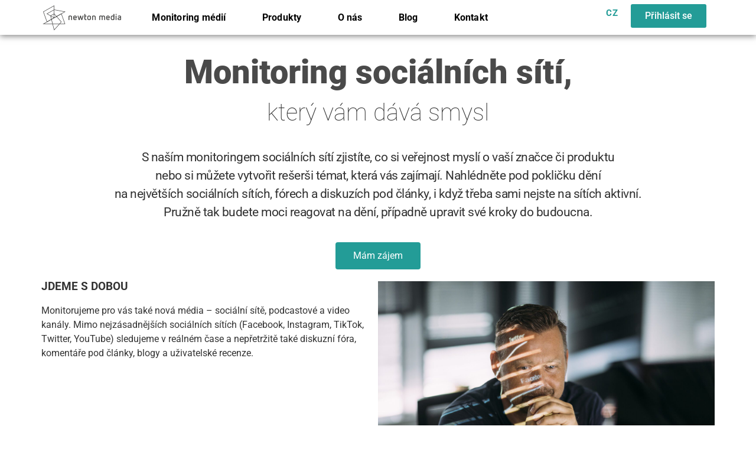

--- FILE ---
content_type: text/html; charset=UTF-8
request_url: https://www.newtonmedia.cz/monitoring-socialnich-siti/
body_size: 45040
content:
<!doctype html>
<html lang="cs">
<head>
	<meta charset="UTF-8">
	<meta name="viewport" content="width=device-width, initial-scale=1">
	<link rel="profile" href="https://gmpg.org/xfn/11">
	<script type="wphb-delay-type" src="https://cookiehub.net/c2/e3f1552f.js"></script>
<script type="wphb-delay-type" data-wphb-type="text/javascript">
document.addEventListener("DOMContentLoaded", function(event) {
	var cpm = {  };
	window.cookiehub.load(cpm);
});
</script><script type="wphb-delay-type">window.cookiehub_wordpress = {};</script><script type="wphb-delay-type">
window.dataLayer = window.dataLayer || [];
function gtag(){dataLayer.push(arguments);}
gtag('consent', 'default', {'ad_storage': 'denied', 'analytics_storage': 'denied', 'ad_user_data': 'denied', 'ad_personalization': 'denied', 'wait_for_update': 500});
</script><title>Monitoring sociálních sítí | NEWTON Media</title><style id="wphb-used-css-page-427893">@charset "UTF-8";.screen-reader-text{clip:rect(1px,1px,1px,1px);height:1px;overflow:hidden;position:absolute!important;width:1px;word-wrap:normal!important}.gb-block-pricing-table:first-child{-ms-grid-row:1;-ms-grid-column:1;grid-area:col1}.gb-block-pricing-table:nth-child(2){-ms-grid-row:1;-ms-grid-column:2;grid-area:col2}.gb-block-pricing-table:nth-child(3){-ms-grid-row:1;-ms-grid-column:3;grid-area:col3}.gb-block-pricing-table:nth-child(4){-ms-grid-row:1;-ms-grid-column:4;grid-area:col4}.gb-block-layout-column:first-child{-ms-grid-row:1;-ms-grid-column:1;grid-area:col1}.gb-block-layout-column:first-child{-ms-grid-row:1;-ms-grid-column:1;grid-area:col1}.gb-block-layout-column:nth-child(2){-ms-grid-row:1;-ms-grid-column:2;grid-area:col2}.gb-block-layout-column:nth-child(3){-ms-grid-row:1;-ms-grid-column:3;grid-area:col3}.gb-block-layout-column:nth-child(4){-ms-grid-row:1;-ms-grid-column:4;grid-area:col4}.gb-block-layout-column:nth-child(5){-ms-grid-row:1;-ms-grid-column:5;grid-area:col5}.gb-block-layout-column:nth-child(6){-ms-grid-row:1;-ms-grid-column:6;grid-area:col6}@media only screen and (max-width:600px){.gpb-grid-mobile-reorder .gb-is-responsive-column .gb-block-layout-column:first-of-type{grid-area:col2}.gpb-grid-mobile-reorder .gb-is-responsive-column .gb-block-layout-column:nth-of-type(2){grid-area:col1}}body{--wp--preset--color--black:#000000;--wp--preset--color--cyan-bluish-gray:#abb8c3;--wp--preset--color--white:#ffffff;--wp--preset--color--pale-pink:#f78da7;--wp--preset--color--vivid-red:#cf2e2e;--wp--preset--color--luminous-vivid-orange:#ff6900;--wp--preset--color--luminous-vivid-amber:#fcb900;--wp--preset--color--light-green-cyan:#7bdcb5;--wp--preset--color--vivid-green-cyan:#00d084;--wp--preset--color--pale-cyan-blue:#8ed1fc;--wp--preset--color--vivid-cyan-blue:#0693e3;--wp--preset--color--vivid-purple:#9b51e0;--wp--preset--gradient--vivid-cyan-blue-to-vivid-purple:linear-gradient(135deg,rgba(6,147,227,1) 0%,rgb(155,81,224) 100%);--wp--preset--gradient--light-green-cyan-to-vivid-green-cyan:linear-gradient(135deg,rgb(122,220,180) 0%,rgb(0,208,130) 100%);--wp--preset--gradient--luminous-vivid-amber-to-luminous-vivid-orange:linear-gradient(135deg,rgba(252,185,0,1) 0%,rgba(255,105,0,1) 100%);--wp--preset--gradient--luminous-vivid-orange-to-vivid-red:linear-gradient(135deg,rgba(255,105,0,1) 0%,rgb(207,46,46) 100%);--wp--preset--gradient--very-light-gray-to-cyan-bluish-gray:linear-gradient(135deg,rgb(238,238,238) 0%,rgb(169,184,195) 100%);--wp--preset--gradient--cool-to-warm-spectrum:linear-gradient(135deg,rgb(74,234,220) 0%,rgb(151,120,209) 20%,rgb(207,42,186) 40%,rgb(238,44,130) 60%,rgb(251,105,98) 80%,rgb(254,248,76) 100%);--wp--preset--gradient--blush-light-purple:linear-gradient(135deg,rgb(255,206,236) 0%,rgb(152,150,240) 100%);--wp--preset--gradient--blush-bordeaux:linear-gradient(135deg,rgb(254,205,165) 0%,rgb(254,45,45) 50%,rgb(107,0,62) 100%);--wp--preset--gradient--luminous-dusk:linear-gradient(135deg,rgb(255,203,112) 0%,rgb(199,81,192) 50%,rgb(65,88,208) 100%);--wp--preset--gradient--pale-ocean:linear-gradient(135deg,rgb(255,245,203) 0%,rgb(182,227,212) 50%,rgb(51,167,181) 100%);--wp--preset--gradient--electric-grass:linear-gradient(135deg,rgb(202,248,128) 0%,rgb(113,206,126) 100%);--wp--preset--gradient--midnight:linear-gradient(135deg,rgb(2,3,129) 0%,rgb(40,116,252) 100%);--wp--preset--font-size--small:13px;--wp--preset--font-size--medium:20px;--wp--preset--font-size--large:36px;--wp--preset--font-size--x-large:42px;--wp--preset--spacing--20:0.44rem;--wp--preset--spacing--30:0.67rem;--wp--preset--spacing--40:1rem;--wp--preset--spacing--50:1.5rem;--wp--preset--spacing--60:2.25rem;--wp--preset--spacing--70:3.38rem;--wp--preset--spacing--80:5.06rem;--wp--preset--shadow--natural:6px 6px 9px rgba(0, 0, 0, 0.2);--wp--preset--shadow--deep:12px 12px 50px rgba(0, 0, 0, 0.4);--wp--preset--shadow--sharp:6px 6px 0px rgba(0, 0, 0, 0.2);--wp--preset--shadow--outlined:6px 6px 0px -3px rgba(255, 255, 255, 1),6px 6px rgba(0, 0, 0, 1);--wp--preset--shadow--crisp:6px 6px 0px rgba(0, 0, 0, 1)}html{line-height:1.15;-webkit-text-size-adjust:100%}*,::after,::before{box-sizing:border-box}body{margin:0;font-family:-apple-system,BlinkMacSystemFont,"Segoe UI",Roboto,"Helvetica Neue",Arial,"Noto Sans",sans-serif,"Apple Color Emoji","Segoe UI Emoji","Segoe UI Symbol","Noto Color Emoji";font-size:1rem;font-weight:400;line-height:1.5;color:#333;background-color:#fff;-webkit-font-smoothing:antialiased;-moz-osx-font-smoothing:grayscale}h1,h2,h4{margin-block-start:0.5rem;margin-block-end:1rem;font-family:inherit;font-weight:500;line-height:1.2;color:inherit}h1{font-size:2.5rem}h2{font-size:2rem}h4{font-size:1.5rem}p{margin-block-start:0;margin-block-end:0.9rem}a{background-color:transparent;text-decoration:none;color:#c36}a:not([href]):not([tabindex]){color:inherit;text-decoration:none}img{border-style:none;height:auto;max-width:100%}label{display:inline-block;line-height:1;vertical-align:middle}button,input{font-family:inherit;font-size:1rem;line-height:1.5;margin:0}input[type=email],input[type=search],input[type=text]{width:100%;border:solid 1px #666;border-radius:3px;padding:.5rem 1rem}button,input{overflow:visible}button{text-transform:none}[type=submit],button{width:auto;-webkit-appearance:button}[type=submit]::-moz-focus-inner,button::-moz-focus-inner{border-style:none;padding:0}[type=submit]:-moz-focusring,button:-moz-focusring{outline:1px dotted ButtonText}[type=submit],button{display:inline-block;font-weight:400;color:#c36;text-align:center;white-space:nowrap;background-color:transparent;border:1px solid #c36;padding:.5rem 1rem;font-size:1rem;border-radius:3px}[type=search]{-webkit-appearance:textfield;outline-offset:-2px}[type=search]::-webkit-search-decoration{-webkit-appearance:none}::-webkit-file-upload-button{-webkit-appearance:button;font:inherit}li,ul{margin-block-start:0;margin-block-end:0;border:0;outline:0;font-size:100%;vertical-align:baseline;background:0 0}html{line-height:1.15;-webkit-text-size-adjust:100%}*,:after,:before{box-sizing:border-box}body{margin:0;font-family:-apple-system,BlinkMacSystemFont,Segoe UI,Roboto,Helvetica Neue,Arial,Noto Sans,sans-serif,Apple Color Emoji,Segoe UI Emoji,Segoe UI Symbol,Noto Color Emoji;font-size:1rem;font-weight:400;line-height:1.5;color:#333;background-color:#fff;-webkit-font-smoothing:antialiased;-moz-osx-font-smoothing:grayscale}h1,h2,h4{margin-block-start:.5rem;margin-block-end:1rem;font-family:inherit;font-weight:500;line-height:1.2;color:inherit}h1{font-size:2.5rem}h2{font-size:2rem}h4{font-size:1.5rem}p{margin-block-start:0;margin-block-end:.9rem}a{background-color:transparent;text-decoration:none;color:#c36}a:not([href]):not([tabindex]){color:inherit;text-decoration:none}img{border-style:none;height:auto;max-width:100%}label{display:inline-block;line-height:1;vertical-align:middle}button,input{font-family:inherit;font-size:1rem;line-height:1.5;margin:0}input[type=email],input[type=search],input[type=text]{width:100%;border:1px solid #666;border-radius:3px;padding:.5rem 1rem}button,input{overflow:visible}button{text-transform:none}[type=submit],button{width:auto;-webkit-appearance:button}[type=submit]::-moz-focus-inner,button::-moz-focus-inner{border-style:none;padding:0}[type=submit]:-moz-focusring,button:-moz-focusring{outline:1px dotted ButtonText}[type=submit],button{display:inline-block;font-weight:400;color:#c36;text-align:center;white-space:nowrap;background-color:transparent;border:1px solid #c36;padding:.5rem 1rem;font-size:1rem;border-radius:3px}[type=search]{-webkit-appearance:textfield;outline-offset:-2px}[type=search]::-webkit-search-decoration{-webkit-appearance:none}::-webkit-file-upload-button{-webkit-appearance:button;font:inherit}li,ul{margin-block-start:0;margin-block-end:0;border:0;outline:0;font-size:100%;vertical-align:baseline;background:0 0}.page-content a{text-decoration:underline}.screen-reader-text{clip:rect(1px,1px,1px,1px);height:1px;overflow:hidden;position:absolute!important;width:1px;word-wrap:normal!important}.site-navigation{grid-area:nav-menu;display:flex;align-items:center;flex-grow:1}@font-face{font-family:eicons;src:url(https://www.newtonmedia.cz/wp-content/plugins/elementor/assets/lib/eicons/fonts/eicons.eot?5.25.0);src:url(https://www.newtonmedia.cz/wp-content/plugins/elementor/assets/lib/eicons/fonts/eicons.eot?5.25.0#iefix) format("embedded-opentype"),url(https://www.newtonmedia.cz/wp-content/plugins/elementor/assets/lib/eicons/fonts/eicons.woff2?5.25.0) format("woff2"),url(https://www.newtonmedia.cz/wp-content/plugins/elementor/assets/lib/eicons/fonts/eicons.woff?5.25.0) format("woff"),url(https://www.newtonmedia.cz/wp-content/plugins/elementor/assets/lib/eicons/fonts/eicons.ttf?5.25.0) format("truetype"),url(https://www.newtonmedia.cz/wp-content/plugins/elementor/assets/lib/eicons/fonts/eicons.svg?5.25.0#eicon) format("svg");font-weight:400;font-style:normal}[class*=" eicon-"]{display:inline-block;font-family:eicons;font-size:inherit;font-weight:400;font-style:normal;font-variant:normal;line-height:1;text-rendering:auto;-webkit-font-smoothing:antialiased;-moz-osx-font-smoothing:grayscale}.eicon-menu-bar:before{content:"\e816"}.eicon-close:before{content:"\e87f"}.elementor-column-gap-default>.elementor-row>.elementor-column>.elementor-element-populated>.elementor-widget-wrap{padding:10px}@media (max-width:767px){.elementor-column{width:100%}}.elementor-screen-only,.screen-reader-text{position:absolute;top:-10000em;width:1px;height:1px;margin:-1px;padding:0;overflow:hidden;clip:rect(0,0,0,0);border:0}.elementor-clearfix:after{content:"";display:block;clear:both;width:0;height:0}.elementor *,.elementor :after,.elementor :before{box-sizing:border-box}.elementor a{box-shadow:none;text-decoration:none}.elementor img{height:auto;max-width:100%;border:none;border-radius:0;box-shadow:none}.elementor .elementor-background-overlay{height:100%;width:100%;top:0;left:0;position:absolute}.elementor-widget-wrap .elementor-element.elementor-widget__width-initial{max-width:100%}@media (max-width:767px){.elementor-widget-wrap .elementor-element.elementor-widget-mobile__width-initial{max-width:100%}}.elementor-element{--flex-direction:initial;--flex-wrap:initial;--justify-content:initial;--align-items:initial;--align-content:initial;--gap:initial;--flex-basis:initial;--flex-grow:initial;--flex-shrink:initial;--order:initial;--align-self:initial;flex-basis:var(--flex-basis);flex-grow:var(--flex-grow);flex-shrink:var(--flex-shrink);order:var(--order);align-self:var(--align-self)}.elementor-align-center{text-align:center}.elementor-align-center .elementor-button{width:auto}.elementor-align-left{text-align:left}@media (max-width:767px){.elementor-mobile-align-left{text-align:left}}:root{--page-title-display:block}.elementor-section{position:relative}.elementor-section .elementor-container{display:flex;margin-right:auto;margin-left:auto;position:relative}@media (max-width:1024px){.elementor-section .elementor-container{flex-wrap:wrap}}.elementor-section.elementor-section-boxed>.elementor-container{max-width:1140px}.elementor-row{width:100%;display:flex}@media (max-width:1024px){.elementor-row{flex-wrap:wrap}}.elementor-widget-wrap{position:relative;width:100%;flex-wrap:wrap;align-content:flex-start}.elementor:not(.elementor-bc-flex-widget) .elementor-widget-wrap{display:flex}.elementor-widget-wrap>.elementor-element{width:100%}.elementor-widget{position:relative}.elementor-widget:not(:last-child){margin-bottom:20px}.elementor-column{position:relative;min-height:1px;display:flex}.elementor-column-wrap{width:100%;position:relative;display:flex}.elementor-inner-section .elementor-column-gap-no .elementor-element-populated{padding:0}@media (min-width:768px){.elementor-column.elementor-col-20{width:20%}.elementor-column.elementor-col-25{width:25%}.elementor-column.elementor-col-33{width:33.333%}.elementor-column.elementor-col-50{width:50%}.elementor-column.elementor-col-75{width:75%}.elementor-column.elementor-col-100{width:100%}}@media (max-width:767px){.elementor-column.elementor-sm-100{width:100%}}@media (max-width:767px){.elementor-column{width:100%}}.elementor-form-fields-wrapper{display:flex;flex-wrap:wrap}.elementor-form-fields-wrapper.elementor-labels-above .elementor-field-group>input{flex-basis:100%;max-width:100%}.elementor-field-group{flex-wrap:wrap;align-items:center}.elementor-field-group.elementor-field-type-submit{align-items:flex-end}.elementor-field-group .elementor-field-textual{width:100%;max-width:100%;border:1px solid #69727d;background-color:transparent;color:#1f2124;vertical-align:middle;flex-grow:1}.elementor-field-group .elementor-field-textual::-moz-placeholder{color:inherit;font-family:inherit;opacity:.6}.elementor-field-textual{line-height:1.4;font-size:15px;min-height:40px;padding:5px 14px;border-radius:3px}.elementor-button-align-end .e-form__buttons,.elementor-button-align-end .elementor-field-type-submit{justify-content:flex-end}.elementor-button-align-end .elementor-field-type-submit:not(.e-form__buttons__wrapper) .elementor-button{flex-basis:auto}@media screen and (max-width:767px){.elementor-mobile-button-align-stretch .elementor-field-type-submit:not(.e-form__buttons__wrapper) .elementor-button{flex-basis:100%}}.elementor-form .elementor-button{padding-top:0;padding-bottom:0;border:none}.elementor-form .elementor-button>span{display:flex;justify-content:center}.elementor-form .elementor-button.elementor-size-sm{min-height:40px}.elementor-button{display:inline-block;line-height:1;background-color:#69727d;font-size:15px;padding:12px 24px;border-radius:3px;color:#fff;fill:#fff;text-align:center}.elementor-button:visited{color:#fff}.elementor-button-content-wrapper{display:flex;justify-content:center}.elementor-button-icon{flex-grow:0;order:5}.elementor-button-text{flex-grow:1;order:10;display:inline-block}.elementor-button.elementor-size-md{font-size:16px;padding:15px 30px;border-radius:4px}.elementor-button span{text-decoration:inherit}.elementor-element{--swiper-theme-color:#000;--swiper-navigation-size:44px;--swiper-pagination-bullet-size:6px;--swiper-pagination-bullet-horizontal-gap:6px}.elementor .elementor-element ul.elementor-icon-list-items{padding:0}@media (max-width:767px){.elementor .elementor-hidden-mobile{display:none}}@media (min-width:768px) and (max-width:1024px){.elementor .elementor-hidden-tablet{display:none}}@media (min-width:1025px) and (max-width:99999px){.elementor .elementor-hidden-desktop{display:none}}.elementor-heading-title{padding:0;margin:0;line-height:1}.elementor-widget-heading .elementor-heading-title[class*=elementor-size-]>a{color:inherit;font-size:inherit;line-height:inherit}.elementor-widget-heading .elementor-heading-title.elementor-size-xxl{font-size:59px}.elementor-widget .elementor-icon-list-items{list-style-type:none;margin:0;padding:0}.elementor-widget .elementor-icon-list-item{margin:0;padding:0;position:relative}.elementor-widget .elementor-icon-list-item:after{position:absolute;bottom:0;width:100%}.elementor-widget .elementor-icon-list-item,.elementor-widget .elementor-icon-list-item a{display:flex;font-size:inherit;align-items:var(--icon-vertical-align,center)}.elementor-widget.elementor-list-item-link-full_width a{width:100%}.elementor-widget.elementor-align-left .elementor-icon-list-item,.elementor-widget.elementor-align-left .elementor-icon-list-item a{justify-content:flex-start;text-align:left}.elementor-widget:not(.elementor-align-right) .elementor-icon-list-item:after{left:0}@media (min-width:-1){.elementor-widget:not(.elementor-widescreen-align-right) .elementor-icon-list-item:after{left:0}.elementor-widget:not(.elementor-widescreen-align-left) .elementor-icon-list-item:after{right:0}}@media (max-width:-1){.elementor-widget:not(.elementor-laptop-align-right) .elementor-icon-list-item:after{left:0}.elementor-widget:not(.elementor-laptop-align-left) .elementor-icon-list-item:after{right:0}}@media (max-width:-1){.elementor-widget:not(.elementor-tablet_extra-align-right) .elementor-icon-list-item:after{left:0}.elementor-widget:not(.elementor-tablet_extra-align-left) .elementor-icon-list-item:after{right:0}}@media (max-width:1024px){.elementor-widget:not(.elementor-tablet-align-right) .elementor-icon-list-item:after{left:0}.elementor-widget:not(.elementor-tablet-align-left) .elementor-icon-list-item:after{right:0}}@media (max-width:-1){.elementor-widget:not(.elementor-mobile_extra-align-right) .elementor-icon-list-item:after{left:0}.elementor-widget:not(.elementor-mobile_extra-align-left) .elementor-icon-list-item:after{right:0}}@media (max-width:767px){.elementor-widget.elementor-mobile-align-left .elementor-icon-list-item,.elementor-widget.elementor-mobile-align-left .elementor-icon-list-item a{justify-content:flex-start;text-align:left}.elementor-widget:not(.elementor-mobile-align-right) .elementor-icon-list-item:after{left:0}}.elementor-widget-image{text-align:center}.elementor-widget-image a{display:inline-block}.elementor-widget-image a img[src$=".svg"]{width:48px}.elementor-widget-image img{vertical-align:middle;display:inline-block}.elementor-kit-19491{--e-global-color-primary:#2791BF;--e-global-color-secondary:#54595F;--e-global-color-text:#4A4A4A;--e-global-color-accent:#239C97;--e-global-color-d314747:#1E8984;--e-global-color-5ffebc6:#F05462;--e-global-color-6932090:#F2F2F2;--e-global-color-585e7af:#F8F8F8;--e-global-color-6029bec:#7B7B7B;--e-global-color-61e7564:#1E8984;--e-global-color-68189d6:#239C97;--e-global-typography-primary-font-family:"Roboto";--e-global-typography-primary-font-weight:600;--e-global-typography-secondary-font-family:"Roboto Slab";--e-global-typography-secondary-font-weight:400;--e-global-typography-text-font-family:"Roboto";--e-global-typography-text-font-weight:400;--e-global-typography-accent-font-family:"Roboto";--e-global-typography-accent-font-weight:500;font-family:Roboto,Sans-serif;font-weight:400;line-height:1.5em;letter-spacing:0}.elementor-kit-19491 a{color:var(--e-global-color-accent)}.elementor-kit-19491 .elementor-button,.elementor-kit-19491 button{color:#fff;background-color:#239c97}.elementor-section.elementor-section-boxed>.elementor-container{max-width:1140px}.elementor-widget:not(:last-child){margin-block-end:20px}.elementor-element{--widgets-spacing:20px 20px}@media (max-width:1024px){.elementor-section.elementor-section-boxed>.elementor-container{max-width:1024px}}@media (max-width:767px){.elementor-section.elementor-section-boxed>.elementor-container{max-width:767px}}.elementor-location-header:before{content:"";display:table;clear:both}[data-elementor-type=popup]:not(.elementor-edit-area){display:none}.elementor-search-form{display:block}.elementor-search-form input[type=search]{margin:0;border:0;padding:0;display:inline-block;vertical-align:middle;white-space:normal;background:0 0;line-height:1;min-width:0;font-size:15px;-webkit-appearance:none;-moz-appearance:none}.elementor-search-form__container{display:flex;overflow:hidden;border:0 solid transparent;min-height:50px}.elementor-search-form__container:not(.elementor-search-form--full-screen){background:#f1f2f3}.elementor-search-form__input{flex-basis:100%;color:#3f444b}.elementor-search-form__input::-moz-placeholder{color:inherit;font-family:inherit;opacity:.6}.elementor-search-form--skin-minimal .elementor-search-form__icon{opacity:.6;display:flex;align-items:center;justify-content:flex-end;color:#3f444b;fill:#3f444b;font-size:var(--e-search-form-icon-size-minimal,15px)}.elementor-icon-list-items .elementor-icon-list-item .elementor-icon-list-text{display:inline-block}.e-form__buttons{flex-wrap:wrap}.e-form__buttons{display:flex}.elementor-field-type-hidden{display:none}.elementor-form .elementor-button>span{display:flex;justify-content:center;align-items:center}.elementor-form .elementor-button .elementor-button-text{white-space:normal;flex-grow:0}.elementor-item:after,.elementor-item:before{display:block;position:absolute}.elementor-item:not(:hover):not(:focus):not(.elementor-item-active):not(.highlighted):after,.elementor-item:not(:hover):not(:focus):not(.elementor-item-active):not(.highlighted):before{opacity:0}.elementor-item-active:after,.elementor-item-active:before{transform:scale(1)}.e--pointer-underline .elementor-item:after,.e--pointer-underline .elementor-item:before{height:3px;width:100%;left:0;background-color:#3f444b;z-index:2}.e--pointer-underline .elementor-item:after{content:"";bottom:0}.elementor-nav-menu--main .elementor-nav-menu a{padding:13px 20px}.elementor-nav-menu--main .elementor-nav-menu ul{position:absolute;width:12em;border-width:0;border-style:solid;padding:0}.elementor-nav-menu--layout-horizontal{display:flex}.elementor-nav-menu--layout-horizontal .elementor-nav-menu{display:flex;flex-wrap:wrap}.elementor-nav-menu--layout-horizontal .elementor-nav-menu a{white-space:nowrap;flex-grow:1}.elementor-nav-menu--layout-horizontal .elementor-nav-menu>li{display:flex}.elementor-nav-menu--layout-horizontal .elementor-nav-menu>li ul{top:100%!important}.elementor-nav-menu--layout-horizontal .elementor-nav-menu>li:not(:first-child)>a{margin-inline-start:var(--e-nav-menu-horizontal-menu-item-margin)}.elementor-nav-menu--layout-horizontal .elementor-nav-menu>li:not(:first-child)>ul{left:var(--e-nav-menu-horizontal-menu-item-margin)!important}.elementor-nav-menu--layout-horizontal .elementor-nav-menu>li:not(:last-child)>a{margin-inline-end:var(--e-nav-menu-horizontal-menu-item-margin)}.elementor-nav-menu--layout-horizontal .elementor-nav-menu>li:not(:last-child):after{content:var(--e-nav-menu-divider-content,none);height:var(--e-nav-menu-divider-height,35%);border-left:var(--e-nav-menu-divider-width,2px) var(--e-nav-menu-divider-style,solid) var(--e-nav-menu-divider-color,#000);border-bottom-color:var(--e-nav-menu-divider-color,#000);border-right-color:var(--e-nav-menu-divider-color,#000);border-top-color:var(--e-nav-menu-divider-color,#000);align-self:center}.elementor-nav-menu__align-justify .elementor-nav-menu--layout-horizontal .elementor-nav-menu{width:100%}.elementor-nav-menu__align-justify .elementor-nav-menu--layout-horizontal .elementor-nav-menu>li{flex-grow:1}.elementor-nav-menu__align-justify .elementor-nav-menu--layout-horizontal .elementor-nav-menu>li>a{justify-content:center}.elementor-widget-nav-menu .elementor-widget-container{display:flex;flex-direction:column}.elementor-nav-menu{position:relative;z-index:2}.elementor-nav-menu:after{content:" ";display:block;height:0;font:0/0 serif;clear:both;visibility:hidden;overflow:hidden}.elementor-nav-menu,.elementor-nav-menu li,.elementor-nav-menu ul{display:block;list-style:none;margin:0;padding:0;line-height:normal}.elementor-nav-menu ul{display:none}.elementor-nav-menu ul ul a{border-left:16px solid transparent}.elementor-nav-menu a,.elementor-nav-menu li{position:relative}.elementor-nav-menu li{border-width:0}.elementor-nav-menu a{display:flex;align-items:center}.elementor-nav-menu a{padding:10px 20px;line-height:20px}.elementor-sub-item.elementor-item-active{background-color:#3f444b;color:#fff}.elementor-menu-toggle{display:flex;align-items:center;justify-content:center;font-size:var(--nav-menu-icon-size,22px);padding:.25em;border:0 solid;border-radius:3px;background-color:rgba(0,0,0,.05);color:#33373d}.elementor-menu-toggle:not(.elementor-active) .elementor-menu-toggle__icon--close{display:none}.elementor-nav-menu--dropdown{background-color:#fff;font-size:13px}.elementor-nav-menu--dropdown.elementor-nav-menu__container{margin-top:10px;transform-origin:top;overflow-y:auto;overflow-x:hidden}.elementor-nav-menu--dropdown.elementor-nav-menu__container .elementor-sub-item{font-size:.85em}.elementor-nav-menu--dropdown a{color:#33373d}ul.elementor-nav-menu--dropdown a{text-shadow:none;border-left:8px solid transparent}.elementor-nav-menu__text-align-center .elementor-nav-menu--dropdown .elementor-nav-menu a{justify-content:center}.elementor-nav-menu--toggle{--menu-height:100vh}.elementor-nav-menu--toggle .elementor-menu-toggle:not(.elementor-active)+.elementor-nav-menu__container{transform:scaleY(0);max-height:0;overflow:hidden}.elementor-nav-menu--stretch .elementor-nav-menu__container.elementor-nav-menu--dropdown{position:absolute;z-index:9997}@media (max-width:1024px){.elementor-nav-menu--dropdown-tablet .elementor-nav-menu--main{display:none}}@media (min-width:1025px){.elementor-nav-menu--dropdown-tablet .elementor-menu-toggle,.elementor-nav-menu--dropdown-tablet .elementor-nav-menu--dropdown{display:none}.elementor-nav-menu--dropdown-tablet nav.elementor-nav-menu--dropdown.elementor-nav-menu__container{overflow-y:hidden}}.fas{-moz-osx-font-smoothing:grayscale;-webkit-font-smoothing:antialiased;display:inline-block;font-style:normal;font-variant:normal;text-rendering:auto;line-height:1}.fa-search:before{content:"\f002"}@font-face{font-family:"Font Awesome 5 Free";font-style:normal;font-weight:400;font-display:block;src:url(https://www.newtonmedia.cz/wp-content/plugins/elementor/assets/lib/font-awesome/webfonts/fa-regular-400.eot);src:url(https://www.newtonmedia.cz/wp-content/plugins/elementor/assets/lib/font-awesome/webfonts/fa-regular-400.eot?#iefix) format("embedded-opentype"),url(https://www.newtonmedia.cz/wp-content/plugins/elementor/assets/lib/font-awesome/webfonts/fa-regular-400.woff2) format("woff2"),url(https://www.newtonmedia.cz/wp-content/plugins/elementor/assets/lib/font-awesome/webfonts/fa-regular-400.woff) format("woff"),url(https://www.newtonmedia.cz/wp-content/plugins/elementor/assets/lib/font-awesome/webfonts/fa-regular-400.ttf) format("truetype"),url(https://www.newtonmedia.cz/wp-content/plugins/elementor/assets/lib/font-awesome/webfonts/fa-regular-400.svg#fontawesome) format("svg")}@font-face{font-family:"Font Awesome 5 Free";font-style:normal;font-weight:900;font-display:block;src:url(https://www.newtonmedia.cz/wp-content/plugins/elementor/assets/lib/font-awesome/webfonts/fa-solid-900.eot);src:url(https://www.newtonmedia.cz/wp-content/plugins/elementor/assets/lib/font-awesome/webfonts/fa-solid-900.eot?#iefix) format("embedded-opentype"),url(https://www.newtonmedia.cz/wp-content/plugins/elementor/assets/lib/font-awesome/webfonts/fa-solid-900.woff2) format("woff2"),url(https://www.newtonmedia.cz/wp-content/plugins/elementor/assets/lib/font-awesome/webfonts/fa-solid-900.woff) format("woff"),url(https://www.newtonmedia.cz/wp-content/plugins/elementor/assets/lib/font-awesome/webfonts/fa-solid-900.ttf) format("truetype"),url(https://www.newtonmedia.cz/wp-content/plugins/elementor/assets/lib/font-awesome/webfonts/fa-solid-900.svg#fontawesome) format("svg")}.fas{font-family:"Font Awesome 5 Free"}.fas{font-weight:900}.elementor-427893 .elementor-element.elementor-element-dd58326.elementor-column.elementor-element[data-element_type=column]>.elementor-column-wrap.elementor-element-populated>.elementor-widget-wrap{align-content:center;align-items:center}.elementor-427893 .elementor-element.elementor-element-dd58326>.elementor-element-populated{margin:50px 0 20px 0;--e-column-margin-right:0px;--e-column-margin-left:0px}.elementor-427893 .elementor-element.elementor-element-dd58326>.elementor-element-populated>.elementor-widget-wrap{padding:50px 30px 50px 30px}.elementor-427893 .elementor-element.elementor-element-338204b{text-align:center}.elementor-427893 .elementor-element.elementor-element-338204b .elementor-heading-title{color:#4a4a4a;font-family:Roboto,Sans-serif;font-size:3.5em;font-weight:900;line-height:1.2em}.elementor-427893 .elementor-element.elementor-element-338204b>.elementor-widget-container{margin:-20px 0 0 0}.elementor-427893 .elementor-element.elementor-element-0a3255c{text-align:center}.elementor-427893 .elementor-element.elementor-element-0a3255c .elementor-heading-title{color:#2f2f2f;font-family:Roboto,Sans-serif;font-size:2.5em;font-weight:200;line-height:2em}.elementor-427893 .elementor-element.elementor-element-0a3255c>.elementor-widget-container{margin:-25px 0 0 0}.elementor-427893 .elementor-element.elementor-element-72a07a9{text-align:center;font-size:1.3em;line-height:1.5em;letter-spacing:-.5px}.elementor-427893 .elementor-element.elementor-element-72a07a9>.elementor-widget-container{margin:0 110px 0 110px}.elementor-427893 .elementor-element.elementor-element-bd167d8>.elementor-container{max-width:300px}.elementor-427893 .elementor-element.elementor-element-bd167d8>.elementor-container>.elementor-row>.elementor-column>.elementor-column-wrap>.elementor-widget-wrap{align-content:center;align-items:center}.elementor-427893 .elementor-element.elementor-element-bd167d8{margin-top:0;margin-bottom:0;padding:0}.elementor-427893 .elementor-element.elementor-element-4d5ee85 .elementor-button{background-color:var(--e-global-color-accent)}:root{--page-title-display:none}@media (max-width:1024px){.elementor-427893 .elementor-element.elementor-element-dd58326>.elementor-element-populated>.elementor-widget-wrap{padding:5px 5px 5px 5px}.elementor-427893 .elementor-element.elementor-element-338204b .elementor-heading-title{font-size:40px}.elementor-427893 .elementor-element.elementor-element-0a3255c .elementor-heading-title{font-size:40px}.elementor-427893 .elementor-element.elementor-element-bd167d8{margin-top:0;margin-bottom:0;padding:0}}@media (max-width:767px){.elementor-427893 .elementor-element.elementor-element-dd58326>.elementor-element-populated{margin:0;--e-column-margin-right:0px;--e-column-margin-left:0px}.elementor-427893 .elementor-element.elementor-element-dd58326>.elementor-element-populated>.elementor-widget-wrap{padding:0}.elementor-427893 .elementor-element.elementor-element-338204b{text-align:center}.elementor-427893 .elementor-element.elementor-element-338204b .elementor-heading-title{font-size:2.1em}.elementor-427893 .elementor-element.elementor-element-338204b>.elementor-widget-container{margin:47px 0 0 0}.elementor-427893 .elementor-element.elementor-element-0a3255c{text-align:center}.elementor-427893 .elementor-element.elementor-element-0a3255c .elementor-heading-title{font-size:1.9em}.elementor-427893 .elementor-element.elementor-element-72a07a9{text-align:left;font-size:1.1em}.elementor-427893 .elementor-element.elementor-element-72a07a9>.elementor-widget-container{margin:0 20px 0 20px}}@media (max-width:1024px) and (min-width:768px){.elementor-427893 .elementor-element.elementor-element-97daccb{width:100%}}.elementor-9578 .elementor-element.elementor-element-8733820>.elementor-background-overlay{background-color:transparent;background-image:linear-gradient(180deg,#fff 100%,#fff 0);opacity:1}.elementor-9578 .elementor-element.elementor-element-8733820{box-shadow:0 2px 10px 0 rgba(0,0,0,.5);padding:7px 0 5px 0;z-index:50}.elementor-9578 .elementor-element.elementor-element-2f2787a.elementor-column.elementor-element[data-element_type=column]>.elementor-column-wrap.elementor-element-populated>.elementor-widget-wrap{align-content:center;align-items:center}.elementor-9578 .elementor-element.elementor-element-2f2787a.elementor-column>.elementor-column-wrap>.elementor-widget-wrap{justify-content:center}.elementor-9578 .elementor-element.elementor-element-cbbc26e img{width:100%}.elementor-9578 .elementor-element.elementor-element-cbbc26e>.elementor-widget-container{padding:2px 2px 2px 2px}.elementor-9578 .elementor-element.elementor-element-cbbc26e{width:var(--container-widget-width,106.453%);max-width:106.453%;--container-widget-width:106.453%;--container-widget-flex-grow:0}.elementor-9578 .elementor-element.elementor-element-5bc4918.elementor-column.elementor-element[data-element_type=column]>.elementor-column-wrap.elementor-element-populated>.elementor-widget-wrap{align-content:center;align-items:center}.elementor-9578 .elementor-element.elementor-element-5bc4918.elementor-column>.elementor-column-wrap>.elementor-widget-wrap{justify-content:center}.elementor-9578 .elementor-element.elementor-element-accace5 .elementor-menu-toggle{margin-left:auto;background-color:#00000000}.elementor-9578 .elementor-element.elementor-element-accace5 .elementor-nav-menu .elementor-item{font-family:Roboto,Sans-serif;font-size:16px;font-weight:700;line-height:1.2em;letter-spacing:.2px}.elementor-9578 .elementor-element.elementor-element-accace5 .elementor-nav-menu--main .elementor-item{color:#000;fill:#000000;padding-left:5px;padding-right:5px}.elementor-9578 .elementor-element.elementor-element-accace5 .elementor-menu-toggle,.elementor-9578 .elementor-element.elementor-element-accace5 .elementor-nav-menu--dropdown a{color:#7a7a7a}.elementor-9578 .elementor-element.elementor-element-accace5 .elementor-nav-menu--dropdown{background-color:#fff;border-radius:8px 8px 8px 8px}.elementor-9578 .elementor-element.elementor-element-accace5 .elementor-nav-menu--dropdown a.elementor-item-active{color:var(--e-global-color-primary)}.elementor-9578 .elementor-element.elementor-element-accace5 .elementor-nav-menu--dropdown a.elementor-item-active{background-color:#e2e2e2}.elementor-9578 .elementor-element.elementor-element-accace5 .elementor-nav-menu--dropdown .elementor-item,.elementor-9578 .elementor-element.elementor-element-accace5 .elementor-nav-menu--dropdown .elementor-sub-item{font-family:Roboto,Sans-serif;font-size:16px;font-weight:500;letter-spacing:.2px}.elementor-9578 .elementor-element.elementor-element-accace5 .elementor-nav-menu--dropdown li:first-child a{border-top-left-radius:8px;border-top-right-radius:8px}.elementor-9578 .elementor-element.elementor-element-accace5 .elementor-nav-menu--dropdown li:last-child a{border-bottom-right-radius:8px;border-bottom-left-radius:8px}.elementor-9578 .elementor-element.elementor-element-accace5 .elementor-nav-menu--main .elementor-nav-menu--dropdown,.elementor-9578 .elementor-element.elementor-element-accace5 .elementor-nav-menu__container.elementor-nav-menu--dropdown{box-shadow:0 5px 10px 0 rgba(0,0,0,.5)}.elementor-9578 .elementor-element.elementor-element-accace5 .elementor-nav-menu--dropdown a{padding-left:14px;padding-right:14px}.elementor-9578 .elementor-element.elementor-element-accace5 div.elementor-menu-toggle{color:#000}.elementor-9578 .elementor-element.elementor-element-accace5{--nav-menu-icon-size:29px;z-index:30}.elementor-9578 .elementor-element.elementor-element-accace5>.elementor-widget-container{padding:0 0 0 20px}.elementor-9578 .elementor-element.elementor-element-bdc416a.elementor-column.elementor-element[data-element_type=column]>.elementor-column-wrap.elementor-element-populated>.elementor-widget-wrap{align-content:center;align-items:center}.elementor-9578 .elementor-element.elementor-element-bdc416a.elementor-column>.elementor-column-wrap>.elementor-widget-wrap{justify-content:center}.elementor-9578 .elementor-element.elementor-element-41c5fa1 .elementor-menu-toggle{margin-left:auto;background-color:#00000000}.elementor-9578 .elementor-element.elementor-element-41c5fa1 .elementor-nav-menu .elementor-item{font-family:Roboto,Sans-serif;font-size:15px;font-weight:600;letter-spacing:1px}.elementor-9578 .elementor-element.elementor-element-41c5fa1 .elementor-nav-menu--main .elementor-item{color:var(--e-global-color-accent);fill:var(--e-global-color-accent);padding-left:5px;padding-right:5px}.elementor-9578 .elementor-element.elementor-element-41c5fa1{--e-nav-menu-horizontal-menu-item-margin:calc( 5px / 2 );--nav-menu-icon-size:29px;z-index:30}.elementor-9578 .elementor-element.elementor-element-41c5fa1 .elementor-menu-toggle,.elementor-9578 .elementor-element.elementor-element-41c5fa1 .elementor-nav-menu--dropdown a{color:#7a7a7a}.elementor-9578 .elementor-element.elementor-element-41c5fa1 .elementor-nav-menu--dropdown{background-color:#fff;border-radius:10px 10px 10px 10px}.elementor-9578 .elementor-element.elementor-element-41c5fa1 .elementor-nav-menu--dropdown .elementor-item,.elementor-9578 .elementor-element.elementor-element-41c5fa1 .elementor-nav-menu--dropdown .elementor-sub-item{font-family:Roboto,Sans-serif;font-size:15px}.elementor-9578 .elementor-element.elementor-element-41c5fa1 .elementor-nav-menu--dropdown li:first-child a{border-top-left-radius:10px;border-top-right-radius:10px}.elementor-9578 .elementor-element.elementor-element-41c5fa1 .elementor-nav-menu--dropdown li:last-child a{border-bottom-right-radius:10px;border-bottom-left-radius:10px}.elementor-9578 .elementor-element.elementor-element-41c5fa1 .elementor-nav-menu--main .elementor-nav-menu--dropdown,.elementor-9578 .elementor-element.elementor-element-41c5fa1 .elementor-nav-menu__container.elementor-nav-menu--dropdown{box-shadow:0 5px 10px 0 rgba(0,0,0,.5)}.elementor-9578 .elementor-element.elementor-element-41c5fa1 div.elementor-menu-toggle{color:#000}.elementor-9578 .elementor-element.elementor-element-41c5fa1>.elementor-widget-container{margin:-8px -8px -8px 0}.elementor-9578 .elementor-element.elementor-element-b71af7c.elementor-column.elementor-element[data-element_type=column]>.elementor-column-wrap.elementor-element-populated>.elementor-widget-wrap{align-content:center;align-items:center}.elementor-9578 .elementor-element.elementor-element-b71af7c.elementor-column>.elementor-column-wrap>.elementor-widget-wrap{justify-content:center}.elementor-9578 .elementor-element.elementor-element-00cdfbd .elementor-search-form__container{min-height:30px}body:not(.rtl) .elementor-9578 .elementor-element.elementor-element-00cdfbd .elementor-search-form__icon{padding-left:calc(30px / 3)}.elementor-9578 .elementor-element.elementor-element-00cdfbd .elementor-search-form__input{padding-left:calc(30px / 3);padding-right:calc(30px / 3)}.elementor-9578 .elementor-element.elementor-element-00cdfbd .elementor-search-form__icon{--e-search-form-icon-size-minimal:16px}.elementor-9578 .elementor-element.elementor-element-00cdfbd input[type=search].elementor-search-form__input{font-size:15px;font-weight:300}.elementor-9578 .elementor-element.elementor-element-00cdfbd .elementor-search-form__icon,.elementor-9578 .elementor-element.elementor-element-00cdfbd .elementor-search-form__input{color:#000;fill:#000000}.elementor-9578 .elementor-element.elementor-element-00cdfbd:not(.elementor-search-form--skin-full_screen) .elementor-search-form__container{border-color:#000;border-width:0 0 0 0;border-radius:3px}.elementor-9578 .elementor-element.elementor-element-00cdfbd{width:var(--container-widget-width,86.722%);max-width:86.722%;--container-widget-width:86.722%;--container-widget-flex-grow:0}.elementor-9578 .elementor-element.elementor-element-8d9d30c.elementor-column.elementor-element[data-element_type=column]>.elementor-column-wrap.elementor-element-populated>.elementor-widget-wrap{align-content:center;align-items:center}.elementor-9578 .elementor-element.elementor-element-8d9d30c.elementor-column>.elementor-column-wrap>.elementor-widget-wrap{justify-content:center}.elementor-9578 .elementor-element.elementor-element-334547b .elementor-button{font-size:16px;font-weight:500}.elementor-9578 .elementor-element.elementor-element-334547b{width:var(--container-widget-width,95.144%);max-width:95.144%;--container-widget-width:95.144%;--container-widget-flex-grow:0}.elementor-9578 .elementor-element.elementor-element-e29e1ad{box-shadow:0 2px 10px 0 rgba(0,0,0,.5)}.elementor-9578 .elementor-element.elementor-element-46201ea .elementor-menu-toggle{margin:0 auto;background-color:#fff}.elementor-9578 .elementor-element.elementor-element-2d1f753 .elementor-button{font-size:16px;font-weight:500}.elementor-9578 .elementor-element.elementor-element-2d1f753{width:var(--container-widget-width,96.406%);max-width:96.406%;--container-widget-width:96.406%;--container-widget-flex-grow:0}.elementor-9578 .elementor-element.elementor-element-52b6b39{box-shadow:0 2px 10px 0 rgba(0,0,0,.5)}.elementor-9578 .elementor-element.elementor-element-a945f5d .elementor-menu-toggle{margin:0 auto;background-color:#fff}.elementor-9578 .elementor-element.elementor-element-2250d18 .elementor-button{font-size:16px;font-weight:500}.elementor-9578 .elementor-element.elementor-element-2250d18{width:var(--container-widget-width,96.406%);max-width:96.406%;--container-widget-width:96.406%;--container-widget-flex-grow:0}@media (max-width:1024px){.elementor-9578 .elementor-element.elementor-element-a2dc9dd.elementor-column.elementor-element[data-element_type=column]>.elementor-column-wrap.elementor-element-populated>.elementor-widget-wrap{align-content:center;align-items:center}.elementor-9578 .elementor-element.elementor-element-a2dc9dd.elementor-column>.elementor-column-wrap>.elementor-widget-wrap{justify-content:center}.elementor-9578 .elementor-element.elementor-element-af035b2{text-align:center}.elementor-9578 .elementor-element.elementor-element-c66d755.elementor-column.elementor-element[data-element_type=column]>.elementor-column-wrap.elementor-element-populated>.elementor-widget-wrap{align-content:center;align-items:center}.elementor-9578 .elementor-element.elementor-element-c66d755.elementor-column>.elementor-column-wrap>.elementor-widget-wrap{justify-content:center}.elementor-9578 .elementor-element.elementor-element-ba35bcf.elementor-column.elementor-element[data-element_type=column]>.elementor-column-wrap.elementor-element-populated>.elementor-widget-wrap{align-content:center;align-items:center}.elementor-9578 .elementor-element.elementor-element-ba35bcf.elementor-column>.elementor-column-wrap>.elementor-widget-wrap{justify-content:center}.elementor-9578 .elementor-element.elementor-element-86ffdb8.elementor-column.elementor-element[data-element_type=column]>.elementor-column-wrap.elementor-element-populated>.elementor-widget-wrap{align-content:center;align-items:center}.elementor-9578 .elementor-element.elementor-element-86ffdb8.elementor-column>.elementor-column-wrap>.elementor-widget-wrap{justify-content:center}.elementor-9578 .elementor-element.elementor-element-88e26cb{text-align:center}.elementor-9578 .elementor-element.elementor-element-c867b78.elementor-column.elementor-element[data-element_type=column]>.elementor-column-wrap.elementor-element-populated>.elementor-widget-wrap{align-content:center;align-items:center}.elementor-9578 .elementor-element.elementor-element-c867b78.elementor-column>.elementor-column-wrap>.elementor-widget-wrap{justify-content:center}.elementor-9578 .elementor-element.elementor-element-4d183c5.elementor-column.elementor-element[data-element_type=column]>.elementor-column-wrap.elementor-element-populated>.elementor-widget-wrap{align-content:center;align-items:center}.elementor-9578 .elementor-element.elementor-element-4d183c5.elementor-column>.elementor-column-wrap>.elementor-widget-wrap{justify-content:center}}@media (min-width:768px){.elementor-9578 .elementor-element.elementor-element-2f2787a{width:12%}.elementor-9578 .elementor-element.elementor-element-5bc4918{width:57%}.elementor-9578 .elementor-element.elementor-element-bdc416a{width:5%}.elementor-9578 .elementor-element.elementor-element-b71af7c{width:12.957%}.elementor-9578 .elementor-element.elementor-element-8d9d30c{width:13%}}@media (max-width:1024px) and (min-width:768px){.elementor-9578 .elementor-element.elementor-element-a2dc9dd{width:50%}.elementor-9578 .elementor-element.elementor-element-c66d755{width:25%}.elementor-9578 .elementor-element.elementor-element-ba35bcf{width:25%}.elementor-9578 .elementor-element.elementor-element-86ffdb8{width:50%}.elementor-9578 .elementor-element.elementor-element-c867b78{width:25%}.elementor-9578 .elementor-element.elementor-element-4d183c5{width:25%}}@media (max-width:767px){.elementor-9578 .elementor-element.elementor-element-a2dc9dd{width:50%}.elementor-9578 .elementor-element.elementor-element-c66d755{width:25%}.elementor-9578 .elementor-element.elementor-element-ba35bcf{width:25%}.elementor-9578 .elementor-element.elementor-element-86ffdb8{width:40%}.elementor-9578 .elementor-element.elementor-element-c867b78{width:30%}.elementor-9578 .elementor-element.elementor-element-4d183c5{width:30%}.elementor-9578 .elementor-element.elementor-element-2250d18 .elementor-button{font-size:12px}.elementor-9578 .elementor-element.elementor-element-2250d18{width:var(--container-widget-width,88.375px);max-width:88.375px;--container-widget-width:88.375px;--container-widget-flex-grow:0}}.elementor-9581 .elementor-element.elementor-element-7d457ef{text-align:left}.elementor-9581 .elementor-element.elementor-element-7d457ef .elementor-heading-title{color:#fff;font-family:Roboto,Sans-serif;font-size:1.3em;font-weight:400}.elementor-9581 .elementor-element.elementor-element-517f6f4 .elementor-field-group{padding-right:calc(10px/2);padding-left:calc(10px/2);margin-bottom:10px}.elementor-9581 .elementor-element.elementor-element-517f6f4 .elementor-form-fields-wrapper{margin-left:calc(-10px/2);margin-right:calc(-10px/2);margin-bottom:-10px}.elementor-9581 .elementor-element.elementor-element-517f6f4 .elementor-field-group:not(.elementor-field-type-upload) .elementor-field:not(.elementor-select-wrapper){background-color:#fff;border-radius:5px 5px 5px 5px}.elementor-9581 .elementor-element.elementor-element-517f6f4 .elementor-button{font-family:Roboto,Sans-serif;font-size:1em;font-weight:400;line-height:1.4em;letter-spacing:1px;border-radius:5px 5px 5px 5px;padding:0 40px 0 40px}.elementor-9581 .elementor-element.elementor-element-517f6f4 .elementor-button[type=submit]{background-color:#525252;color:#fff}.elementor-9581 .elementor-element.elementor-element-517f6f4{--e-form-steps-indicators-spacing:20px;--e-form-steps-indicator-padding:30px;--e-form-steps-indicator-inactive-secondary-color:#ffffff;--e-form-steps-indicator-active-secondary-color:#ffffff;--e-form-steps-indicator-completed-secondary-color:#ffffff;--e-form-steps-divider-width:1px;--e-form-steps-divider-gap:10px}.elementor-9581 .elementor-element.elementor-element-ffe1f63>.elementor-column-wrap>.elementor-widget-wrap>.elementor-widget:not(.elementor-widget__width-auto):not(.elementor-widget__width-initial):not(:last-child):not(.elementor-absolute){margin-bottom:20px}.elementor-9581 .elementor-element.elementor-element-88aa2ca{text-align:left}.elementor-9581 .elementor-element.elementor-element-88aa2ca .elementor-heading-title{color:#fff;font-family:Roboto,Sans-serif;font-size:1.3em;font-weight:400}.elementor-9581 .elementor-element.elementor-element-79ac4df{--e-icon-list-icon-size:20px;--icon-vertical-offset:0px}.elementor-9581 .elementor-element.elementor-element-79ac4df .elementor-icon-list-item>a{font-family:Roboto,Sans-serif;font-size:.9rem;line-height:1.3em;letter-spacing:-.2px}.elementor-9581 .elementor-element.elementor-element-79ac4df .elementor-icon-list-text{color:#fff}.elementor-9581 .elementor-element.elementor-element-79ac4df>.elementor-widget-container{padding:0 10px 0 0}@media (max-width:1024px){.elementor-9581 .elementor-element.elementor-element-7d457ef .elementor-heading-title{font-size:1.1em}}.elementor-414893 .elementor-element.elementor-element-446ffbd{padding:30px 30px 30px 30px}.elementor-414893 .elementor-element.elementor-element-86b4831 img{width:85%}@media (max-width:767px){.elementor-414893 .elementor-element.elementor-element-446ffbd{padding:0}.elementor-414893 .elementor-element.elementor-element-86b4831 img{width:33%}}@font-face{font-family:Roboto;font-style:italic;font-weight:100;font-display:swap;src:url(https://fonts.gstatic.com/s/roboto/v30/KFOiCnqEu92Fr1Mu51QrEz4dKg.ttf) format('truetype')}@font-face{font-family:Roboto;font-style:italic;font-weight:300;font-display:swap;src:url(https://fonts.gstatic.com/s/roboto/v30/KFOjCnqEu92Fr1Mu51TjASc0CsE.ttf) format('truetype')}@font-face{font-family:Roboto;font-style:italic;font-weight:400;font-display:swap;src:url(https://fonts.gstatic.com/s/roboto/v30/KFOkCnqEu92Fr1Mu51xGIzc.ttf) format('truetype')}@font-face{font-family:Roboto;font-style:italic;font-weight:500;font-display:swap;src:url(https://fonts.gstatic.com/s/roboto/v30/KFOjCnqEu92Fr1Mu51S7ACc0CsE.ttf) format('truetype')}@font-face{font-family:Roboto;font-style:italic;font-weight:700;font-display:swap;src:url(https://fonts.gstatic.com/s/roboto/v30/KFOjCnqEu92Fr1Mu51TzBic0CsE.ttf) format('truetype')}@font-face{font-family:Roboto;font-style:italic;font-weight:900;font-display:swap;src:url(https://fonts.gstatic.com/s/roboto/v30/KFOjCnqEu92Fr1Mu51TLBCc0CsE.ttf) format('truetype')}@font-face{font-family:Roboto;font-style:normal;font-weight:100;font-display:swap;src:url(https://fonts.gstatic.com/s/roboto/v30/KFOkCnqEu92Fr1MmgVxGIzc.ttf) format('truetype')}@font-face{font-family:Roboto;font-style:normal;font-weight:300;font-display:swap;src:url(https://fonts.gstatic.com/s/roboto/v30/KFOlCnqEu92Fr1MmSU5fChc9.ttf) format('truetype')}@font-face{font-family:Roboto;font-style:normal;font-weight:400;font-display:swap;src:url(https://fonts.gstatic.com/s/roboto/v30/KFOmCnqEu92Fr1Mu7GxP.ttf) format('truetype')}@font-face{font-family:Roboto;font-style:normal;font-weight:500;font-display:swap;src:url(https://fonts.gstatic.com/s/roboto/v30/KFOlCnqEu92Fr1MmEU9fChc9.ttf) format('truetype')}@font-face{font-family:Roboto;font-style:normal;font-weight:700;font-display:swap;src:url(https://fonts.gstatic.com/s/roboto/v30/KFOlCnqEu92Fr1MmWUlfChc9.ttf) format('truetype')}@font-face{font-family:Roboto;font-style:normal;font-weight:900;font-display:swap;src:url(https://fonts.gstatic.com/s/roboto/v30/KFOlCnqEu92Fr1MmYUtfChc9.ttf) format('truetype')}.fas{-moz-osx-font-smoothing:grayscale;-webkit-font-smoothing:antialiased;display:inline-block;font-style:normal;font-variant:normal;text-rendering:auto;line-height:1}.fa-search:before{content:"\f002"}@font-face{font-family:"Font Awesome 5 Free";font-style:normal;font-weight:900;font-display:block;src:url(https://www.newtonmedia.cz/wp-content/plugins/elementor/assets/lib/font-awesome/webfonts/fa-solid-900.eot);src:url(https://www.newtonmedia.cz/wp-content/plugins/elementor/assets/lib/font-awesome/webfonts/fa-solid-900.eot?#iefix) format("embedded-opentype"),url(https://www.newtonmedia.cz/wp-content/plugins/elementor/assets/lib/font-awesome/webfonts/fa-solid-900.woff2) format("woff2"),url(https://www.newtonmedia.cz/wp-content/plugins/elementor/assets/lib/font-awesome/webfonts/fa-solid-900.woff) format("woff"),url(https://www.newtonmedia.cz/wp-content/plugins/elementor/assets/lib/font-awesome/webfonts/fa-solid-900.ttf) format("truetype"),url(https://www.newtonmedia.cz/wp-content/plugins/elementor/assets/lib/font-awesome/webfonts/fa-solid-900.svg#fontawesome) format("svg")}.fas{font-family:"Font Awesome 5 Free";font-weight:900}.lazyload{opacity:0}.hustle-ui.module_id_21 .hustle-popup-content{max-width:800px}.hustle-ui.module_id_21{padding-right:15px;padding-left:15px}.hustle-ui.module_id_21 .hustle-popup-content .hustle-optin{padding-top:0;padding-bottom:0}@media screen and (min-width:783px){.hustle-ui:not(.hustle-size--small).module_id_21{padding-right:15px;padding-left:15px}.hustle-ui:not(.hustle-size--small).module_id_21 .hustle-popup-content .hustle-optin{padding-top:0;padding-bottom:0}}.hustle-ui.module_id_21 .hustle-layout .hustle-layout-body{margin:0;padding:0;border-width:0 0 0 0;border-style:solid;border-color:#dadada;border-radius:0 0 0 0;overflow:hidden;background-color:#fff;-moz-box-shadow:0 0 0 0 transparent;-webkit-box-shadow:0 0 0 0 transparent;box-shadow:0 0 0 0 transparent}@media screen and (min-width:783px){.hustle-ui:not(.hustle-size--small).module_id_21 .hustle-layout .hustle-layout-body{margin:0;padding:0;border-width:0 0 0 0;border-style:none;border-radius:0 0 0 0;-moz-box-shadow:0 0 0 0 transparent;-webkit-box-shadow:0 0 0 0 transparent;box-shadow:0 0 0 0 transparent}}.hustle-ui.module_id_21 .hustle-layout .hustle-layout-content{padding:0;border-width:0 0 0 0;border-style:solid;border-radius:0 0 0 0;border-color:transparent;background-color:rgba(0,0,0,0);-moz-box-shadow:0 0 0 0 transparent;-webkit-box-shadow:0 0 0 0 transparent;box-shadow:0 0 0 0 transparent}.hustle-ui.module_id_21 .hustle-main-wrapper{position:relative;padding:32px 0 0}@media screen and (min-width:783px){.hustle-ui:not(.hustle-size--small).module_id_21 .hustle-layout .hustle-layout-content{padding:0;border-width:0 0 0 0;border-style:solid;border-radius:0 0 0 0;-moz-box-shadow:0 0 0 0 transparent;-webkit-box-shadow:0 0 0 0 transparent;box-shadow:0 0 0 0 transparent}}@media screen and (min-width:783px){.hustle-ui:not(.hustle-size--small).module_id_21 .hustle-main-wrapper{padding:32px 0 0}}.hustle-ui.module_id_21 .hustle-layout .hustle-image{background-color:#fff}.hustle-ui.module_id_21 .hustle-layout .hustle-image{height:120px;overflow:hidden}@media screen and (min-width:783px){.hustle-ui:not(.hustle-size--small).module_id_21 .hustle-layout .hustle-image{max-width:50%;height:auto;overflow:hidden;flex:0 0 50%;-ms-flex:0 0 50%;-webkit-box-flex:0}}.hustle-ui.module_id_21 .hustle-layout .hustle-image img{width:100%;max-width:unset;height:100%;display:block;position:absolute;object-fit:contain;-ms-interpolation-mode:bicubic}@media all and (-ms-high-contrast:none),(-ms-high-contrast:active){.hustle-ui.module_id_21 .hustle-layout .hustle-image img{width:auto;max-width:100%;height:auto;max-height:100%}}@media screen and (min-width:783px){.hustle-ui:not(.hustle-size--small).module_id_21 .hustle-layout .hustle-image img{width:100%;max-width:unset;height:100%;display:block;position:absolute;object-fit:contain;-ms-interpolation-mode:bicubic}}@media all and (min-width:783px) and (-ms-high-contrast:none),(-ms-high-contrast:active){.hustle-ui:not(.hustle-size--small).module_id_21 .hustle-layout .hustle-image img{width:auto;max-width:100%;height:auto;max-height:100%}}.hustle-ui.module_id_21 .hustle-layout .hustle-image img{object-position:center 20px;-o-object-position:center 20px}@media all and (-ms-high-contrast:none),(-ms-high-contrast:active){.hustle-ui.module_id_21 .hustle-layout .hustle-image img{left:50%}}@media all and (-ms-high-contrast:none),(-ms-high-contrast:active){.hustle-ui.module_id_21 .hustle-layout .hustle-image img{transform:translateX(-50%);-ms-transform:translateX(-50%);-webkit-transform:translateX(-50%)}}@media all and (-ms-high-contrast:none),(-ms-high-contrast:active){.hustle-ui.module_id_21 .hustle-layout .hustle-image img{top:20px}}@media screen and (min-width:783px){.hustle-ui:not(.hustle-size--small).module_id_21 .hustle-layout .hustle-image img{object-position:center center;-o-object-position:center center}}@media all and (min-width:783px) and (-ms-high-contrast:none),(-ms-high-contrast:active){.hustle-ui:not(.hustle-size--small).module_id_21 .hustle-layout .hustle-image img{left:50%;right:auto}}@media all and (min-width:783px) and (-ms-high-contrast:none),(-ms-high-contrast:active){.hustle-ui:not(.hustle-size--small).module_id_21 .hustle-layout .hustle-image img{transform:translate(-50%,-50%);-ms-transform:translate(-50%,-50%);-webkit-transform:translate(-50%,-50%)}}@media all and (min-width:783px) and (-ms-high-contrast:none),(-ms-high-contrast:active){.hustle-ui:not(.hustle-size--small).module_id_21 .hustle-layout .hustle-image img{top:50%;bottom:auto}}@media all and (min-width:783px) and (-ms-high-contrast:none),(-ms-high-contrast:active){.hustle-ui:not(.hustle-size--small).module_id_21 .hustle-layout .hustle-image img{transform:translate(-50%,-50%);-ms-transform:translate(-50%,-50%);-webkit-transform:translate(-50%,-50%)}}.hustle-ui.module_id_21 .hustle-layout .hustle-content{margin:0;padding:40px 40px 15px 40px;border-width:0 0 0 0;border-style:solid;border-radius:0 0 0 0;border-color:transparent;background-color:rgba(0,0,0,0);-moz-box-shadow:0 0 0 0 transparent;-webkit-box-shadow:0 0 0 0 transparent;box-shadow:0 0 0 0 transparent}.hustle-ui.module_id_21 .hustle-layout .hustle-content .hustle-content-wrap{padding:40px 0 15px 0}@media screen and (min-width:783px){.hustle-ui:not(.hustle-size--small).module_id_21 .hustle-layout .hustle-content{margin:0;padding:160px 50px 15px 50px;border-width:0 0 0 0;border-style:solid;border-radius:0 0 0 0;-moz-box-shadow:0 0 0 0 transparent;-webkit-box-shadow:0 0 0 0 transparent;box-shadow:0 0 0 0 transparent}.hustle-ui:not(.hustle-size--small).module_id_21 .hustle-layout .hustle-content .hustle-content-wrap{padding:160px 0 15px 0}}.hustle-ui.module_id_21 .hustle-layout .hustle-title{display:block;margin:0;padding:0;border-width:0 0 0 0;border-style:solid;border-color:transparent;border-radius:0 0 0 0;background-color:rgba(0,0,0,0);box-shadow:0 0 0 0 transparent;-moz-box-shadow:0 0 0 0 transparent;-webkit-box-shadow:0 0 0 0 transparent;color:#4a4a4a;font:700 16px/27px Roboto;font-style:normal;letter-spacing:0;text-transform:none;text-decoration:none;text-align:left}@media screen and (min-width:783px){.hustle-ui:not(.hustle-size--small).module_id_21 .hustle-layout .hustle-title{margin:0;padding:0;border-width:0 0 0 0;border-style:solid;border-radius:0 0 0 0;box-shadow:0 0 0 0 transparent;-moz-box-shadow:0 0 0 0 transparent;-webkit-box-shadow:0 0 0 0 transparent;font:700 26px/44px Roboto;font-style:normal;letter-spacing:-.63px;text-transform:none;text-decoration:none;text-align:left}}button.hustle-button-close .hustle-icon-close:before{font-size:inherit}.hustle-ui.module_id_21 button.hustle-button-close{color:#fff;background:0 0;border-radius:0;position:absolute;z-index:1;display:block;width:32px;height:32px;right:0;left:auto;top:0;bottom:auto;transform:unset}.hustle-ui.module_id_21 button.hustle-button-close .hustle-icon-close{font-size:12px}@media screen and (min-width:783px){.hustle-ui:not(.hustle-size--small).module_id_21 button.hustle-button-close .hustle-icon-close{font-size:12px}.hustle-ui:not(.hustle-size--small).module_id_21 button.hustle-button-close{background:0 0;border-radius:0;display:block;width:32px;height:32px;right:0;left:auto;top:0;bottom:auto;transform:unset}}.hustle-ui.module_id_21 .hustle-popup-mask{background-color:rgba(50,50,50,.5)}.hustle-ui.module_id_21 .hustle-layout .hustle-layout-form{margin:0;padding:15px 40px 40px 40px;border-width:0 0 0 0;border-style:solid;border-color:transparent;border-radius:0 0 0 0;background-color:#fff}@media screen and (min-width:783px){.hustle-ui:not(.hustle-size--small).module_id_21 .hustle-layout .hustle-layout-form{margin:0;padding:15px 50px 160px 50px;border-width:0 0 0 0;border-style:solid;border-radius:0 0 0 0}}.hustle-ui.module_id_21 .hustle-form .hustle-form-fields{display:block}.hustle-ui.module_id_21 .hustle-form .hustle-form-fields .hustle-field{margin-bottom:18px}.hustle-ui.module_id_21 .hustle-form .hustle-form-fields .hustle-button{width:100%}@media screen and (min-width:783px){.hustle-ui:not(.hustle-size--small).module_id_21 .hustle-form .hustle-form-fields .hustle-field{margin-bottom:18px}}.hustle-ui.module_id_21 .hustle-field .hustle-input{margin:0;padding:10px 19px 10px 19px;border-width:1px 1px 1px 1px;border-style:solid;border-color:rgba(74,74,74,.55);border-radius:0 0 0 0;background-color:#fff;box-shadow:0 0 0 0 transparent;-moz-box-shadow:0 0 0 0 transparent;-webkit-box-shadow:0 0 0 0 transparent;color:#4a4a4a;font:400 13px/18px Roboto;font-style:normal;letter-spacing:0;text-transform:none;text-align:left}.hustle-ui.module_id_21 .hustle-field .hustle-input+.hustle-input-label{padding:10px 19px 10px 19px;border-width:1px 1px 1px 1px;border-style:solid;border-color:transparent;color:#aaa;font:400 13px/18px Roboto;font-style:normal;letter-spacing:0;text-transform:none;text-align:left}@media screen and (min-width:783px){.hustle-ui:not(.hustle-size--small).module_id_21 .hustle-field .hustle-input{padding:10px 19px 10px 19px;border-width:1px 1px 1px 1px;border-style:solid;border-radius:0 0 0 0;box-shadow:0 0 0 0 transparent;-moz-box-shadow:0 0 0 0 transparent;-webkit-box-shadow:0 0 0 0 transparent;font:normal 14px/22px Roboto;font-style:normal;letter-spacing:0;text-transform:none;text-align:left}}@media screen and (min-width:783px){.hustle-ui:not(.hustle-size--small).module_id_21 .hustle-field .hustle-input+.hustle-input-label{padding:10px 19px 10px 19px;border-width:1px 1px 1px 1px;font:normal 14px/22px Roboto;font-style:normal;letter-spacing:0;text-transform:none;text-align:left}}.hustle-ui.module_id_21 .hustle-form button.hustle-button-submit{padding:9px 10px 9px 10px;border-width:2px 2px 2px 2px;border-style:solid;border-color:#239c97;border-radius:0 0 0 0;background-color:#239c97;-moz-box-shadow:0 0 0 0 transparent;-webkit-box-shadow:0 0 0 0 transparent;box-shadow:0 0 0 0 transparent;color:#fff;font:bold 13px/18px Roboto;font-style:normal;letter-spacing:.5px;text-transform:none;text-decoration:none}@media screen and (min-width:783px){.hustle-ui:not(.hustle-size--small).module_id_21 .hustle-form button.hustle-button-submit{padding:9px 10px 9px 10px;border-width:2px 2px 2px 2px;border-style:solid;border-radius:0 0 0 0;box-shadow:0 0 0 0 transparent;-moz-box-shadow:0 0 0 0 transparent;-webkit-box-shadow:0 0 0 0 transparent;font:normal 14px/22px Roboto;font-style:normal;letter-spacing:0;text-transform:none;text-decoration:none}}.hustle-ui.module_id_21 .hustle-layout .hustle-error-message{margin:20px 0 0 0;background-color:#fff;box-shadow:inset 4px 0 0 0 #d43858;-moz-box-shadow:inset 4px 0 0 0 #d43858;-webkit-box-shadow:inset 4px 0 0 0 #d43858}@media screen and (min-width:783px){.hustle-ui:not(.hustle-size--small).module_id_21 .hustle-layout .hustle-error-message{margin:20px 0 0 0}}.hustle-ui.module_id_21 .hustle-success{padding:40px 40px 40px 40px;border-width:0 0 0 0;border-style:solid;border-radius:0 0 0 0;border-color:transparent;background-color:#fff;box-shadow:0 0 0 0 transparent;-moz-box-shadow:0 0 0 0 transparent;-webkit-box-shadow:0 0 0 0 transparent;color:#4a4a4a}.hustle-ui.module_id_21 .hustle-success [class*=hustle-icon-]{color:#4d95b6}@media screen and (min-width:783px){.hustle-ui:not(.hustle-size--small).module_id_21 .hustle-success{padding:40px 80px 40px 80px;border-width:0 0 0 0;border-style:solid;border-radius:0 0 0 0;box-shadow:0 0 0 0 transparent;-moz-box-shadow:0 0 0 0 transparent;-webkit-box-shadow:0 0 0 0 transparent}}.hustle-ui.module_id_21 .hustle-success-content{color:#4a4a4a;font-size:14px;line-height:1.45em;font-family:Roboto}@media screen and (min-width:783px){.hustle-ui:not(.hustle-size--small).module_id_21 .hustle-success-content{font-size:16px;line-height:26px}}.hustle-ui.module_id_16 .hustle-popup-content{max-width:800px}.hustle-ui.module_id_16{padding-right:15px;padding-left:15px}.hustle-ui.module_id_16 .hustle-popup-content .hustle-optin{padding-top:0;padding-bottom:0}@media screen and (min-width:783px){.hustle-ui:not(.hustle-size--small).module_id_16{padding-right:15px;padding-left:15px}.hustle-ui:not(.hustle-size--small).module_id_16 .hustle-popup-content .hustle-optin{padding-top:0;padding-bottom:0}}.hustle-ui.module_id_16 .hustle-layout .hustle-layout-body{margin:0;padding:0;border-width:0 0 0 0;border-style:solid;border-color:#dadada;border-radius:0 0 0 0;overflow:hidden;background-color:#fff;-moz-box-shadow:0 0 0 0 transparent;-webkit-box-shadow:0 0 0 0 transparent;box-shadow:0 0 0 0 transparent}@media screen and (min-width:783px){.hustle-ui:not(.hustle-size--small).module_id_16 .hustle-layout .hustle-layout-body{margin:0;padding:0;border-width:0 0 0 0;border-style:none;border-radius:0 0 0 0;-moz-box-shadow:0 0 0 0 transparent;-webkit-box-shadow:0 0 0 0 transparent;box-shadow:0 0 0 0 transparent}}.hustle-ui.module_id_16 .hustle-layout .hustle-layout-content{padding:0;border-width:0 0 0 0;border-style:solid;border-radius:0 0 0 0;border-color:transparent;background-color:rgba(0,0,0,0);-moz-box-shadow:0 0 0 0 transparent;-webkit-box-shadow:0 0 0 0 transparent;box-shadow:0 0 0 0 transparent}.hustle-ui.module_id_16 .hustle-main-wrapper{position:relative;padding:32px 0 0}@media screen and (min-width:783px){.hustle-ui:not(.hustle-size--small).module_id_16 .hustle-layout .hustle-layout-content{padding:0;border-width:0 0 0 0;border-style:solid;border-radius:0 0 0 0;-moz-box-shadow:0 0 0 0 transparent;-webkit-box-shadow:0 0 0 0 transparent;box-shadow:0 0 0 0 transparent}}@media screen and (min-width:783px){.hustle-ui:not(.hustle-size--small).module_id_16 .hustle-main-wrapper{padding:32px 0 0}}.hustle-ui.module_id_16 .hustle-layout .hustle-image{background-color:#fff}.hustle-ui.module_id_16 .hustle-layout .hustle-image{height:120px;overflow:hidden}@media screen and (min-width:783px){.hustle-ui:not(.hustle-size--small).module_id_16 .hustle-layout .hustle-image{max-width:50%;height:auto;overflow:hidden;flex:0 0 50%;-ms-flex:0 0 50%;-webkit-box-flex:0}}.hustle-ui.module_id_16 .hustle-layout .hustle-image img{width:100%;max-width:unset;height:100%;display:block;position:absolute;object-fit:contain;-ms-interpolation-mode:bicubic}@media all and (-ms-high-contrast:none),(-ms-high-contrast:active){.hustle-ui.module_id_16 .hustle-layout .hustle-image img{width:auto;max-width:100%;height:auto;max-height:100%}}@media screen and (min-width:783px){.hustle-ui:not(.hustle-size--small).module_id_16 .hustle-layout .hustle-image img{width:100%;max-width:unset;height:100%;display:block;position:absolute;object-fit:contain;-ms-interpolation-mode:bicubic}}@media all and (min-width:783px) and (-ms-high-contrast:none),(-ms-high-contrast:active){.hustle-ui:not(.hustle-size--small).module_id_16 .hustle-layout .hustle-image img{width:auto;max-width:100%;height:auto;max-height:100%}}.hustle-ui.module_id_16 .hustle-layout .hustle-image img{object-position:center 20px;-o-object-position:center 20px}@media all and (-ms-high-contrast:none),(-ms-high-contrast:active){.hustle-ui.module_id_16 .hustle-layout .hustle-image img{left:50%}}@media all and (-ms-high-contrast:none),(-ms-high-contrast:active){.hustle-ui.module_id_16 .hustle-layout .hustle-image img{transform:translateX(-50%);-ms-transform:translateX(-50%);-webkit-transform:translateX(-50%)}}@media all and (-ms-high-contrast:none),(-ms-high-contrast:active){.hustle-ui.module_id_16 .hustle-layout .hustle-image img{top:20px}}@media screen and (min-width:783px){.hustle-ui:not(.hustle-size--small).module_id_16 .hustle-layout .hustle-image img{object-position:center center;-o-object-position:center center}}@media all and (min-width:783px) and (-ms-high-contrast:none),(-ms-high-contrast:active){.hustle-ui:not(.hustle-size--small).module_id_16 .hustle-layout .hustle-image img{left:50%;right:auto}}@media all and (min-width:783px) and (-ms-high-contrast:none),(-ms-high-contrast:active){.hustle-ui:not(.hustle-size--small).module_id_16 .hustle-layout .hustle-image img{transform:translate(-50%,-50%);-ms-transform:translate(-50%,-50%);-webkit-transform:translate(-50%,-50%)}}@media all and (min-width:783px) and (-ms-high-contrast:none),(-ms-high-contrast:active){.hustle-ui:not(.hustle-size--small).module_id_16 .hustle-layout .hustle-image img{top:50%;bottom:auto}}@media all and (min-width:783px) and (-ms-high-contrast:none),(-ms-high-contrast:active){.hustle-ui:not(.hustle-size--small).module_id_16 .hustle-layout .hustle-image img{transform:translate(-50%,-50%);-ms-transform:translate(-50%,-50%);-webkit-transform:translate(-50%,-50%)}}.hustle-ui.module_id_16 .hustle-layout .hustle-content{margin:0;padding:40px 40px 15px 40px;border-width:0 0 0 0;border-style:solid;border-radius:0 0 0 0;border-color:transparent;background-color:rgba(0,0,0,0);-moz-box-shadow:0 0 0 0 transparent;-webkit-box-shadow:0 0 0 0 transparent;box-shadow:0 0 0 0 transparent}.hustle-ui.module_id_16 .hustle-layout .hustle-content .hustle-content-wrap{padding:40px 0 15px 0}@media screen and (min-width:783px){.hustle-ui:not(.hustle-size--small).module_id_16 .hustle-layout .hustle-content{margin:0;padding:160px 50px 15px 50px;border-width:0 0 0 0;border-style:solid;border-radius:0 0 0 0;-moz-box-shadow:0 0 0 0 transparent;-webkit-box-shadow:0 0 0 0 transparent;box-shadow:0 0 0 0 transparent}.hustle-ui:not(.hustle-size--small).module_id_16 .hustle-layout .hustle-content .hustle-content-wrap{padding:160px 0 15px 0}}.hustle-ui.module_id_16 .hustle-layout .hustle-title{display:block;margin:0;padding:0;border-width:0 0 0 0;border-style:solid;border-color:transparent;border-radius:0 0 0 0;background-color:rgba(0,0,0,0);box-shadow:0 0 0 0 transparent;-moz-box-shadow:0 0 0 0 transparent;-webkit-box-shadow:0 0 0 0 transparent;color:#4a4a4a;font:700 16px/27px Roboto;font-style:normal;letter-spacing:0;text-transform:none;text-decoration:none;text-align:left}@media screen and (min-width:783px){.hustle-ui:not(.hustle-size--small).module_id_16 .hustle-layout .hustle-title{margin:0;padding:0;border-width:0 0 0 0;border-style:solid;border-radius:0 0 0 0;box-shadow:0 0 0 0 transparent;-moz-box-shadow:0 0 0 0 transparent;-webkit-box-shadow:0 0 0 0 transparent;font:700 26px/44px Roboto;font-style:normal;letter-spacing:-.63px;text-transform:none;text-decoration:none;text-align:left}}button.hustle-button-close .hustle-icon-close:before{font-size:inherit}.hustle-ui.module_id_16 button.hustle-button-close{color:#fff;background:0 0;border-radius:0;position:absolute;z-index:1;display:block;width:32px;height:32px;right:0;left:auto;top:0;bottom:auto;transform:unset}.hustle-ui.module_id_16 button.hustle-button-close .hustle-icon-close{font-size:12px}@media screen and (min-width:783px){.hustle-ui:not(.hustle-size--small).module_id_16 button.hustle-button-close .hustle-icon-close{font-size:12px}.hustle-ui:not(.hustle-size--small).module_id_16 button.hustle-button-close{background:0 0;border-radius:0;display:block;width:32px;height:32px;right:0;left:auto;top:0;bottom:auto;transform:unset}}.hustle-ui.module_id_16 .hustle-popup-mask{background-color:rgba(50,50,50,.5)}.hustle-ui.module_id_16 .hustle-layout .hustle-layout-form{margin:0;padding:15px 40px 40px 40px;border-width:0 0 0 0;border-style:solid;border-color:transparent;border-radius:0 0 0 0;background-color:#fff}@media screen and (min-width:783px){.hustle-ui:not(.hustle-size--small).module_id_16 .hustle-layout .hustle-layout-form{margin:0;padding:15px 50px 160px 50px;border-width:0 0 0 0;border-style:solid;border-radius:0 0 0 0}}.hustle-ui.module_id_16 .hustle-form .hustle-form-fields{display:block}.hustle-ui.module_id_16 .hustle-form .hustle-form-fields .hustle-field{margin-bottom:18px}.hustle-ui.module_id_16 .hustle-form .hustle-form-fields .hustle-button{width:100%}@media screen and (min-width:783px){.hustle-ui:not(.hustle-size--small).module_id_16 .hustle-form .hustle-form-fields .hustle-field{margin-bottom:18px}}.hustle-ui.module_id_16 .hustle-field .hustle-input{margin:0;padding:10px 19px 10px 19px;border-width:1px 1px 1px 1px;border-style:solid;border-color:rgba(74,74,74,.55);border-radius:0 0 0 0;background-color:#fff;box-shadow:0 0 0 0 transparent;-moz-box-shadow:0 0 0 0 transparent;-webkit-box-shadow:0 0 0 0 transparent;color:#4a4a4a;font:400 13px/18px Roboto;font-style:normal;letter-spacing:0;text-transform:none;text-align:left}.hustle-ui.module_id_16 .hustle-field .hustle-input+.hustle-input-label{padding:10px 19px 10px 19px;border-width:1px 1px 1px 1px;border-style:solid;border-color:transparent;color:#aaa;font:400 13px/18px Roboto;font-style:normal;letter-spacing:0;text-transform:none;text-align:left}@media screen and (min-width:783px){.hustle-ui:not(.hustle-size--small).module_id_16 .hustle-field .hustle-input{padding:10px 19px 10px 19px;border-width:1px 1px 1px 1px;border-style:solid;border-radius:0 0 0 0;box-shadow:0 0 0 0 transparent;-moz-box-shadow:0 0 0 0 transparent;-webkit-box-shadow:0 0 0 0 transparent;font:normal 14px/22px Roboto;font-style:normal;letter-spacing:0;text-transform:none;text-align:left}}@media screen and (min-width:783px){.hustle-ui:not(.hustle-size--small).module_id_16 .hustle-field .hustle-input+.hustle-input-label{padding:10px 19px 10px 19px;border-width:1px 1px 1px 1px;font:normal 14px/22px Roboto;font-style:normal;letter-spacing:0;text-transform:none;text-align:left}}.hustle-ui.module_id_16 .hustle-form button.hustle-button-submit{padding:9px 10px 9px 10px;border-width:2px 2px 2px 2px;border-style:solid;border-color:#239c97;border-radius:0 0 0 0;background-color:#239c97;-moz-box-shadow:0 0 0 0 transparent;-webkit-box-shadow:0 0 0 0 transparent;box-shadow:0 0 0 0 transparent;color:#fff;font:bold 13px/18px Roboto;font-style:normal;letter-spacing:.5px;text-transform:none;text-decoration:none}@media screen and (min-width:783px){.hustle-ui:not(.hustle-size--small).module_id_16 .hustle-form button.hustle-button-submit{padding:9px 10px 9px 10px;border-width:2px 2px 2px 2px;border-style:solid;border-radius:0 0 0 0;box-shadow:0 0 0 0 transparent;-moz-box-shadow:0 0 0 0 transparent;-webkit-box-shadow:0 0 0 0 transparent;font:normal 14px/22px Roboto;font-style:normal;letter-spacing:0;text-transform:none;text-decoration:none}}.hustle-ui.module_id_16 .hustle-layout .hustle-error-message{margin:20px 0 0 0;background-color:#fff;box-shadow:inset 4px 0 0 0 #d43858;-moz-box-shadow:inset 4px 0 0 0 #d43858;-webkit-box-shadow:inset 4px 0 0 0 #d43858}@media screen and (min-width:783px){.hustle-ui:not(.hustle-size--small).module_id_16 .hustle-layout .hustle-error-message{margin:20px 0 0 0}}.hustle-ui.module_id_16 .hustle-success{padding:40px 40px 40px 40px;border-width:0 0 0 0;border-style:solid;border-radius:0 0 0 0;border-color:transparent;background-color:#fff;box-shadow:0 0 0 0 transparent;-moz-box-shadow:0 0 0 0 transparent;-webkit-box-shadow:0 0 0 0 transparent;color:#4a4a4a}.hustle-ui.module_id_16 .hustle-success [class*=hustle-icon-]{color:#4d95b6}@media screen and (min-width:783px){.hustle-ui:not(.hustle-size--small).module_id_16 .hustle-success{padding:40px 80px 40px 80px;border-width:0 0 0 0;border-style:solid;border-radius:0 0 0 0;box-shadow:0 0 0 0 transparent;-moz-box-shadow:0 0 0 0 transparent;-webkit-box-shadow:0 0 0 0 transparent}}.hustle-ui.module_id_16 .hustle-success-content{color:#4a4a4a;font-size:14px;line-height:1.45em;font-family:Roboto}@media screen and (min-width:783px){.hustle-ui:not(.hustle-size--small).module_id_16 .hustle-success-content{font-size:16px;line-height:26px}}.hustle-ui.module_id_2 .hustle-popup-content{max-width:800px}.hustle-ui.module_id_2{padding-right:10px;padding-left:10px}.hustle-ui.module_id_2 .hustle-popup-content .hustle-info{padding-top:10px;padding-bottom:10px}@media screen and (min-width:783px){.hustle-ui:not(.hustle-size--small).module_id_2{padding-right:10px;padding-left:10px}.hustle-ui:not(.hustle-size--small).module_id_2 .hustle-popup-content .hustle-info{padding-top:10px;padding-bottom:10px}}.hustle-ui.module_id_2 .hustle-layout{margin:0;padding:0;border-width:0 0 0 0;border-style:solid;border-color:#dadada;border-radius:0 0 0 0;overflow:hidden;background-color:#fff;-moz-box-shadow:0 0 0 0 rgba(0,0,0,.4);-webkit-box-shadow:0 0 0 0 rgba(0,0,0,.4);box-shadow:0 0 0 0 rgba(0,0,0,.4)}@media screen and (min-width:783px){.hustle-ui:not(.hustle-size--small).module_id_2 .hustle-layout{margin:0;padding:0;border-width:0 0 0 0;border-style:solid;border-radius:0 0 0 0;-moz-box-shadow:0 0 0 0 rgba(0,0,0,.4);-webkit-box-shadow:0 0 0 0 rgba(0,0,0,.4);box-shadow:0 0 0 0 rgba(0,0,0,.4)}}.hustle-ui.module_id_2 .hustle-main-wrapper{position:relative;padding:32px 0 0}@media screen and (min-width:783px){.hustle-ui:not(.hustle-size--small).module_id_2 .hustle-main-wrapper{padding:32px 0 0}}.hustle-ui.module_id_2 .hustle-layout .hustle-content{margin:0;padding:10px 10px 10px 10px;border-width:0 0 0 0;border-style:solid;border-radius:0 0 0 0;border-color:transparent;background-color:rgba(0,0,0,0);-moz-box-shadow:0 0 0 0 transparent;-webkit-box-shadow:0 0 0 0 transparent;box-shadow:0 0 0 0 transparent}.hustle-ui.module_id_2 .hustle-layout .hustle-content .hustle-content-wrap{padding:10px 0 10px 0}@media screen and (min-width:783px){.hustle-ui:not(.hustle-size--small).module_id_2 .hustle-layout .hustle-content{margin:0;padding:20px 20px 20px 20px;border-width:0 0 0 0;border-style:solid;border-radius:0 0 0 0;-moz-box-shadow:0 0 0 0 transparent;-webkit-box-shadow:0 0 0 0 transparent;box-shadow:0 0 0 0 transparent}.hustle-ui:not(.hustle-size--small).module_id_2 .hustle-layout .hustle-content .hustle-content-wrap{padding:20px 0 20px 0}}.hustle-ui.module_id_2 .hustle-layout .hustle-group-content{margin:0;padding:0;border-color:transparent;border-width:0 0 0 0;border-style:solid;color:#4a4a4a}@media screen and (min-width:783px){.hustle-ui:not(.hustle-size--small).module_id_2 .hustle-layout .hustle-group-content{margin:0;padding:0;border-width:0 0 0 0;border-style:solid}}.hustle-ui.module_id_2 .hustle-layout .hustle-group-content{color:#4a4a4a;font-size:14px;line-height:1.45em;font-family:Open Sans}@media screen and (min-width:783px){.hustle-ui:not(.hustle-size--small).module_id_2 .hustle-layout .hustle-group-content{font-size:14px;line-height:1.45em}}.hustle-ui.module_id_2 .hustle-layout .hustle-group-content p:not([class*=forminator-]){margin:0 0 10px;color:#4a4a4a;font:normal 14px/1.45em Open Sans;font-style:normal;letter-spacing:0;text-transform:none;text-decoration:none}@media screen and (min-width:783px){.hustle-ui:not(.hustle-size--small).module_id_2 .hustle-layout .hustle-group-content p:not([class*=forminator-]){margin:0 0 10px;font:normal 14px/1.45em Open Sans;font-style:normal;letter-spacing:0;text-transform:none;text-decoration:none}}button.hustle-button-close .hustle-icon-close:before{font-size:inherit}.hustle-ui.module_id_2 button.hustle-button-close{color:#78b5d1;background:0 0;border-radius:0;position:absolute;z-index:1;display:block;width:32px;height:32px;right:0;left:auto;top:0;bottom:auto;transform:unset}.hustle-ui.module_id_2 button.hustle-button-close .hustle-icon-close{font-size:12px}@media screen and (min-width:783px){.hustle-ui:not(.hustle-size--small).module_id_2 button.hustle-button-close .hustle-icon-close{font-size:12px}.hustle-ui:not(.hustle-size--small).module_id_2 button.hustle-button-close{background:0 0;border-radius:0;display:block;width:32px;height:32px;right:0;left:auto;top:0;bottom:auto;transform:unset}}.hustle-ui.module_id_2 .hustle-popup-mask{background-color:rgba(51,50,50,.5)}.hustle-ui.hustle_module_id_2[data-id="2"]{text-align:left}.hustle-ui.hustle_module_id_2[data-id="2"]{text-align:left}.hustle-ui.hustle_module_id_2[data-id="2"] .hustle-button-close{text-align:center;width:200px;padding:15px;background-color:#239c97;border-radius:5px;margin:30px auto;font-family:Roboto;font-size:16px;color:#fff}.hustle-ui.hustle_module_id_2[data-id="2"]{text-align:left}.hustle-ui.hustle_module_id_2[data-id="2"] .hustle-button-close{text-align:center;width:200px;padding:15px;background-color:#239c97;border-radius:5px;margin:30px auto;font-family:Roboto;font-size:16px;color:#fff}.hustle-ui.hustle_module_id_2[data-id="2"]{text-align:left}.hustle-ui.hustle_module_id_2[data-id="2"] .hustle-button-close{text-align:center;width:200px;padding:15px;background-color:#239c97;border-radius:5px;margin:30px auto;font-family:Roboto;font-size:16px;color:#fff}.hustle-ui.hustle_module_id_2[data-id="2"] .hustle-button-icon{display:none}.hustle-ui [class*=hustle-icon-]:after,.hustle-ui [class*=hustle-icon-]:before{speak:none;display:inline-block;color:inherit;font-family:hustle-icons-font!important;font-size:1em;line-height:1em;font-style:normal;font-weight:400;font-variant:normal;text-transform:none;text-rendering:auto;-webkit-font-smoothing:antialiased;-moz-osx-font-smoothing:grayscale}@font-face{font-family:hustle-icons-font;font-weight:400;font-style:normal;font-display:swap;src:local("hustle-icons-font"),url(https://www.newtonmedia.cz/wp-content/plugins/hustle/assets/hustle-ui/fonts/hustle-icons-font.woff2) format("woff2"),url(https://www.newtonmedia.cz/wp-content/plugins/hustle/assets/hustle-ui/fonts/hustle-icons-font.woff) format("woff")}.hustle-ui [class*=hustle-icon-].hustle-loading-icon:before{display:block;-webkit-animation:spin 1.3s linear infinite;animation:spin 1.3s linear infinite}.hustle-ui .hustle-icon-check:before{content:""}.hustle-ui .hustle-icon-close:before{content:""}.hustle-ui .hustle-icon-loader:before{content:""}@-webkit-keyframes spin{0%{-webkit-transform:rotate(0);transform:rotate(0)}100%{-webkit-transform:rotate(360deg);transform:rotate(360deg)}}@keyframes spin{0%{-webkit-transform:rotate(0);transform:rotate(0)}100%{-webkit-transform:rotate(360deg);transform:rotate(360deg)}}.hustle-ui .hustle-screen-reader{border:0;clip:rect(1px,1px,1px,1px);-webkit-clip-path:inset(50%);clip-path:inset(50%);height:1px;margin:-1px;overflow:hidden;padding:0;position:absolute!important;width:1px;word-wrap:normal!important}.hustle-ui,.hustle-ui *{-webkit-box-sizing:border-box;box-sizing:border-box}.hustle-ui button.hustle-button-submit{min-width:100px;text-align:center}.hustle-ui button.hustle-button-submit{outline:0}.hustle-ui button.hustle-button-submit{width:auto;display:block;position:relative}.hustle-ui button.hustle-button-submit .hustle-button-text{display:block}.hustle-ui button.hustle-button-submit .hustle-loading-icon{display:none;position:absolute;top:50%;left:50%;-webkit-transform:translate(-50%,-50%);transform:translate(-50%,-50%);font-size:14px}.hustle-ui .hustle-button-icon{width:30px;height:30px;display:-webkit-inline-box;display:-ms-inline-flexbox;display:inline-flex;-webkit-box-align:center;-ms-flex-align:center;align-items:center;margin:0;padding:0;border:0;background-color:rgba(0,0,0,0);background-image:unset;text-align:center}.hustle-ui .hustle-button-icon [class*=hustle-icon-]{display:block;margin:0 auto;font-size:12px}.hustle-ui .hustle-button-icon [class*=hustle-icon-]:before{display:block}.hustle-ui .hustle-button-icon{outline:0;-webkit-box-shadow:none;box-shadow:none}.hustle-ui .hustle-button-icon.hustle-button-close{display:-webkit-box;display:-ms-flexbox;display:flex;margin-right:0;margin-left:auto}.hustle-ui .hustle-info .hustle-group-content{word-break:break-word}@media (min-width:783px){.hustle-ui:not(.hustle-size--small) .hustle-info .hustle-group-content p:not(:last-child){margin-bottom:20px}}.hustle-ui .hustle-image{position:relative}.hustle-ui .hustle-image img{display:block}@-webkit-keyframes spin{0%{-webkit-transform:rotate(0);transform:rotate(0)}100%{-webkit-transform:rotate(360deg);transform:rotate(360deg)}}@keyframes spin{0%{-webkit-transform:rotate(0);transform:rotate(0)}100%{-webkit-transform:rotate(360deg);transform:rotate(360deg)}}.hustle-ui .hustle-info,.hustle-ui .hustle-info *{font-variant-ligatures:none;-webkit-font-variant-ligatures:none;text-rendering:optimizeLegibility;-moz-osx-font-smoothing:grayscale;font-smoothing:antialiased;-webkit-font-smoothing:antialiased;text-shadow:rgba(0,0,0,.01) 0 0 1px}.hustle-ui button.hustle-button-submit{min-width:100px;text-align:center}.hustle-ui button.hustle-button-submit{outline:0}.hustle-ui button.hustle-button-submit{width:auto;display:block;position:relative}.hustle-ui button.hustle-button-submit .hustle-button-text{display:block}.hustle-ui button.hustle-button-submit .hustle-loading-icon{display:none;position:absolute;top:50%;left:50%;-webkit-transform:translate(-50%,-50%);transform:translate(-50%,-50%);font-size:14px}.hustle-ui .hustle-button-icon{width:30px;height:30px;display:-webkit-inline-box;display:-ms-inline-flexbox;display:inline-flex;-webkit-box-align:center;-ms-flex-align:center;align-items:center;margin:0;padding:0;border:0;background-color:rgba(0,0,0,0);background-image:unset;text-align:center}.hustle-ui .hustle-button-icon [class*=hustle-icon-]{display:block;margin:0 auto;font-size:12px}.hustle-ui .hustle-button-icon [class*=hustle-icon-]:before{display:block}.hustle-ui .hustle-button-icon{outline:0;-webkit-box-shadow:none;box-shadow:none}.hustle-ui .hustle-button-icon.hustle-button-close{display:-webkit-box;display:-ms-flexbox;display:flex;margin-right:0;margin-left:auto}.hustle-ui .hustle-info .hustle-group-content{word-break:break-word}@media (min-width:783px){.hustle-ui:not(.hustle-size--small) .hustle-info .hustle-group-content p:not(:last-child){margin-bottom:20px}}.hustle-ui .hustle-image{position:relative}.hustle-ui .hustle-image img{display:block}.hustle-ui .hustle-info{width:100%;display:block}.hustle-ui .hustle-info,.hustle-ui .hustle-info *{-webkit-box-sizing:border-box;box-sizing:border-box}@media (min-width:783px){.hustle-ui:not(.hustle-size--small) .hustle-info.hustle-info--compact .hustle-layout .hustle-content .hustle-content-wrap{min-width:1px;min-height:0;-webkit-box-flex:1;-ms-flex:1;flex:1}}@media (min-width:783px){.hustle-ui:not(.hustle-size--small) .hustle-info.hustle-info--compact .hustle-layout .hustle-content{min-width:1px;min-height:0;display:-webkit-box;display:-ms-flexbox;display:flex;-webkit-box-flex:1;-ms-flex:1;flex:1;-webkit-box-align:center;-ms-flex-align:center;align-items:center}}@media (min-width:783px){.hustle-ui:not(.hustle-size--small) .hustle-info.hustle-info--compact .hustle-layout{min-height:0;display:-webkit-box;display:-ms-flexbox;display:flex}}@-webkit-keyframes spin{0%{-webkit-transform:rotate(0);transform:rotate(0)}100%{-webkit-transform:rotate(360deg);transform:rotate(360deg)}}@keyframes spin{0%{-webkit-transform:rotate(0);transform:rotate(0)}100%{-webkit-transform:rotate(360deg);transform:rotate(360deg)}}.hustle-ui .hustle-screen-reader{border:0;clip:rect(1px,1px,1px,1px);-webkit-clip-path:inset(50%);clip-path:inset(50%);height:1px;margin:-1px;overflow:hidden;padding:0;position:absolute!important;width:1px;word-wrap:normal!important}.hustle-ui .hustle-optin,.hustle-ui .hustle-optin *{font-variant-ligatures:none;-webkit-font-variant-ligatures:none;text-rendering:optimizeLegibility;-moz-osx-font-smoothing:grayscale;font-smoothing:antialiased;-webkit-font-smoothing:antialiased;text-shadow:rgba(0,0,0,.01) 0 0 1px}.hustle-ui .hustle-field .hustle-input-label span:not([class*=hustle-icon-]){white-space:nowrap;overflow:hidden;text-overflow:ellipsis}.hustle-ui button.hustle-button-submit{min-width:100px;text-align:center}.hustle-ui button.hustle-button-submit{outline:0}.hustle-ui button.hustle-button-submit{width:auto;display:block;position:relative}.hustle-ui button.hustle-button-submit .hustle-button-text{display:block}.hustle-ui button.hustle-button-submit .hustle-loading-icon{display:none;position:absolute;top:50%;left:50%;-webkit-transform:translate(-50%,-50%);transform:translate(-50%,-50%);font-size:14px}.hustle-ui .hustle-button-icon{width:30px;height:30px;display:-webkit-inline-box;display:-ms-inline-flexbox;display:inline-flex;-webkit-box-align:center;-ms-flex-align:center;align-items:center;margin:0;padding:0;border:0;background-color:rgba(0,0,0,0);background-image:unset;text-align:center}.hustle-ui .hustle-button-icon [class*=hustle-icon-]{display:block;margin:0 auto;font-size:12px}.hustle-ui .hustle-button-icon [class*=hustle-icon-]:before{display:block}.hustle-ui .hustle-button-icon{outline:0;-webkit-box-shadow:none;box-shadow:none}.hustle-ui .hustle-button-icon.hustle-button-close{display:-webkit-box;display:-ms-flexbox;display:flex;margin-right:0;margin-left:auto}.hustle-ui .hustle-info .hustle-group-content{word-break:break-word}@media (min-width:783px){.hustle-ui:not(.hustle-size--small) .hustle-info .hustle-group-content p:not(:last-child){margin-bottom:20px}}.hustle-ui .hustle-image{position:relative}.hustle-ui .hustle-image img{display:block}.hustle-ui .hustle-field .hustle-input{width:100%;min-width:unset;max-width:unset;min-height:auto;display:block;background-image:unset}.hustle-ui .hustle-field .hustle-input{outline:0;-webkit-box-shadow:none;box-shadow:none}.hustle-ui .hustle-field .hustle-input-label{width:100%;display:-webkit-box;display:-ms-flexbox;display:flex;-webkit-box-orient:horizontal;-webkit-box-direction:normal;-ms-flex-flow:row wrap;flex-flow:row wrap;-webkit-box-align:center;-ms-flex-align:center;align-items:center;position:absolute;top:0;left:0}.hustle-ui .hustle-field .hustle-input-label span:not([class*=hustle-icon-]){display:block;-webkit-box-flex:1;-ms-flex:1 1 auto;flex:1 1 auto}.hustle-ui .hustle-optin .hustle-layout .hustle-error-message{margin:10px 0 0;padding:10px 20px;border:0}.hustle-ui .hustle-optin{width:100%;display:block}.hustle-ui .hustle-optin,.hustle-ui .hustle-optin *{-webkit-box-sizing:border-box;box-sizing:border-box}.hustle-ui .hustle-optin .hustle-layout{outline:0}.hustle-ui .hustle-optin .hustle-layout .hustle-main-wrapper{position:relative}.hustle-ui .hustle-optin .hustle-layout .hustle-layout-content .hustle-content{display:-webkit-box;display:-ms-flexbox;display:flex;-webkit-box-orient:vertical;-webkit-box-direction:normal;-ms-flex-direction:column;flex-direction:column;-webkit-box-pack:center;-ms-flex-pack:center;justify-content:center}.hustle-ui .hustle-optin .hustle-layout .hustle-layout-content .hustle-content .hustle-content-wrap{width:100%;height:auto;-webkit-box-flex:0;-ms-flex:0 0 auto;flex:0 0 auto}.hustle-ui .hustle-optin.hustle-optin--compact .hustle-form .hustle-field{display:-webkit-box;display:-ms-flexbox;display:flex;-webkit-box-align:center;-ms-flex-align:center;align-items:center;position:relative;text-align:left}.hustle-ui .hustle-optin .hustle-success [class*=hustle-icon-]{display:block;margin:0 0 5px;font-size:22px;text-align:center}@media (min-width:783px){.hustle-ui:not(.hustle-size--small) .hustle-optin .hustle-success [class*=hustle-icon-]{margin-bottom:10px}}.hustle-ui .hustle-optin .hustle-success-content{word-break:break-word}@media (min-width:783px){.hustle-ui:not(.hustle-size--small) .hustle-optin.hustle-optin--compact .hustle-layout .hustle-layout-body .hustle-layout-content .hustle-content{min-width:1px;min-height:0;-webkit-box-flex:1;-ms-flex:1 1 auto;flex:1 1 auto}}@media (min-width:783px){.hustle-ui:not(.hustle-size--small) .hustle-optin.hustle-optin--compact .hustle-layout .hustle-layout-body .hustle-layout-content .hustle-layout-form{-webkit-box-flex:0;-ms-flex:0 0 auto;flex:0 0 auto}}@media (min-width:783px){.hustle-ui:not(.hustle-size--small) .hustle-optin.hustle-optin--compact .hustle-layout .hustle-layout-body .hustle-layout-content{min-width:1px;min-height:0;display:-webkit-box;display:-ms-flexbox;display:flex;-webkit-box-flex:1;-ms-flex:1 1 auto;flex:1 1 auto;-webkit-box-orient:vertical;-webkit-box-direction:normal;-ms-flex-direction:column;flex-direction:column}}@media (min-width:783px){.hustle-ui:not(.hustle-size--small) .hustle-optin.hustle-optin--compact .hustle-layout .hustle-layout-body{min-height:0;display:-webkit-box;display:-ms-flexbox;display:flex}}@-webkit-keyframes spin{0%{-webkit-transform:rotate(0);transform:rotate(0)}100%{-webkit-transform:rotate(360deg);transform:rotate(360deg)}}@keyframes spin{0%{-webkit-transform:rotate(0);transform:rotate(0)}100%{-webkit-transform:rotate(360deg);transform:rotate(360deg)}}.hustle-ui.hustle-popup{width:100%;height:100vh;overflow-x:hidden;overflow-y:hidden;display:none;-webkit-box-align:center;-ms-flex-align:center;align-items:center;position:fixed;top:0;left:0;z-index:999991}.hustle-ui.hustle-popup .hustle-popup-mask{width:100%;height:100%;display:block;position:fixed;top:0;left:0}@supports (-webkit-touch-callout:none){.hustle-ui.hustle-popup .hustle-popup-mask{z-index:-1!important}}.hustle-ui.hustle-popup .hustle-popup-content{width:100%;position:relative;margin:auto}@media all and (-ms-high-contrast:none),(-ms-high-contrast:active){.hustle-ui.hustle-popup{-webkit-box-align:baseline;-ms-flex-align:baseline;align-items:baseline}}@font-face{font-family:Roboto;font-style:normal;font-weight:700;font-display:swap;src:url(https://fonts.bunny.net/roboto/files/roboto-greek-700-normal.woff2) format('woff2'),url(https://fonts.bunny.net/roboto/files/roboto-greek-700-normal.woff) format('woff');unicode-range:U+0370-03FF}@font-face{font-family:Roboto;font-style:normal;font-weight:700;font-display:swap;src:url(https://fonts.bunny.net/roboto/files/roboto-latin-700-normal.woff2) format('woff2'),url(https://fonts.bunny.net/roboto/files/roboto-latin-700-normal.woff) format('woff');unicode-range:U+0000-00FF,U+0131,U+0152-0153,U+02BB-02BC,U+02C6,U+02DA,U+02DC,U+0300-0301,U+0303-0304,U+0308-0309,U+0323,U+0329,U+2000-206F,U+2074,U+20AC,U+2122,U+2191,U+2193,U+2212,U+2215,U+FEFF,U+FFFD}@font-face{font-family:Roboto;font-style:normal;font-weight:700;font-display:swap;src:url(https://fonts.bunny.net/roboto/files/roboto-cyrillic-700-normal.woff2) format('woff2'),url(https://fonts.bunny.net/roboto/files/roboto-cyrillic-700-normal.woff) format('woff');unicode-range:U+0301,U+0400-045F,U+0490-0491,U+04B0-04B1,U+2116}@font-face{font-family:Roboto;font-style:normal;font-weight:700;font-display:swap;src:url(https://fonts.bunny.net/roboto/files/roboto-greek-ext-700-normal.woff2) format('woff2'),url(https://fonts.bunny.net/roboto/files/roboto-greek-ext-700-normal.woff) format('woff');unicode-range:U+1F00-1FFF}@font-face{font-family:Roboto;font-style:normal;font-weight:700;font-display:swap;src:url(https://fonts.bunny.net/roboto/files/roboto-latin-ext-700-normal.woff2) format('woff2'),url(https://fonts.bunny.net/roboto/files/roboto-latin-ext-700-normal.woff) format('woff');unicode-range:U+0100-02AF,U+0300-0301,U+0303-0304,U+0308-0309,U+0323,U+0329,U+1E00-1EFF,U+2020,U+20A0-20AB,U+20AD-20CF,U+2113,U+2C60-2C7F,U+A720-A7FF}@font-face{font-family:Roboto;font-style:normal;font-weight:700;font-display:swap;src:url(https://fonts.bunny.net/roboto/files/roboto-vietnamese-700-normal.woff2) format('woff2'),url(https://fonts.bunny.net/roboto/files/roboto-vietnamese-700-normal.woff) format('woff');unicode-range:U+0102-0103,U+0110-0111,U+0128-0129,U+0168-0169,U+01A0-01A1,U+01AF-01B0,U+0300-0301,U+0303-0304,U+0308-0309,U+0323,U+0329,U+1EA0-1EF9,U+20AB}@font-face{font-family:Roboto;font-style:normal;font-weight:700;font-display:swap;src:url(https://fonts.bunny.net/roboto/files/roboto-cyrillic-ext-700-normal.woff2) format('woff2'),url(https://fonts.bunny.net/roboto/files/roboto-cyrillic-ext-700-normal.woff) format('woff');unicode-range:U+0460-052F,U+1C80-1C88,U+20B4,U+2DE0-2DFF,U+A640-A69F,U+FE2E-FE2F}@font-face{font-family:Roboto;font-style:normal;font-weight:400;font-display:swap;src:url(https://fonts.bunny.net/roboto/files/roboto-greek-400-normal.woff2) format('woff2'),url(https://fonts.bunny.net/roboto/files/roboto-greek-400-normal.woff) format('woff');unicode-range:U+0370-03FF}@font-face{font-family:Roboto;font-style:normal;font-weight:400;font-display:swap;src:url(https://fonts.bunny.net/roboto/files/roboto-latin-400-normal.woff2) format('woff2'),url(https://fonts.bunny.net/roboto/files/roboto-latin-400-normal.woff) format('woff');unicode-range:U+0000-00FF,U+0131,U+0152-0153,U+02BB-02BC,U+02C6,U+02DA,U+02DC,U+0300-0301,U+0303-0304,U+0308-0309,U+0323,U+0329,U+2000-206F,U+2074,U+20AC,U+2122,U+2191,U+2193,U+2212,U+2215,U+FEFF,U+FFFD}@font-face{font-family:Roboto;font-style:normal;font-weight:400;font-display:swap;src:url(https://fonts.bunny.net/roboto/files/roboto-cyrillic-400-normal.woff2) format('woff2'),url(https://fonts.bunny.net/roboto/files/roboto-cyrillic-400-normal.woff) format('woff');unicode-range:U+0301,U+0400-045F,U+0490-0491,U+04B0-04B1,U+2116}@font-face{font-family:Roboto;font-style:normal;font-weight:400;font-display:swap;src:url(https://fonts.bunny.net/roboto/files/roboto-greek-ext-400-normal.woff2) format('woff2'),url(https://fonts.bunny.net/roboto/files/roboto-greek-ext-400-normal.woff) format('woff');unicode-range:U+1F00-1FFF}@font-face{font-family:Roboto;font-style:normal;font-weight:400;font-display:swap;src:url(https://fonts.bunny.net/roboto/files/roboto-latin-ext-400-normal.woff2) format('woff2'),url(https://fonts.bunny.net/roboto/files/roboto-latin-ext-400-normal.woff) format('woff');unicode-range:U+0100-02AF,U+0300-0301,U+0303-0304,U+0308-0309,U+0323,U+0329,U+1E00-1EFF,U+2020,U+20A0-20AB,U+20AD-20CF,U+2113,U+2C60-2C7F,U+A720-A7FF}@font-face{font-family:Roboto;font-style:normal;font-weight:400;font-display:swap;src:url(https://fonts.bunny.net/roboto/files/roboto-vietnamese-400-normal.woff2) format('woff2'),url(https://fonts.bunny.net/roboto/files/roboto-vietnamese-400-normal.woff) format('woff');unicode-range:U+0102-0103,U+0110-0111,U+0128-0129,U+0168-0169,U+01A0-01A1,U+01AF-01B0,U+0300-0301,U+0303-0304,U+0308-0309,U+0323,U+0329,U+1EA0-1EF9,U+20AB}@font-face{font-family:Roboto;font-style:normal;font-weight:400;font-display:swap;src:url(https://fonts.bunny.net/roboto/files/roboto-cyrillic-ext-400-normal.woff2) format('woff2'),url(https://fonts.bunny.net/roboto/files/roboto-cyrillic-ext-400-normal.woff) format('woff');unicode-range:U+0460-052F,U+1C80-1C88,U+20B4,U+2DE0-2DFF,U+A640-A69F,U+FE2E-FE2F}@font-face{font-family:'Open Sans';font-style:normal;font-weight:400;font-stretch:100%;font-display:swap;src:url(https://fonts.bunny.net/open-sans/files/open-sans-greek-400-normal.woff2) format('woff2'),url(https://fonts.bunny.net/open-sans/files/open-sans-greek-400-normal.woff) format('woff');unicode-range:U+0370-03FF}@font-face{font-family:'Open Sans';font-style:normal;font-weight:400;font-stretch:100%;font-display:swap;src:url(https://fonts.bunny.net/open-sans/files/open-sans-latin-400-normal.woff2) format('woff2'),url(https://fonts.bunny.net/open-sans/files/open-sans-latin-400-normal.woff) format('woff');unicode-range:U+0000-00FF,U+0131,U+0152-0153,U+02BB-02BC,U+02C6,U+02DA,U+02DC,U+0300-0301,U+0303-0304,U+0308-0309,U+0323,U+0329,U+2000-206F,U+2074,U+20AC,U+2122,U+2191,U+2193,U+2212,U+2215,U+FEFF,U+FFFD}@font-face{font-family:'Open Sans';font-style:normal;font-weight:400;font-stretch:100%;font-display:swap;src:url(https://fonts.bunny.net/open-sans/files/open-sans-hebrew-400-normal.woff2) format('woff2'),url(https://fonts.bunny.net/open-sans/files/open-sans-hebrew-400-normal.woff) format('woff');unicode-range:U+0590-05FF,U+200C-2010,U+20AA,U+25CC,U+FB1D-FB4F}@font-face{font-family:'Open Sans';font-style:normal;font-weight:400;font-stretch:100%;font-display:swap;src:url(https://fonts.bunny.net/open-sans/files/open-sans-cyrillic-400-normal.woff2) format('woff2'),url(https://fonts.bunny.net/open-sans/files/open-sans-cyrillic-400-normal.woff) format('woff');unicode-range:U+0301,U+0400-045F,U+0490-0491,U+04B0-04B1,U+2116}@font-face{font-family:'Open Sans';font-style:normal;font-weight:400;font-stretch:100%;font-display:swap;src:url(https://fonts.bunny.net/open-sans/files/open-sans-greek-ext-400-normal.woff2) format('woff2'),url(https://fonts.bunny.net/open-sans/files/open-sans-greek-ext-400-normal.woff) format('woff');unicode-range:U+1F00-1FFF}@font-face{font-family:'Open Sans';font-style:normal;font-weight:400;font-stretch:100%;font-display:swap;src:url(https://fonts.bunny.net/open-sans/files/open-sans-latin-ext-400-normal.woff2) format('woff2'),url(https://fonts.bunny.net/open-sans/files/open-sans-latin-ext-400-normal.woff) format('woff');unicode-range:U+0100-02AF,U+0300-0301,U+0303-0304,U+0308-0309,U+0323,U+0329,U+1E00-1EFF,U+2020,U+20A0-20AB,U+20AD-20CF,U+2113,U+2C60-2C7F,U+A720-A7FF}@font-face{font-family:'Open Sans';font-style:normal;font-weight:400;font-stretch:100%;font-display:swap;src:url(https://fonts.bunny.net/open-sans/files/open-sans-vietnamese-400-normal.woff2) format('woff2'),url(https://fonts.bunny.net/open-sans/files/open-sans-vietnamese-400-normal.woff) format('woff');unicode-range:U+0102-0103,U+0110-0111,U+0128-0129,U+0168-0169,U+01A0-01A1,U+01AF-01B0,U+0300-0301,U+0303-0304,U+0308-0309,U+0323,U+0329,U+1EA0-1EF9,U+20AB}@font-face{font-family:'Open Sans';font-style:normal;font-weight:400;font-stretch:100%;font-display:swap;src:url(https://fonts.bunny.net/open-sans/files/open-sans-cyrillic-ext-400-normal.woff2) format('woff2'),url(https://fonts.bunny.net/open-sans/files/open-sans-cyrillic-ext-400-normal.woff) format('woff');unicode-range:U+0460-052F,U+1C80-1C88,U+20B4,U+2DE0-2DFF,U+A640-A69F,U+FE2E-FE2F}@font-face{font-family:'Open Sans';font-style:normal;font-weight:700;font-stretch:100%;font-display:swap;src:url(https://fonts.bunny.net/open-sans/files/open-sans-greek-700-normal.woff2) format('woff2'),url(https://fonts.bunny.net/open-sans/files/open-sans-greek-700-normal.woff) format('woff');unicode-range:U+0370-03FF}@font-face{font-family:'Open Sans';font-style:normal;font-weight:700;font-stretch:100%;font-display:swap;src:url(https://fonts.bunny.net/open-sans/files/open-sans-latin-700-normal.woff2) format('woff2'),url(https://fonts.bunny.net/open-sans/files/open-sans-latin-700-normal.woff) format('woff');unicode-range:U+0000-00FF,U+0131,U+0152-0153,U+02BB-02BC,U+02C6,U+02DA,U+02DC,U+0300-0301,U+0303-0304,U+0308-0309,U+0323,U+0329,U+2000-206F,U+2074,U+20AC,U+2122,U+2191,U+2193,U+2212,U+2215,U+FEFF,U+FFFD}@font-face{font-family:'Open Sans';font-style:normal;font-weight:700;font-stretch:100%;font-display:swap;src:url(https://fonts.bunny.net/open-sans/files/open-sans-hebrew-700-normal.woff2) format('woff2'),url(https://fonts.bunny.net/open-sans/files/open-sans-hebrew-700-normal.woff) format('woff');unicode-range:U+0590-05FF,U+200C-2010,U+20AA,U+25CC,U+FB1D-FB4F}@font-face{font-family:'Open Sans';font-style:normal;font-weight:700;font-stretch:100%;font-display:swap;src:url(https://fonts.bunny.net/open-sans/files/open-sans-cyrillic-700-normal.woff2) format('woff2'),url(https://fonts.bunny.net/open-sans/files/open-sans-cyrillic-700-normal.woff) format('woff');unicode-range:U+0301,U+0400-045F,U+0490-0491,U+04B0-04B1,U+2116}@font-face{font-family:'Open Sans';font-style:normal;font-weight:700;font-stretch:100%;font-display:swap;src:url(https://fonts.bunny.net/open-sans/files/open-sans-greek-ext-700-normal.woff2) format('woff2'),url(https://fonts.bunny.net/open-sans/files/open-sans-greek-ext-700-normal.woff) format('woff');unicode-range:U+1F00-1FFF}@font-face{font-family:'Open Sans';font-style:normal;font-weight:700;font-stretch:100%;font-display:swap;src:url(https://fonts.bunny.net/open-sans/files/open-sans-latin-ext-700-normal.woff2) format('woff2'),url(https://fonts.bunny.net/open-sans/files/open-sans-latin-ext-700-normal.woff) format('woff');unicode-range:U+0100-02AF,U+0300-0301,U+0303-0304,U+0308-0309,U+0323,U+0329,U+1E00-1EFF,U+2020,U+20A0-20AB,U+20AD-20CF,U+2113,U+2C60-2C7F,U+A720-A7FF}@font-face{font-family:'Open Sans';font-style:normal;font-weight:700;font-stretch:100%;font-display:swap;src:url(https://fonts.bunny.net/open-sans/files/open-sans-vietnamese-700-normal.woff2) format('woff2'),url(https://fonts.bunny.net/open-sans/files/open-sans-vietnamese-700-normal.woff) format('woff');unicode-range:U+0102-0103,U+0110-0111,U+0128-0129,U+0168-0169,U+01A0-01A1,U+01AF-01B0,U+0300-0301,U+0303-0304,U+0308-0309,U+0323,U+0329,U+1EA0-1EF9,U+20AB}@font-face{font-family:'Open Sans';font-style:normal;font-weight:700;font-stretch:100%;font-display:swap;src:url(https://fonts.bunny.net/open-sans/files/open-sans-cyrillic-ext-700-normal.woff2) format('woff2'),url(https://fonts.bunny.net/open-sans/files/open-sans-cyrillic-ext-700-normal.woff) format('woff');unicode-range:U+0460-052F,U+1C80-1C88,U+20B4,U+2DE0-2DFF,U+A640-A69F,U+FE2E-FE2F}</style>
<meta name='robots' content='max-image-preview:large' />
<link rel='dns-prefetch' href='//hb.wpmucdn.com' />
<link href='//hb.wpmucdn.com' rel='preconnect' />
<link rel="alternate" type="application/rss+xml" title="NEWTON Media &raquo; RSS zdroj" href="https://www.newtonmedia.cz/feed/" />
<link rel="alternate" type="application/rss+xml" title="NEWTON Media &raquo; RSS komentářů" href="https://www.newtonmedia.cz/comments/feed/" />
<link rel="alternate" title="oEmbed (JSON)" type="application/json+oembed" href="https://www.newtonmedia.cz/wp-json/oembed/1.0/embed?url=https%3A%2F%2Fwww.newtonmedia.cz%2Fmonitoring-socialnich-siti%2F" />
<link rel="alternate" title="oEmbed (XML)" type="text/xml+oembed" href="https://www.newtonmedia.cz/wp-json/oembed/1.0/embed?url=https%3A%2F%2Fwww.newtonmedia.cz%2Fmonitoring-socialnich-siti%2F&#038;format=xml" />
		<style>
			.lazyload,
			.lazyloading {
				max-width: 100%;
			}
		</style>
		<link rel='stylesheet' id='elementor-post-19491-css' data-wphbdelayedstyle="https://www.newtonmedia.cz/wp-content/uploads/elementor/css/post-19491.css" media='all' />
<link rel='stylesheet' id='elementor-post-427893-css' data-wphbdelayedstyle="https://www.newtonmedia.cz/wp-content/uploads/elementor/css/post-427893.css" media='all' />
<link rel='stylesheet' id='elementor-post-9578-css' data-wphbdelayedstyle="https://www.newtonmedia.cz/wp-content/uploads/elementor/css/post-9578.css" media='all' />
<link rel='stylesheet' id='elementor-post-9581-css' data-wphbdelayedstyle="https://www.newtonmedia.cz/wp-content/uploads/elementor/css/post-9581.css" media='all' />
<link rel='stylesheet' id='elementor-post-414893-css' data-wphbdelayedstyle="https://www.newtonmedia.cz/wp-content/uploads/elementor/css/post-414893.css" media='all' />
<link rel='stylesheet' id='elementor-post-10357-css' data-wphbdelayedstyle="https://www.newtonmedia.cz/wp-content/uploads/elementor/css/post-10357.css" media='all' />
<link rel='stylesheet' id='elementor-post-18860-css' data-wphbdelayedstyle="https://www.newtonmedia.cz/wp-content/uploads/elementor/css/post-18860.css" media='all' />
<link rel='stylesheet' id='elementor-post-315159-css' data-wphbdelayedstyle="https://www.newtonmedia.cz/wp-content/uploads/elementor/css/post-315159.css" media='all' />
<link rel='stylesheet' id='elementor-post-322493-css' data-wphbdelayedstyle="https://www.newtonmedia.cz/wp-content/uploads/elementor/css/post-322493.css" media='all' />
<style id='wp-img-auto-sizes-contain-inline-css'>
img:is([sizes=auto i],[sizes^="auto," i]){contain-intrinsic-size:3000px 1500px}
/*# sourceURL=wp-img-auto-sizes-contain-inline-css */
</style>
<link rel='stylesheet' id='ai1ec_style-css' data-wphbdelayedstyle="https://hb.wpmucdn.com/www.newtonmedia.cz/94992d24-0d44-4214-b65f-ead44c942559.css" media='all' />
<link rel='stylesheet' id='genesis-blocks-style-css-css' data-wphbdelayedstyle="https://www.newtonmedia.cz/wp-content/plugins/genesis-blocks/dist/style-blocks.build.css" media='all' />
<link rel='stylesheet' id='wphb-1-css' data-wphbdelayedstyle="https://hb.wpmucdn.com/www.newtonmedia.cz/7a00fd7a-0031-4a4b-b453-b30333c02ba5.css" media='all' />
<link rel='stylesheet' id='ecs-styles-css' data-wphbdelayedstyle="https://www.newtonmedia.cz/wp-content/plugins/ele-custom-skin/assets/css/ecs-style.css" media='all' />
<link rel='stylesheet' id='wphb-2-css' data-wphbdelayedstyle="https://hb.wpmucdn.com/www.newtonmedia.cz/5fd31659-665f-4451-8a53-85488ef0a515.css" media='all' />
<script type="wphb-delay-type" src="https://hb.wpmucdn.com/www.newtonmedia.cz/07f8ced8-c832-4ce7-bf82-7228bc7c4199.js" id="jquery-core-js"></script>
<script type="wphb-delay-type" src="https://hb.wpmucdn.com/www.newtonmedia.cz/7f305c9b-cbe5-4044-95e5-4e5915b49e6a.js" id="jquery-migrate-js"></script>
<script type="wphb-delay-type" src="https://www.newtonmedia.cz/wp-content/themes/newton-media-elementor-theme/assets/js/functions.js" id="functions-js"></script>
<script type="wphb-delay-type" id="beehive-gtm-frontend-header-js-after">
var dataLayer = [];
(function(w,d,s,l,i){w[l]=w[l]||[];w[l].push({'gtm.start':
			new Date().getTime(),event:'gtm.js'});var f=d.getElementsByTagName(s)[0],
			j=d.createElement(s),dl=l!='dataLayer'?'&l='+l:'';j.async=true;j.src=
			'https://www.googletagmanager.com/gtm.js?id='+i+dl;f.parentNode.insertBefore(j,f);
			})(window,document,'script','dataLayer','GTM-WF4XR64');
//# sourceURL=beehive-gtm-frontend-header-js-after
</script>
<script type="wphb-delay-type" src="https://hb.wpmucdn.com/www.newtonmedia.cz/e3f07155-fb3f-438f-bea5-5462320d64b5.js" id="font-awesome-4-shim-js"></script>
<script id="ecs_ajax_load-js-extra">
var ecs_ajax_params = {"ajaxurl":"https://www.newtonmedia.cz/wp-admin/admin-ajax.php","posts":"{\"page\":0,\"pagename\":\"monitoring-socialnich-siti\",\"error\":\"\",\"m\":\"\",\"p\":0,\"post_parent\":\"\",\"subpost\":\"\",\"subpost_id\":\"\",\"attachment\":\"\",\"attachment_id\":0,\"name\":\"monitoring-socialnich-siti\",\"page_id\":0,\"second\":\"\",\"minute\":\"\",\"hour\":\"\",\"day\":0,\"monthnum\":0,\"year\":0,\"w\":0,\"category_name\":\"\",\"tag\":\"\",\"cat\":\"\",\"tag_id\":\"\",\"author\":\"\",\"author_name\":\"\",\"feed\":\"\",\"tb\":\"\",\"paged\":0,\"meta_key\":\"\",\"meta_value\":\"\",\"preview\":\"\",\"s\":\"\",\"sentence\":\"\",\"title\":\"\",\"fields\":\"all\",\"menu_order\":\"\",\"embed\":\"\",\"category__in\":[],\"category__not_in\":[],\"category__and\":[],\"post__in\":[],\"post__not_in\":[],\"post_name__in\":[],\"tag__in\":[],\"tag__not_in\":[],\"tag__and\":[],\"tag_slug__in\":[],\"tag_slug__and\":[],\"post_parent__in\":[],\"post_parent__not_in\":[],\"author__in\":[],\"author__not_in\":[],\"search_columns\":[],\"post_type\":[\"post\",\"page\",\"e-landing-page\"],\"ignore_sticky_posts\":false,\"suppress_filters\":false,\"cache_results\":true,\"update_post_term_cache\":true,\"update_menu_item_cache\":false,\"lazy_load_term_meta\":true,\"update_post_meta_cache\":true,\"posts_per_page\":12,\"nopaging\":false,\"comments_per_page\":\"50\",\"no_found_rows\":false,\"order\":\"DESC\"}"};
//# sourceURL=ecs_ajax_load-js-extra
</script>
<script type="wphb-delay-type" src="https://www.newtonmedia.cz/wp-content/plugins/ele-custom-skin/assets/js/ecs_ajax_pagination.js" id="ecs_ajax_load-js"></script>
<script type="wphb-delay-type" src="https://www.newtonmedia.cz/wp-content/plugins/ele-custom-skin/assets/js/ecs.js" id="ecs-script-js"></script>
<link rel="https://api.w.org/" href="https://www.newtonmedia.cz/wp-json/" /><link rel="alternate" title="JSON" type="application/json" href="https://www.newtonmedia.cz/wp-json/wp/v2/pages/427893" /><link rel="EditURI" type="application/rsd+xml" title="RSD" href="https://www.newtonmedia.cz/xmlrpc.php?rsd" />
<meta name="generator" content="WordPress 6.9" />
<link rel='shortlink' href='https://www.newtonmedia.cz/?p=427893' />
<meta name="cdp-version" content="1.5.0" /><!-- start Simple Custom CSS and JS -->
<script type="wphb-delay-type">
window.uetq = window.uetq || [];

//UET Consent Mode
window.uetq.push('consent', 'default', {
'ad_storage': 'denied'
});

//Transparency and Consent Framework (TCF) for UET
window.uetq.push('config', 'tcf', { 'enabled' : true });</script>
<!-- end Simple Custom CSS and JS -->

<link rel='stylesheet' id='158-css' data-wphbdelayedstyle="//www.newtonmedia.cz/wp-content/uploads/custom-css-js/158.css?v=6445" media='all' />
<!-- HFCM by 99 Robots - Snippet # 1: SmartLook -->
<script type="wphb-delay-type" data-wphb-type='text/javascript'>
  window.smartlook||(function(d) {
    var o=smartlook=function(){ o.api.push(arguments)},h=d.getElementsByTagName('head')[0];
    var c=d.createElement('script');o.api=new Array();c.async=true;c.type='text/javascript';
    c.charset='utf-8';c.src='https://web-sdk.smartlook.com/recorder.js';h.appendChild(c);
    })(document);
    smartlook('init', '438d41a4cb54ee388f9a345922d1449128081113', { region: 'eu' });
</script>
<!-- /end HFCM by 99 Robots -->
		<script type="wphb-delay-type">
			document.documentElement.className = document.documentElement.className.replace('no-js', 'js');
		</script>
				<style>
			.no-js img.lazyload {
				display: none;
			}

			figure.wp-block-image img.lazyloading {
				min-width: 150px;
			}

			.lazyload,
			.lazyloading {
				--smush-placeholder-width: 100px;
				--smush-placeholder-aspect-ratio: 1/1;
				width: var(--smush-image-width, var(--smush-placeholder-width)) !important;
				aspect-ratio: var(--smush-image-aspect-ratio, var(--smush-placeholder-aspect-ratio)) !important;
			}

						.lazyload, .lazyloading {
				opacity: 0;
			}

			.lazyloaded {
				opacity: 1;
				transition: opacity 400ms;
				transition-delay: 0ms;
			}

					</style>
					<link rel="preload" href="https://www.newtonmedia.cz/wp-content/plugins/hustle/assets/hustle-ui/fonts/hustle-icons-font.woff2" as="font" type="font/woff2" crossorigin>
		<meta name="generator" content="Elementor 3.29.1; features: additional_custom_breakpoints, e_local_google_fonts; settings: css_print_method-external, google_font-enabled, font_display-swap">
<script type="wphb-delay-type">
		/*! loadCSS rel=preload polyfill. [c]2017 Filament Group, Inc. MIT License */
		(function(w){"use strict";if(!w.loadCSS){w.loadCSS=function(){}}
		var rp=loadCSS.relpreload={};rp.support=(function(){var ret;try{ret=w.document.createElement("link").relList.supports("preload")}catch(e){ret=!1}
		return function(){return ret}})();rp.bindMediaToggle=function(link){var finalMedia=link.media||"all";function enableStylesheet(){link.media=finalMedia}
		if(link.addEventListener){link.addEventListener("load",enableStylesheet)}else if(link.attachEvent){link.attachEvent("onload",enableStylesheet)}
		setTimeout(function(){link.rel="stylesheet";link.media="only x"});setTimeout(enableStylesheet,3000)};rp.poly=function(){if(rp.support()){return}
		var links=w.document.getElementsByTagName("link");for(var i=0;i<links.length;i++){var link=links[i];if(link.rel==="preload"&&link.getAttribute("as")==="style"&&!link.getAttribute("data-loadcss")){link.setAttribute("data-loadcss",!0);rp.bindMediaToggle(link)}}};if(!rp.support()){rp.poly();var run=w.setInterval(rp.poly,500);if(w.addEventListener){w.addEventListener("load",function(){rp.poly();w.clearInterval(run)})}else if(w.attachEvent){w.attachEvent("onload",function(){rp.poly();w.clearInterval(run)})}}
		if(typeof exports!=="undefined"){exports.loadCSS=loadCSS}
		else{w.loadCSS=loadCSS}}(typeof global!=="undefined"?global:this))
		</script><!-- SEO meta tags powered by SmartCrawl https://wpmudev.com/project/smartcrawl-wordpress-seo/ -->
<link rel="canonical" href="https://www.newtonmedia.cz/monitoring-socialnich-siti/" />
<meta name="description" content="Monitoring sociálních sítí, který vám dává smysl S naším monitoringem sociálních sítí zjistíte, co si veřejnost myslí o vaší značce či produktu nebo si může ..." />
<script type="application/ld+json">{"@context":"https:\/\/schema.org","@graph":[{"@type":"Organization","@id":"https:\/\/www.newtonmedia.cz\/#schema-publishing-organization","url":"https:\/\/www.newtonmedia.cz","name":"Newton Media, a.s.","logo":{"@type":"ImageObject","@id":"https:\/\/www.newtonmedia.cz\/#schema-organization-logo","url":"https:\/\/www.newtonmedia.cz\/wp-content\/uploads\/2019\/07\/newton_logo_192_64.png","height":60,"width":60}},{"@type":"WebSite","@id":"https:\/\/www.newtonmedia.cz\/#schema-website","url":"https:\/\/www.newtonmedia.cz","name":"Newton Media","encoding":"UTF-8","potentialAction":{"@type":"SearchAction","target":"https:\/\/www.newtonmedia.cz\/search\/{search_term_string}\/","query-input":"required name=search_term_string"},"image":{"@type":"ImageObject","@id":"https:\/\/www.newtonmedia.cz\/#schema-site-logo","url":"https:\/\/www.newtonmedia.cz\/wp-content\/uploads\/2020\/11\/logo_newton.svg","height":100,"width":100,"caption":"logo newton"}},{"@type":"BreadcrumbList","@id":"https:\/\/www.newtonmedia.cz\/monitoring-socialnich-siti?page&pagename=monitoring-socialnich-siti\/#breadcrumb","itemListElement":[{"@type":"ListItem","position":1,"name":"Home","item":"https:\/\/www.newtonmedia.cz"},{"@type":"ListItem","position":2,"name":"Monitoring soci\u00e1ln\u00edch s\u00edt\u00ed"}]},{"@type":"Person","@id":"https:\/\/www.newtonmedia.cz\/author\/jana-frybertova\/#schema-author","name":"Jana Fr\u00fdbertov\u00e1","url":"https:\/\/www.newtonmedia.cz\/author\/jana-frybertova\/"},{"@type":"WebPage","@id":"https:\/\/www.newtonmedia.cz\/monitoring-socialnich-siti\/#schema-webpage","isPartOf":{"@id":"https:\/\/www.newtonmedia.cz\/#schema-website"},"publisher":{"@id":"https:\/\/www.newtonmedia.cz\/#schema-publishing-organization"},"url":"https:\/\/www.newtonmedia.cz\/monitoring-socialnich-siti\/","hasPart":[{"@type":"SiteNavigationElement","@id":"https:\/\/www.newtonmedia.cz\/monitoring-socialnich-siti\/#schema-nav-element-432074","name":"","url":"https:\/\/www.newtonmedia.cz\/monitoring-medii\/"},{"@type":"SiteNavigationElement","@id":"https:\/\/www.newtonmedia.cz\/monitoring-socialnich-siti\/#schema-nav-element-14870","name":"Produkty","url":"\/newtonone-nove-generace\/"},{"@type":"SiteNavigationElement","@id":"https:\/\/www.newtonmedia.cz\/monitoring-socialnich-siti\/#schema-nav-element-428189","name":"","url":"https:\/\/www.newtonmedia.cz\/newtonone-nove-generace\/"},{"@type":"SiteNavigationElement","@id":"https:\/\/www.newtonmedia.cz\/monitoring-socialnich-siti\/#schema-nav-element-428298","name":"","url":"https:\/\/www.newtonmedia.cz\/medialni-archiv\/"},{"@type":"SiteNavigationElement","@id":"https:\/\/www.newtonmedia.cz\/monitoring-socialnich-siti\/#schema-nav-element-400044","name":"","url":"https:\/\/www.newtonmedia.cz\/medialni-analyzy\/"},{"@type":"SiteNavigationElement","@id":"https:\/\/www.newtonmedia.cz\/monitoring-socialnich-siti\/#schema-nav-element-915215","name":"","url":"https:\/\/www.newtonmedia.cz\/ai-visibility\/"},{"@type":"SiteNavigationElement","@id":"https:\/\/www.newtonmedia.cz\/monitoring-socialnich-siti\/#schema-nav-element-425635","name":"PR report","url":"https:\/\/www.newtonmedia.cz\/pr-report\/"},{"@type":"SiteNavigationElement","@id":"https:\/\/www.newtonmedia.cz\/monitoring-socialnich-siti\/#schema-nav-element-357152","name":"Data z cel\u00e9ho sv\u011bta","url":"https:\/\/www.newtonmedia.cz\/newton-media-international\/"},{"@type":"SiteNavigationElement","@id":"https:\/\/www.newtonmedia.cz\/monitoring-socialnich-siti\/#schema-nav-element-427557","name":"","url":"https:\/\/www.newtonmedia.cz\/executive-summary\/"},{"@type":"SiteNavigationElement","@id":"https:\/\/www.newtonmedia.cz\/monitoring-socialnich-siti\/#schema-nav-element-911534","name":"","url":"https:\/\/www.newtonmedia.cz\/pr-studio\/"},{"@type":"SiteNavigationElement","@id":"https:\/\/www.newtonmedia.cz\/monitoring-socialnich-siti\/#schema-nav-element-17193","name":"O n\u00e1s","url":"\/o-nas\/"},{"@type":"SiteNavigationElement","@id":"https:\/\/www.newtonmedia.cz\/monitoring-socialnich-siti\/#schema-nav-element-427419","name":"Na\u0161i partne\u0159i a\u00a0reference","url":"https:\/\/www.newtonmedia.cz\/reference\/"},{"@type":"SiteNavigationElement","@id":"https:\/\/www.newtonmedia.cz\/monitoring-socialnich-siti\/#schema-nav-element-14871","name":"Newton Group","url":""},{"@type":"SiteNavigationElement","@id":"https:\/\/www.newtonmedia.cz\/monitoring-socialnich-siti\/#schema-nav-element-14873","name":"Newton Media Slovakia","url":"https:\/\/www.newtonmedia.sk\/sk"},{"@type":"SiteNavigationElement","@id":"https:\/\/www.newtonmedia.cz\/monitoring-socialnich-siti\/#schema-nav-element-14875","name":"Newton Media Slovenia","url":"https:\/\/www.newtonmediasee.eu\/"},{"@type":"SiteNavigationElement","@id":"https:\/\/www.newtonmedia.cz\/monitoring-socialnich-siti\/#schema-nav-element-14876","name":"Newton Media Croatia","url":"https:\/\/www.newtonmediasee.eu\/"},{"@type":"SiteNavigationElement","@id":"https:\/\/www.newtonmedia.cz\/monitoring-socialnich-siti\/#schema-nav-element-14877","name":"Newton Media Serbia","url":"https:\/\/www.newtonmediasee.eu\/"},{"@type":"SiteNavigationElement","@id":"https:\/\/www.newtonmedia.cz\/monitoring-socialnich-siti\/#schema-nav-element-14878","name":"Newton Media Bosnia and  Hercegovina","url":"https:\/\/www.newtonmediasee.eu\/"},{"@type":"SiteNavigationElement","@id":"https:\/\/www.newtonmedia.cz\/monitoring-socialnich-siti\/#schema-nav-element-14879","name":"Newton Media Northern Macedonia and Kosovo","url":"https:\/\/www.newtonmediasee.eu\/"},{"@type":"SiteNavigationElement","@id":"https:\/\/www.newtonmedia.cz\/monitoring-socialnich-siti\/#schema-nav-element-14881","name":"Newton Technologies","url":"https:\/\/www.newtontech.net\/cs"},{"@type":"SiteNavigationElement","@id":"https:\/\/www.newtonmedia.cz\/monitoring-socialnich-siti\/#schema-nav-element-456417","name":"","url":"https:\/\/www.newtonmedia.cz\/blog\/"},{"@type":"SiteNavigationElement","@id":"https:\/\/www.newtonmedia.cz\/monitoring-socialnich-siti\/#schema-nav-element-16955","name":"Kontakt","url":"https:\/\/www.newtonmedia.cz\/kontaktujte-nas\/"}]},{"@type":"Article","mainEntityOfPage":{"@id":"https:\/\/www.newtonmedia.cz\/monitoring-socialnich-siti\/#schema-webpage"},"author":{"@id":"https:\/\/www.newtonmedia.cz\/author\/jana-frybertova\/#schema-author"},"publisher":{"@id":"https:\/\/www.newtonmedia.cz\/#schema-publishing-organization"},"dateModified":"2023-04-18T14:42:54","datePublished":"2023-04-18T13:38:01","headline":"Monitoring soci\u00e1ln\u00edch s\u00edt\u00ed | NEWTON Media","description":"Monitoring soci\u00e1ln\u00edch s\u00edt\u00ed, kter\u00fd v\u00e1m d\u00e1v\u00e1 smysl S na\u0161\u00edm monitoringem soci\u00e1ln\u00edch s\u00edt\u00ed zjist\u00edte, co si ve\u0159ejnost mysl\u00ed o va\u0161\u00ed zna\u010dce \u010di produktu nebo si m\u016f\u017ee ...","name":"Monitoring soci\u00e1ln\u00edch s\u00edt\u00ed","image":{"@type":"ImageObject","@id":"https:\/\/www.newtonmedia.cz\/monitoring-socialnich-siti\/#schema-article-image","url":"https:\/\/www.newtonmedia.cz\/wp-content\/uploads\/2020\/11\/og-newtonone.jpg","height":667,"width":1200,"caption":"og newtonone"},"thumbnailUrl":"https:\/\/www.newtonmedia.cz\/wp-content\/uploads\/2020\/11\/og-newtonone.jpg"}]}</script>
<meta property="og:type" content="article" />
<meta property="og:url" content="https://www.newtonmedia.cz/monitoring-socialnich-siti/" />
<meta property="og:title" content="Monitoring sociálních sítí | NEWTON Media" />
<meta property="og:description" content="Monitoring sociálních sítí, který vám dává smysl S naším monitoringem sociálních sítí zjistíte, co si veřejnost myslí o vaší značce či produktu nebo si může ..." />
<meta property="og:image" content="https://www.newtonmedia.cz/wp-content/uploads/2023/04/Newton_29_06_21_0123-scaled.jpg" />
<meta property="og:image:width" content="2560" />
<meta property="og:image:height" content="1707" />
<meta property="article:published_time" content="2023-04-18T13:38:01" />
<meta property="article:author" content="Jana Frýbertová" />
<meta name="twitter:card" content="summary_large_image" />
<meta name="twitter:site" content="newtonmediacz" />
<meta name="twitter:title" content="Monitoring sociálních sítí | NEWTON Media" />
<meta name="twitter:description" content="Monitoring sociálních sítí, který vám dává smysl S naším monitoringem sociálních sítí zjistíte, co si veřejnost myslí o vaší značce či produktu nebo si může ..." />
<meta name="twitter:image" content="https://www.newtonmedia.cz/wp-content/uploads/2023/04/Newton_29_06_21_0123-scaled.jpg" />
<!-- /SEO -->
			<style>
				.e-con.e-parent:nth-of-type(n+4):not(.e-lazyloaded):not(.e-no-lazyload),
				.e-con.e-parent:nth-of-type(n+4):not(.e-lazyloaded):not(.e-no-lazyload) * {
					background-image: none !important;
				}
				@media screen and (max-height: 1024px) {
					.e-con.e-parent:nth-of-type(n+3):not(.e-lazyloaded):not(.e-no-lazyload),
					.e-con.e-parent:nth-of-type(n+3):not(.e-lazyloaded):not(.e-no-lazyload) * {
						background-image: none !important;
					}
				}
				@media screen and (max-height: 640px) {
					.e-con.e-parent:nth-of-type(n+2):not(.e-lazyloaded):not(.e-no-lazyload),
					.e-con.e-parent:nth-of-type(n+2):not(.e-lazyloaded):not(.e-no-lazyload) * {
						background-image: none !important;
					}
				}
			</style>
			<style id="hustle-module-21-0-styles" class="hustle-module-styles hustle-module-styles-21">.hustle-ui.module_id_21 .hustle-popup-content {max-width: 800px;} .hustle-ui.module_id_21  {padding-right: 15px;padding-left: 15px;}.hustle-ui.module_id_21  .hustle-popup-content .hustle-info,.hustle-ui.module_id_21  .hustle-popup-content .hustle-optin {padding-top: 0px;padding-bottom: 0px;}@media screen and (min-width: 783px) {.hustle-ui:not(.hustle-size--small).module_id_21  {padding-right: 15px;padding-left: 15px;}.hustle-ui:not(.hustle-size--small).module_id_21  .hustle-popup-content .hustle-info,.hustle-ui:not(.hustle-size--small).module_id_21  .hustle-popup-content .hustle-optin {padding-top: 0px;padding-bottom: 0px;}} .hustle-ui.module_id_21 .hustle-layout .hustle-layout-body {margin: 0px 0px 0px 0px;padding: 0px 0px 0px 0px;border-width: 0px 0px 0px 0px;border-style: solid;border-color: #DADADA;border-radius: 0px 0px 0px 0px;overflow: hidden;background-color: #ffffff;-moz-box-shadow: 0px 0px 0px 0px rgba(0,0,0,0);-webkit-box-shadow: 0px 0px 0px 0px rgba(0,0,0,0);box-shadow: 0px 0px 0px 0px rgba(0,0,0,0);}@media screen and (min-width: 783px) {.hustle-ui:not(.hustle-size--small).module_id_21 .hustle-layout .hustle-layout-body {margin: 0px 0px 0px 0px;padding: 0px 0px 0px 0px;border-width: 0px 0px 0px 0px;border-style: none;border-radius: 0px 0px 0px 0px;-moz-box-shadow: 0px 0px 0px 0px rgba(0,0,0,0);-webkit-box-shadow: 0px 0px 0px 0px rgba(0,0,0,0);box-shadow: 0px 0px 0px 0px rgba(0,0,0,0);}} .hustle-ui.module_id_21 .hustle-layout .hustle-layout-content {padding: 0px 0px 0px 0px;border-width: 0px 0px 0px 0px;border-style: solid;border-radius: 0px 0px 0px 0px;border-color: rgba(0,0,0,0);background-color: rgba(0,0,0,0);-moz-box-shadow: 0px 0px 0px 0px rgba(0,0,0,0);-webkit-box-shadow: 0px 0px 0px 0px rgba(0,0,0,0);box-shadow: 0px 0px 0px 0px rgba(0,0,0,0);}.hustle-ui.module_id_21 .hustle-main-wrapper {position: relative;padding:32px 0 0;}@media screen and (min-width: 783px) {.hustle-ui:not(.hustle-size--small).module_id_21 .hustle-layout .hustle-layout-content {padding: 0px 0px 0px 0px;border-width: 0px 0px 0px 0px;border-style: solid;border-radius: 0px 0px 0px 0px;-moz-box-shadow: 0px 0px 0px 0px rgba(0,0,0,0);-webkit-box-shadow: 0px 0px 0px 0px rgba(0,0,0,0);box-shadow: 0px 0px 0px 0px rgba(0,0,0,0);}}@media screen and (min-width: 783px) {.hustle-ui:not(.hustle-size--small).module_id_21 .hustle-main-wrapper {padding:32px 0 0;}}.hustle-ui.module_id_21 .hustle-layout .hustle-image {background-color: #ffffff;}.hustle-ui.module_id_21 .hustle-layout .hustle-image {height: 120px;overflow: hidden;}@media screen and (min-width: 783px) {.hustle-ui:not(.hustle-size--small).module_id_21 .hustle-layout .hustle-image {max-width: 50%;height: auto;overflow: hidden;flex: 0 0 50%;-ms-flex: 0 0 50%;-webkit-box-flex: 0;}}.hustle-ui.module_id_21 .hustle-layout .hustle-image img {width: 100%;max-width: unset;height: 100%;display: block;position: absolute;object-fit: contain;-ms-interpolation-mode: bicubic;}@media all and (-ms-high-contrast: none), (-ms-high-contrast: active) {.hustle-ui.module_id_21 .hustle-layout .hustle-image img {width: auto;max-width: 100%;height: auto;max-height: 100%;}}@media screen and (min-width: 783px) {.hustle-ui:not(.hustle-size--small).module_id_21 .hustle-layout .hustle-image img {width: 100%;max-width: unset;height: 100%;display: block;position: absolute;object-fit: contain;-ms-interpolation-mode: bicubic;}}@media all and (min-width: 783px) and (-ms-high-contrast: none), (-ms-high-contrast: active) {.hustle-ui:not(.hustle-size--small).module_id_21 .hustle-layout .hustle-image img {width: auto;max-width: 100%;height: auto;max-height: 100%;}}.hustle-ui.module_id_21 .hustle-layout .hustle-image img {object-position: center 20px;-o-object-position: center 20px;}@media all and (-ms-high-contrast: none), (-ms-high-contrast: active) {.hustle-ui.module_id_21 .hustle-layout .hustle-image img {left: 50%;}}@media all and (-ms-high-contrast: none), (-ms-high-contrast: active) {.hustle-ui.module_id_21 .hustle-layout .hustle-image img {transform: translateX(-50%);-ms-transform: translateX(-50%);-webkit-transform: translateX(-50%);}}@media all and (-ms-high-contrast: none), (-ms-high-contrast: active) {.hustle-ui.module_id_21 .hustle-layout .hustle-image img {top: 20px;}}@media screen and (min-width: 783px) {.hustle-ui:not(.hustle-size--small).module_id_21 .hustle-layout .hustle-image img {object-position: center center;-o-object-position: center center;}}@media all and (min-width: 783px) and (-ms-high-contrast: none), (-ms-high-contrast: active) {.hustle-ui:not(.hustle-size--small).module_id_21 .hustle-layout .hustle-image img {left: 50%;right: auto;}}@media all and (min-width: 783px) and (-ms-high-contrast: none), (-ms-high-contrast: active) {.hustle-ui:not(.hustle-size--small).module_id_21 .hustle-layout .hustle-image img {transform: translate(-50%,-50%);-ms-transform: translate(-50%,-50%);-webkit-transform: translate(-50%,-50%);}}@media all and (min-width: 783px) and (-ms-high-contrast: none), (-ms-high-contrast: active) {.hustle-ui:not(.hustle-size--small).module_id_21 .hustle-layout .hustle-image img {top: 50%;bottom: auto;}}@media all and (min-width: 783px) and (-ms-high-contrast: none), (-ms-high-contrast: active) {.hustle-ui:not(.hustle-size--small).module_id_21 .hustle-layout .hustle-image img {transform: translate(-50%,-50%);-ms-transform: translate(-50%,-50%);-webkit-transform: translate(-50%,-50%);}}  .hustle-ui.module_id_21 .hustle-layout .hustle-content {margin: 0px 0px 0px 0px;padding: 40px 40px 15px 40px;border-width: 0px 0px 0px 0px;border-style: solid;border-radius: 0px 0px 0px 0px;border-color: rgba(0,0,0,0);background-color: rgba(0,0,0,0);-moz-box-shadow: 0px 0px 0px 0px rgba(0,0,0,0);-webkit-box-shadow: 0px 0px 0px 0px rgba(0,0,0,0);box-shadow: 0px 0px 0px 0px rgba(0,0,0,0);}.hustle-ui.module_id_21 .hustle-layout .hustle-content .hustle-content-wrap {padding: 40px 0 15px 0;}@media screen and (min-width: 783px) {.hustle-ui:not(.hustle-size--small).module_id_21 .hustle-layout .hustle-content {margin: 0px 0px 0px 0px;padding: 160px 50px 15px 50px;border-width: 0px 0px 0px 0px;border-style: solid;border-radius: 0px 0px 0px 0px;-moz-box-shadow: 0px 0px 0px 0px rgba(0,0,0,0);-webkit-box-shadow: 0px 0px 0px 0px rgba(0,0,0,0);box-shadow: 0px 0px 0px 0px rgba(0,0,0,0);}.hustle-ui:not(.hustle-size--small).module_id_21 .hustle-layout .hustle-content .hustle-content-wrap {padding: 160px 0 15px 0;}} .hustle-ui.module_id_21 .hustle-layout .hustle-title {display: block;margin: 0px 0px 0px 0px;padding: 0px 0px 0px 0px;border-width: 0px 0px 0px 0px;border-style: solid;border-color: rgba(0,0,0,0);border-radius: 0px 0px 0px 0px;background-color: rgba(0,0,0,0);box-shadow: 0px 0px 0px 0px rgba(0,0,0,0);-moz-box-shadow: 0px 0px 0px 0px rgba(0,0,0,0);-webkit-box-shadow: 0px 0px 0px 0px rgba(0,0,0,0);color: #4a4a4a;font: 700 16px/27px Roboto;font-style: normal;letter-spacing: 0px;text-transform: none;text-decoration: none;text-align: left;}@media screen and (min-width: 783px) {.hustle-ui:not(.hustle-size--small).module_id_21 .hustle-layout .hustle-title {margin: 0px 0px 0px 0px;padding: 0px 0px 0px 0px;border-width: 0px 0px 0px 0px;border-style: solid;border-radius: 0px 0px 0px 0px;box-shadow: 0px 0px 0px 0px rgba(0,0,0,0);-moz-box-shadow: 0px 0px 0px 0px rgba(0,0,0,0);-webkit-box-shadow: 0px 0px 0px 0px rgba(0,0,0,0);font: 700 26px/44px Roboto;font-style: normal;letter-spacing: -0.63px;text-transform: none;text-decoration: none;text-align: left;}}button.hustle-button-close .hustle-icon-close:before {font-size: inherit;}.hustle-ui.module_id_21 button.hustle-button-close {color: #ffffff;background: transparent;border-radius: 0;position: absolute;z-index: 1;display: block;width: 32px;height: 32px;right: 0;left: auto;top: 0;bottom: auto;transform: unset;}.hustle-ui.module_id_21 button.hustle-button-close .hustle-icon-close {font-size: 12px;}.hustle-ui.module_id_21 button.hustle-button-close:hover {color: #ffffff;}.hustle-ui.module_id_21 button.hustle-button-close:focus {color: #ffffff;}@media screen and (min-width: 783px) {.hustle-ui:not(.hustle-size--small).module_id_21 button.hustle-button-close .hustle-icon-close {font-size: 12px;}.hustle-ui:not(.hustle-size--small).module_id_21 button.hustle-button-close {background: transparent;border-radius: 0;display: block;width: 32px;height: 32px;right: 0;left: auto;top: 0;bottom: auto;transform: unset;}}.hustle-ui.module_id_21 .hustle-popup-mask {background-color: rgba(50,50,50,0.5);} .hustle-ui.module_id_21 .hustle-layout .hustle-layout-form {margin: 0px 0px 0px 0px;padding: 15px 40px 40px 40px;border-width: 0px 0px 0px 0px;border-style: solid;border-color: rgba(0,0,0,0);border-radius: 0px 0px 0px 0px;background-color: #ffffff;}@media screen and (min-width: 783px) {.hustle-ui:not(.hustle-size--small).module_id_21 .hustle-layout .hustle-layout-form {margin: 0px 0px 0px 0px;padding: 15px 50px 160px 50px;border-width: 0px 0px 0px 0px;border-style: solid;border-radius: 0px 0px 0px 0px;}}.hustle-ui.module_id_21 .hustle-form .hustle-form-fields {display: block;}.hustle-ui.module_id_21 .hustle-form .hustle-form-fields .hustle-field {margin-bottom: 18px;}.hustle-ui.module_id_21 .hustle-form .hustle-form-fields .hustle-button {width: 100%;}@media screen and (min-width: 783px) {.hustle-ui:not(.hustle-size--small).module_id_21 .hustle-form .hustle-form-fields .hustle-field {margin-bottom: 18px;}} .hustle-ui.module_id_21 .hustle-field .hustle-input {margin: 0;padding: 10px 19px 10px 19px;border-width: 1px 1px 1px 1px;border-style: solid;border-color: rgba(74,74,74,0.55);border-radius: 0px 0px 0px 0px;background-color: #FFFFFF;box-shadow: 0px 0px 0px 0px rgba(0,0,0,0);-moz-box-shadow: 0px 0px 0px 0px rgba(0,0,0,0);-webkit-box-shadow: 0px 0px 0px 0px rgba(0,0,0,0);color: #4a4a4a;font: 400 13px/18px Roboto;font-style: normal;letter-spacing: 0px;text-transform: none;text-align: left;}.hustle-ui.module_id_21 .hustle-field .hustle-input:hover {border-color: #1e8984;background-color: #FFFFFF;}.hustle-ui.module_id_21 .hustle-field .hustle-input:focus {border-color: #1e8984;background-color: #FFFFFF;}.hustle-ui.module_id_21  .hustle-field-error.hustle-field .hustle-input {border-color: #D43858 !important;background-color: #FFFFFF !important;}.hustle-ui.module_id_21 .hustle-field .hustle-input + .hustle-input-label [class*="hustle-icon-"] {color: #4a4a4a;}.hustle-ui.module_id_21 .hustle-field .hustle-input:hover + .hustle-input-label [class*="hustle-icon-"] {color: #5D7380;}.hustle-ui.module_id_21 .hustle-field .hustle-input:focus + .hustle-input-label [class*="hustle-icon-"] {color: #5D7380;}.hustle-ui.module_id_21  .hustle-field-error.hustle-field .hustle-input + .hustle-input-label [class*="hustle-icon-"] {color: #D43858;}.hustle-ui.module_id_21 .hustle-field .hustle-input + .hustle-input-label {padding: 10px 19px 10px 19px;border-width: 1px 1px 1px 1px;border-style: solid;border-color: transparent;color: #AAAAAA;font: 400 13px/18px Roboto;font-style: normal;letter-spacing: 0px;text-transform: none;text-align: left;}@media screen and (min-width: 783px) {.hustle-ui:not(.hustle-size--small).module_id_21 .hustle-field .hustle-input {padding: 10px 19px 10px 19px;border-width: 1px 1px 1px 1px;border-style: solid;border-radius: 0px 0px 0px 0px;box-shadow: 0px 0px 0px 0px rgba(0,0,0,0);-moz-box-shadow: 0px 0px 0px 0px rgba(0,0,0,0);-webkit-box-shadow: 0px 0px 0px 0px rgba(0,0,0,0);font: normal 14px/22px Roboto;font-style: normal;letter-spacing: 0px;text-transform: none;text-align: left;}}@media screen and (min-width: 783px) {.hustle-ui:not(.hustle-size--small).module_id_21 .hustle-field .hustle-input + .hustle-input-label {padding: 10px 19px 10px 19px;border-width: 1px 1px 1px 1px;font: normal 14px/22px Roboto;font-style: normal;letter-spacing: 0px;text-transform: none;text-align: left;}} .hustle-ui.module_id_21 .hustle-select2 + .select2 {box-shadow: 0px 0px 0px 0px rgba(0,0,0,0);-moz-box-shadow: 0px 0px 0px 0px rgba(0,0,0,0);-webkit-box-shadow: 0px 0px 0px 0px rgba(0,0,0,0);}.hustle-ui.module_id_21 .hustle-select2 + .select2 .select2-selection--single {margin: 0;padding: 0 19px 0 19px;border-width: 1px 1px 1px 1px;border-style: solid;border-color: #75A9C2;border-radius: 0px 0px 0px 0px;background-color: #FFFFFF;}.hustle-ui.module_id_21 .hustle-select2 + .select2 .select2-selection--single .select2-selection__rendered {padding: 10px 0 10px 0;color: #4D95B6;font: 400 13px/18px Roboto;font-style: normal;}.hustle-ui.module_id_21 .hustle-select2 + .select2 .select2-selection--single .select2-selection__rendered .select2-selection__placeholder {color: #AAAAAA;}.hustle-ui.module_id_21 .hustle-select2 + .select2:hover .select2-selection--single {border-color: #4C87A3;background-color: #FFFFFF;}.hustle-ui.module_id_21 .hustle-select2 + .select2.select2-container--open .select2-selection--single {border-color: #4C87A3;background-color: #FFFFFF;}.hustle-ui.module_id_21 .hustle-select2.hustle-field-error + .select2 .select2-selection--single {border-color: #D43858 !important;background-color: #FFFFFF !important;}.hustle-ui.module_id_21 .hustle-select2 + .select2 + .hustle-input-label {color: #AAAAAA;font: 400 13px/18px Roboto;font-style: normal;letter-spacing: 0px;text-transform: none;text-align: left;}.hustle-ui.module_id_21 .hustle-select2 + .select2 .select2-selection--single .select2-selection__arrow {color: #4D95B6;}.hustle-ui.module_id_21 .hustle-select2 + .select2:hover .select2-selection--single .select2-selection__arrow {color: #165E80;}.hustle-ui.module_id_21 .hustle-select2 + .select2.select2-container--open .select2-selection--single .select2-selection__arrow {color: #165E80;}.hustle-ui.module_id_21 .hustle-select2.hustle-field-error + .select2 .select2-selection--single .select2-selection__arrow {color: #D43858 !important;}@media screen and (min-width: 783px) {.hustle-ui:not(.hustle-size--small).module_id_21 .hustle-select2 + .select2 {box-shadow: 0px 0px 0px 0px rgba(0,0,0,0);-moz-box-shadow: 0px 0px 0px 0px rgba(0,0,0,0);-webkit-box-shadow: 0px 0px 0px 0px rgba(0,0,0,0);}.hustle-ui:not(.hustle-size--small).module_id_21 .hustle-select2 + .select2 .select2-selection--single {padding: 0 19px 0 19px;border-width: 1px 1px 1px 1px;border-style: solid;border-radius: 0px 0px 0px 0px;}.hustle-ui:not(.hustle-size--small).module_id_21 .hustle-select2 + .select2 .select2-selection--single .select2-selection__rendered {padding: 10px 0 10px 0;font: normal 14px/22px Roboto;font-style: normal;letter-spacing: 0px;text-transform: none;text-align: left;}.hustle-ui:not(.hustle-size--small).module_id_21 .hustle-select2 + .select2 + .hustle-input-label {font: normal 14px/22px Roboto;font-style: normal;letter-spacing: 0px;text-transform: none;text-align: left;}}.hustle-module-21.hustle-dropdown {background-color: #FFFFFF;}.hustle-module-21.hustle-dropdown .select2-results .select2-results__options .select2-results__option {color: #78B5D1;background-color: transparent;}.hustle-module-21.hustle-dropdown .select2-results .select2-results__options .select2-results__option.select2-results__option--highlighted {color: #FFFFFF;background-color: #AAAAAA;}.hustle-module-21.hustle-dropdown .select2-results .select2-results__options .select2-results__option[aria-selected="true"] {color: #FFFFFF;background-color: #4D95B6;}.hustle-ui.module_id_21 .hustle-timepicker .ui-timepicker {background-color: #FFFFFF;}.hustle-ui.module_id_21 .hustle-timepicker .ui-timepicker .ui-timepicker-viewport a {color: #78B5D1;background-color: transparent;}.hustle-ui.module_id_21 .hustle-timepicker .ui-timepicker .ui-timepicker-viewport a:hover,.hustle-ui.module_id_21 .hustle-timepicker .ui-timepicker .ui-timepicker-viewport a:focus {color: #FFFFFF;background-color: #AAAAAA;} .hustle-ui.module_id_21 .hustle-form .hustle-radio span[aria-hidden] {border-width: 0px 0px 0px 0px;border-style: solid;border-color: #75A9C2;background-color: #FFFFFF;}.hustle-ui.module_id_21 .hustle-form .hustle-radio span:not([aria-hidden]) {color: #FFFFFF;font: 400 12px/20px Roboto;font-style: normal;letter-spacing: 0px;text-transform: none;text-decoration: none;text-align: left;}.hustle-ui.module_id_21 .hustle-form .hustle-radio input:checked + span[aria-hidden] {border-color: #4C87A3;background-color: #FFFFFF;}.hustle-ui.module_id_21 .hustle-form .hustle-radio input:checked + span[aria-hidden]:before {background-color: #78B5D1;}@media screen and (min-width: 783px) {.hustle-ui:not(.hustle-size--small).module_id_21 .hustle-form .hustle-radio span[aria-hidden] {border-width: 0px 0px 0px 0px;border-style: solid;}.hustle-ui:not(.hustle-size--small).module_id_21 .hustle-form .hustle-radio span:not([aria-hidden]) {font: 400 12px/20px Roboto;font-style: normal;letter-spacing: 0px;text-transform: none;text-decoration: none;text-align: left;}} .hustle-ui.module_id_21 .hustle-form .hustle-checkbox:not(.hustle-gdpr) span[aria-hidden] {border-width: 0px 0px 0px 0px;border-style: solid;border-color: #75A9C2;border-radius: 0px 0px 0px 0px;background-color: #FFFFFF;}.hustle-ui.module_id_21 .hustle-form .hustle-checkbox:not(.hustle-gdpr) span:not([aria-hidden]) {color: #FFFFFF;font: 400 12px/20px Roboto;font-style: normal;letter-spacing: 0px;text-transform: none;text-decoration: none;text-align: left;}.hustle-ui.module_id_21 .hustle-form .hustle-checkbox:not(.hustle-gdpr) input:checked + span[aria-hidden] {border-color: #4C87A3;background-color: #FFFFFF;}.hustle-ui.module_id_21 .hustle-form .hustle-checkbox:not(.hustle-gdpr) input:checked + span[aria-hidden]:before {color: #78B5D1;}@media screen and (min-width: 783px) {.hustle-ui:not(.hustle-size--small).module_id_21 .hustle-form .hustle-checkbox:not(.hustle-gdpr) span[aria-hidden] {border-width: 0px 0px 0px 0px;border-style: solid;border-radius: 0px 0px 0px 0px;}.hustle-ui:not(.hustle-size--small).module_id_21 .hustle-form .hustle-checkbox:not(.hustle-gdpr) span:not([aria-hidden]) {font: 400 12px/20px Roboto;font-style: normal;letter-spacing: 0px;text-transform: none;text-decoration: none;text-align: left;}}.hustle-module-21.hustle-calendar:before {background-color: #FFFFFF;}.hustle-module-21.hustle-calendar .ui-datepicker-header .ui-datepicker-title {color: #165E80;}.hustle-module-21.hustle-calendar .ui-datepicker-header .ui-corner-all,.hustle-module-21.hustle-calendar .ui-datepicker-header .ui-corner-all:visited {color: #165E80;}.hustle-module-21.hustle-calendar .ui-datepicker-header .ui-corner-all:hover {color: #165E80;}.hustle-module-21.hustle-calendar .ui-datepicker-header .ui-corner-all:focus,.hustle-module-21.hustle-calendar .ui-datepicker-header .ui-corner-all:active {color: #165E80;}.hustle-module-21.hustle-calendar .ui-datepicker-calendar thead th {color: #35414A;}.hustle-module-21.hustle-calendar .ui-datepicker-calendar tbody tr td a,.hustle-module-21.hustle-calendar .ui-datepicker-calendar tbody tr td a:visited {background-color: #FFFFFF;color: #5D7380;}.hustle-module-21.hustle-calendar .ui-datepicker-calendar tbody tr td a:hover {background-color: #4D95B6;color: #FFFFFF;}.hustle-module-21.hustle-calendar .ui-datepicker-calendar tbody tr td a:focus,.hustle-module-21.hustle-calendar .ui-datepicker-calendar tbody tr td a:active {background-color: #4D95B6;color: #FFFFFF;} .hustle-ui.module_id_21 .hustle-form button.hustle-button-submit {padding: 9px 10px 9px 10px;border-width: 2px 2px 2px 2px;border-style: solid;border-color: #239c97;border-radius: 0px 0px 0px 0px;background-color: #239c97;-moz-box-shadow: 0px 0px 0px 0px rgba(0,0,0,0);-webkit-box-shadow: 0px 0px 0px 0px rgba(0,0,0,0);box-shadow: 0px 0px 0px 0px rgba(0,0,0,0);color: #FFFFFF;font: bold 13px/18px Roboto;font-style: normal;letter-spacing: 0.5px;text-transform: none;text-decoration: none;}.hustle-ui.module_id_21 .hustle-form button.hustle-button-submit:hover {border-color: #1e8984;background-color: #1e8984;color: #FFFFFF;}.hustle-ui.module_id_21 .hustle-form button.hustle-button-submit:focus {border-color: #1e8984;background-color: #1e8984;color: #FFFFFF;}@media screen and (min-width: 783px) {.hustle-ui:not(.hustle-size--small).module_id_21 .hustle-form button.hustle-button-submit {padding: 9px 10px 9px 10px;border-width: 2px 2px 2px 2px;border-style: solid;border-radius: 0px 0px 0px 0px;box-shadow: 0px 0px 0px 0px rgba(0,0,0,0);-moz-box-shadow: 0px 0px 0px 0px rgba(0,0,0,0);-webkit-box-shadow: 0px 0px 0px 0px rgba(0,0,0,0);font: normal 14px/22px Roboto;font-style: normal;letter-spacing: 0px;text-transform: none;text-decoration: none;}} .hustle-ui.module_id_21 .hustle-form .hustle-form-options {margin: 0px 0px 0px 0px;padding: 0px 0px 0px 0px;border-width: 0px 0px 0px 0px;border-style: solid;border-color: rgba(0,0,0,0);border-radius: 0px 0px 0px 0px;background-color: #165E80;-moz-box-shadow: 0px 0px 0px 0px rgba(0,0,0,0);-webkit-box-shadow: 0px 0px 0px 0px rgba(0,0,0,0);box-shadow: 0px 0px 0px 0px rgba(0,0,0,0);}@media screen and (min-width: 783px) {.hustle-ui:not(.hustle-size--small).module_id_21 .hustle-form .hustle-form-options {margin: 0px 0px 0px 0px;padding: 0px 0px 0px 0px;border-width: 0px 0px 0px 0px;border-style: solid;border-radius: 0px 0px 0px 0px;box-shadow: 0px 0px 0px 0px rgba(0,0,0,0);-moz-box-shadow: 0px 0px 0px 0px rgba(0,0,0,0);-webkit-box-shadow: 0px 0px 0px 0px rgba(0,0,0,0);}} .hustle-ui.module_id_21 .hustle-form .hustle-form-options .hustle-group-title {display: block;margin: 0 0 20px;padding: 0;border: 0;color: #FFFFFF;font: bold 13px/22px Roboto;font-style: normal;letter-spacing: 0px;text-transform: none;text-decoration: none;text-align: left;}@media screen and (min-width: 783px) {.hustle-ui:not(.hustle-size--small).module_id_21 .hustle-form .hustle-form-options .hustle-group-title {font: bold 13px/22px Roboto;font-style: normal;letter-spacing: 0px;text-transform: none;text-decoration: none;text-align: left;}} .hustle-ui.module_id_21 .hustle-layout-form .hustle-checkbox.hustle-gdpr {margin: 0px 0px 0px 0px;}.hustle-ui.module_id_21 .hustle-layout-form .hustle-checkbox.hustle-gdpr span[aria-hidden] {border-width: 1px 1px 1px 1px;border-style: solid;border-color: #75A9C2;border-radius: 0px 0px 0px 0px;background-color: #FFFFFF;}.hustle-ui.module_id_21 .hustle-layout-form .hustle-checkbox.hustle-gdpr span[aria-hidden]:before {color: #78B5D1;}.hustle-ui.module_id_21 .hustle-layout-form .hustle-checkbox.hustle-gdpr span:not([aria-hidden]) {color: #FFFFFF;font: 400 12px/1.7em Roboto;font-style: normal;letter-spacing: 0px;text-transform: none;text-decoration: none;text-align: left;}.hustle-ui.module_id_21 .hustle-layout-form .hustle-checkbox.hustle-gdpr span:not([aria-hidden]) a {color: #FFFFFF;}.hustle-ui.module_id_21 .hustle-layout-form .hustle-checkbox.hustle-gdpr span:not([aria-hidden]) a:hover {color: #FFFFFF;}.hustle-ui.module_id_21 .hustle-layout-form .hustle-checkbox.hustle-gdpr span:not([aria-hidden]) a:focus {color: #FFFFFF;}.hustle-ui.module_id_21 .hustle-layout-form .hustle-checkbox.hustle-gdpr input:checked + span[aria-hidden] {border-color: #4C87A3;background-color: #FFFFFF;}.hustle-ui.module_id_21 .hustle-layout-form .hustle-checkbox.hustle-gdpr.hustle-field-error + span[aria-hidden] {border-color: #D43858 !important;background-color: #FFFFFF !important;}@media screen and (min-width: 783px) {.hustle-ui:not(.hustle-size--small).module_id_21 .hustle-layout-form .hustle-checkbox.hustle-gdpr {margin: 0px 0px 0px 0px;}.hustle-ui:not(.hustle-size--small).module_id_21 .hustle-layout-form .hustle-checkbox.hustle-gdpr span[aria-hidden] {border-width: 1px 1px 1px 1px;border-style: solid;border-radius: 0px 0px 0px 0px;}.hustle-ui:not(.hustle-size--small).module_id_21 .hustle-layout-form .hustle-checkbox.hustle-gdpr span:not([aria-hidden]) {font: 400 12px/1.7em Roboto;font-style: normal;letter-spacing: 0px;text-transform: none;text-decoration: none;text-align: left;}} .hustle-ui.module_id_21 .hustle-layout .hustle-error-message {margin: 20px 0px 0px 0px;background-color: #FFFFFF;box-shadow: inset 4px 0 0 0 #D43858;-moz-box-shadow: inset 4px 0 0 0 #D43858;-webkit-box-shadow: inset 4px 0 0 0 #D43858;}.hustle-ui.module_id_21 .hustle-layout .hustle-error-message p {color: #D43858;font: 400 12px/20px Roboto;font-style: normal;letter-spacing: 0px;text-transform: none;text-decoration: none;text-align: left;}@media screen and (min-width: 783px) {.hustle-ui:not(.hustle-size--small).module_id_21 .hustle-layout .hustle-error-message {margin: 20px 0px 0px 0px;}.hustle-ui:not(.hustle-size--small).module_id_21 .hustle-layout .hustle-error-message p {font: normal 12px/20px Roboto;font-style: normal;letter-spacing: 0px;text-transform: none;text-decoration: none;text-align: left;}} .hustle-ui.module_id_21 .hustle-success {padding: 40px 40px 40px 40px;border-width: 0px 0px 0px 0px;border-style: solid;border-radius: 0px 0px 0px 0px;border-color: rgba(0,0,0,0);background-color: #ffffff;box-shadow: 0px 0px 0px 0px rgba(0,0,0,0);-moz-box-shadow: 0px 0px 0px 0px rgba(0,0,0,0);-webkit-box-shadow: 0px 0px 0px 0px rgba(0,0,0,0);color: #4a4a4a;}.hustle-ui.module_id_21 .hustle-success [class*="hustle-icon-"] {color: #4D95B6;}.hustle-ui.module_id_21 .hustle-success a,.hustle-ui.module_id_21 .hustle-success a:visited {color: #ffffff;}.hustle-ui.module_id_21 .hustle-success a:hover {color: #ffffff;}.hustle-ui.module_id_21 .hustle-success a:focus,.hustle-ui.module_id_21 .hustle-success a:active {color: #ffffff;}.hustle-ui.module_id_21 .hustle-success-content b,.hustle-ui.module_id_21 .hustle-success-content strong {font-weight: bold;}.hustle-ui.module_id_21 .hustle-success-content blockquote {margin-right: 0;margin-left: 0;}@media screen and (min-width: 783px) {.hustle-ui:not(.hustle-size--small).module_id_21 .hustle-success {padding: 40px 80px 40px 80px;border-width: 0px 0px 0px 0px;border-style: solid;border-radius: 0px 0px 0px 0px;box-shadow: 0px 0px 0px 0px rgba(0,0,0,0);-moz-box-shadow: 0px 0px 0px 0px rgba(0,0,0,0);-webkit-box-shadow: 0px 0px 0px 0px rgba(0,0,0,0);}}.hustle-ui.module_id_21 .hustle-success-content {color: #4a4a4a;font-size: 14px;line-height: 1.45em;font-family: Roboto;}@media screen and (min-width: 783px) {.hustle-ui:not(.hustle-size--small).module_id_21 .hustle-success-content {font-size: 16px;line-height: 26px;}}.hustle-ui.module_id_21 .hustle-success-content p:not([class*="forminator-"]) {margin: 0 0 10px;color: #4a4a4a;font: 400 14px/1.45em Roboto;letter-spacing: 0px;text-transform: none;text-decoration: none;}.hustle-ui.module_id_21 .hustle-success-content p:not([class*="forminator-"]):last-child {margin-bottom: 0;}@media screen and (min-width: 783px) {.hustle-ui:not(.hustle-size--small).module_id_21 .hustle-success-content p:not([class*="forminator-"]) {margin-bottom: 20px;font: normal 16px/26px Roboto;letter-spacing: -0.25px;text-transform: none;text-decoration: none;}.hustle-ui:not(.hustle-size--small).module_id_21 .hustle-success-content p:not([class*="forminator-"]):last-child {margin-bottom: 0}}.hustle-ui.module_id_21 .hustle-success-content h1:not([class*="forminator-"]) {margin: 0 0 10px;color: #4a4a4a;font: 700 28px/1.4em Roboto;letter-spacing: 0px;text-transform: none;text-decoration: none;}.hustle-ui.module_id_21 .hustle-success-content h1:not([class*="forminator-"]):last-child {margin-bottom: 0;}@media screen and (min-width: 783px) {.hustle-ui:not(.hustle-size--small).module_id_21 .hustle-success-content h1:not([class*="forminator-"]) {margin-bottom: 20px;font: 700 28px/1.4em Roboto;letter-spacing: 0px;text-transform: none;text-decoration: none;}.hustle-ui:not(.hustle-size--small).module_id_21 .hustle-success-content h1:not([class*="forminator-"]):last-child {margin-bottom: 0}}.hustle-ui.module_id_21 .hustle-success-content h2:not([class*="forminator-"]) {margin: 0 0 10px;color: #4a4a4a;font: 700 22px/1.4em Roboto;letter-spacing: 0px;text-transform: none;text-decoration: none;}.hustle-ui.module_id_21 .hustle-success-content h2:not([class*="forminator-"]):last-child {margin-bottom: 0;}@media screen and (min-width: 783px) {.hustle-ui:not(.hustle-size--small).module_id_21 .hustle-success-content h2:not([class*="forminator-"]) {margin-bottom: 20px;font: 700 22px/1.4em Roboto;letter-spacing: 0px;text-transform: none;text-decoration: none;}.hustle-ui:not(.hustle-size--small).module_id_21 .hustle-success-content h2:not([class*="forminator-"]):last-child {margin-bottom: 0}}.hustle-ui.module_id_21 .hustle-success-content h3:not([class*="forminator-"]) {margin: 0 0 10px;color: #4a4a4a;font: 700 18px/1.4em Roboto;letter-spacing: 0px;text-transform: none;text-decoration: none;}.hustle-ui.module_id_21 .hustle-success-content h3:not([class*="forminator-"]):last-child {margin-bottom: 0;}@media screen and (min-width: 783px) {.hustle-ui:not(.hustle-size--small).module_id_21 .hustle-success-content h3:not([class*="forminator-"]) {margin-bottom: 20px;font: 700 18px/1.4em Roboto;letter-spacing: 0px;text-transform: none;text-decoration: none;}.hustle-ui:not(.hustle-size--small).module_id_21 .hustle-success-content h3:not([class*="forminator-"]):last-child {margin-bottom: 0}}.hustle-ui.module_id_21 .hustle-success-content h4:not([class*="forminator-"]) {margin: 0 0 10px;color: #4a4a4a;font: 700 16px/1.4em Roboto;letter-spacing: 0px;text-transform: none;text-decoration: none;}.hustle-ui.module_id_21 .hustle-success-content h4:not([class*="forminator-"]):last-child {margin-bottom: 0;}@media screen and (min-width: 783px) {.hustle-ui:not(.hustle-size--small).module_id_21 .hustle-success-content h4:not([class*="forminator-"]) {margin-bottom: 20px;font: 700 16px/1.4em Roboto;letter-spacing: 0px;text-transform: none;text-decoration: none;}.hustle-ui:not(.hustle-size--small).module_id_21 .hustle-success-content h4:not([class*="forminator-"]):last-child {margin-bottom: 0}}.hustle-ui.module_id_21 .hustle-success-content h5:not([class*="forminator-"]) {margin: 0 0 10px;color: #4a4a4a;font: 700 14px/1.4em Roboto;letter-spacing: 0px;text-transform: none;text-decoration: none;}.hustle-ui.module_id_21 .hustle-success-content h5:not([class*="forminator-"]):last-child {margin-bottom: 0;}@media screen and (min-width: 783px) {.hustle-ui:not(.hustle-size--small).module_id_21 .hustle-success-content h5:not([class*="forminator-"]) {margin-bottom: 20px;font: 700 14px/1.4em Roboto;letter-spacing: 0px;text-transform: none;text-decoration: none;}.hustle-ui:not(.hustle-size--small).module_id_21 .hustle-success-content h5:not([class*="forminator-"]):last-child {margin-bottom: 0}}.hustle-ui.module_id_21 .hustle-success-content h6:not([class*="forminator-"]) {margin: 0 0 10px;color: #4a4a4a;font: 700 12px/1.4em Roboto;letter-spacing: 0px;text-transform: uppercase;text-decoration: none;}.hustle-ui.module_id_21 .hustle-success-content h6:not([class*="forminator-"]):last-child {margin-bottom: 0;}@media screen and (min-width: 783px) {.hustle-ui:not(.hustle-size--small).module_id_21 .hustle-success-content h6:not([class*="forminator-"]) {margin-bottom: 20px;font: 700 12px/1.4em Roboto;letter-spacing: 0px;text-transform: uppercase;text-decoration: none;}.hustle-ui:not(.hustle-size--small).module_id_21 .hustle-success-content h6:not([class*="forminator-"]):last-child {margin-bottom: 0}}.hustle-ui.module_id_21 .hustle-success-content ol:not([class*="forminator-"]),.hustle-ui.module_id_21 .hustle-success-content ul:not([class*="forminator-"]) {margin: 0 0 10px;}.hustle-ui.module_id_21 .hustle-success-content ol:not([class*="forminator-"]):last-child,.hustle-ui.module_id_21 .hustle-success-content ul:not([class*="forminator-"]):last-child {margin-bottom: 0;}.hustle-ui.module_id_21 .hustle-success-content li:not([class*="forminator-"]) {margin: 0 0 5px;color: #4a4a4a;font: 400 14px/1.45em Roboto;letter-spacing: 0px;text-transform: none;text-decoration: none;}.hustle-ui.module_id_21 .hustle-success-content li:not([class*="forminator-"]):last-child {margin-bottom: 0;}.hustle-ui.module_id_21 .hustle-success-content ol:not([class*="forminator-"]) li:before {color: #4a4a4a}.hustle-ui.module_id_21 .hustle-success-content ul:not([class*="forminator-"]) li:before {background-color: #4a4a4a}@media screen and (min-width: 783px) {.hustle-ui:not(.hustle-size--small).module_id_21 .hustle-success-content li:not([class*="forminator-"]) {font: 400 14px/1.45em Roboto;letter-spacing: 0px;text-transform: none;text-decoration: none;}}@media screen and (min-width: 783px) {.hustle-ui.module_id_21 .hustle-success-content ol:not([class*="forminator-"]),.hustle-ui.module_id_21 .hustle-success-content ul:not([class*="forminator-"]) {margin: 0 0 20px;}.hustle-ui.module_id_21 .hustle-success-content ol:not([class*="forminator-"]):last-child,.hustle-ui.module_id_21 .hustle-success-content ul:not([class*="forminator-"]):last-child {margin-bottom: 0;}}.hustle-ui.hustle_module_id_21[data-id="21"] .hustle-button .hustle-button-submit{
    border-radius:  5px;}</style><style id="hustle-module-16-0-styles" class="hustle-module-styles hustle-module-styles-16">.hustle-ui.module_id_16 .hustle-popup-content {max-width: 800px;} .hustle-ui.module_id_16  {padding-right: 15px;padding-left: 15px;}.hustle-ui.module_id_16  .hustle-popup-content .hustle-info,.hustle-ui.module_id_16  .hustle-popup-content .hustle-optin {padding-top: 0px;padding-bottom: 0px;}@media screen and (min-width: 783px) {.hustle-ui:not(.hustle-size--small).module_id_16  {padding-right: 15px;padding-left: 15px;}.hustle-ui:not(.hustle-size--small).module_id_16  .hustle-popup-content .hustle-info,.hustle-ui:not(.hustle-size--small).module_id_16  .hustle-popup-content .hustle-optin {padding-top: 0px;padding-bottom: 0px;}} .hustle-ui.module_id_16 .hustle-layout .hustle-layout-body {margin: 0px 0px 0px 0px;padding: 0px 0px 0px 0px;border-width: 0px 0px 0px 0px;border-style: solid;border-color: #DADADA;border-radius: 0px 0px 0px 0px;overflow: hidden;background-color: #ffffff;-moz-box-shadow: 0px 0px 0px 0px rgba(0,0,0,0);-webkit-box-shadow: 0px 0px 0px 0px rgba(0,0,0,0);box-shadow: 0px 0px 0px 0px rgba(0,0,0,0);}@media screen and (min-width: 783px) {.hustle-ui:not(.hustle-size--small).module_id_16 .hustle-layout .hustle-layout-body {margin: 0px 0px 0px 0px;padding: 0px 0px 0px 0px;border-width: 0px 0px 0px 0px;border-style: none;border-radius: 0px 0px 0px 0px;-moz-box-shadow: 0px 0px 0px 0px rgba(0,0,0,0);-webkit-box-shadow: 0px 0px 0px 0px rgba(0,0,0,0);box-shadow: 0px 0px 0px 0px rgba(0,0,0,0);}} .hustle-ui.module_id_16 .hustle-layout .hustle-layout-content {padding: 0px 0px 0px 0px;border-width: 0px 0px 0px 0px;border-style: solid;border-radius: 0px 0px 0px 0px;border-color: rgba(0,0,0,0);background-color: rgba(0,0,0,0);-moz-box-shadow: 0px 0px 0px 0px rgba(0,0,0,0);-webkit-box-shadow: 0px 0px 0px 0px rgba(0,0,0,0);box-shadow: 0px 0px 0px 0px rgba(0,0,0,0);}.hustle-ui.module_id_16 .hustle-main-wrapper {position: relative;padding:32px 0 0;}@media screen and (min-width: 783px) {.hustle-ui:not(.hustle-size--small).module_id_16 .hustle-layout .hustle-layout-content {padding: 0px 0px 0px 0px;border-width: 0px 0px 0px 0px;border-style: solid;border-radius: 0px 0px 0px 0px;-moz-box-shadow: 0px 0px 0px 0px rgba(0,0,0,0);-webkit-box-shadow: 0px 0px 0px 0px rgba(0,0,0,0);box-shadow: 0px 0px 0px 0px rgba(0,0,0,0);}}@media screen and (min-width: 783px) {.hustle-ui:not(.hustle-size--small).module_id_16 .hustle-main-wrapper {padding:32px 0 0;}}.hustle-ui.module_id_16 .hustle-layout .hustle-image {background-color: #ffffff;}.hustle-ui.module_id_16 .hustle-layout .hustle-image {height: 120px;overflow: hidden;}@media screen and (min-width: 783px) {.hustle-ui:not(.hustle-size--small).module_id_16 .hustle-layout .hustle-image {max-width: 50%;height: auto;overflow: hidden;flex: 0 0 50%;-ms-flex: 0 0 50%;-webkit-box-flex: 0;}}.hustle-ui.module_id_16 .hustle-layout .hustle-image img {width: 100%;max-width: unset;height: 100%;display: block;position: absolute;object-fit: contain;-ms-interpolation-mode: bicubic;}@media all and (-ms-high-contrast: none), (-ms-high-contrast: active) {.hustle-ui.module_id_16 .hustle-layout .hustle-image img {width: auto;max-width: 100%;height: auto;max-height: 100%;}}@media screen and (min-width: 783px) {.hustle-ui:not(.hustle-size--small).module_id_16 .hustle-layout .hustle-image img {width: 100%;max-width: unset;height: 100%;display: block;position: absolute;object-fit: contain;-ms-interpolation-mode: bicubic;}}@media all and (min-width: 783px) and (-ms-high-contrast: none), (-ms-high-contrast: active) {.hustle-ui:not(.hustle-size--small).module_id_16 .hustle-layout .hustle-image img {width: auto;max-width: 100%;height: auto;max-height: 100%;}}.hustle-ui.module_id_16 .hustle-layout .hustle-image img {object-position: center 20px;-o-object-position: center 20px;}@media all and (-ms-high-contrast: none), (-ms-high-contrast: active) {.hustle-ui.module_id_16 .hustle-layout .hustle-image img {left: 50%;}}@media all and (-ms-high-contrast: none), (-ms-high-contrast: active) {.hustle-ui.module_id_16 .hustle-layout .hustle-image img {transform: translateX(-50%);-ms-transform: translateX(-50%);-webkit-transform: translateX(-50%);}}@media all and (-ms-high-contrast: none), (-ms-high-contrast: active) {.hustle-ui.module_id_16 .hustle-layout .hustle-image img {top: 20px;}}@media screen and (min-width: 783px) {.hustle-ui:not(.hustle-size--small).module_id_16 .hustle-layout .hustle-image img {object-position: center center;-o-object-position: center center;}}@media all and (min-width: 783px) and (-ms-high-contrast: none), (-ms-high-contrast: active) {.hustle-ui:not(.hustle-size--small).module_id_16 .hustle-layout .hustle-image img {left: 50%;right: auto;}}@media all and (min-width: 783px) and (-ms-high-contrast: none), (-ms-high-contrast: active) {.hustle-ui:not(.hustle-size--small).module_id_16 .hustle-layout .hustle-image img {transform: translate(-50%,-50%);-ms-transform: translate(-50%,-50%);-webkit-transform: translate(-50%,-50%);}}@media all and (min-width: 783px) and (-ms-high-contrast: none), (-ms-high-contrast: active) {.hustle-ui:not(.hustle-size--small).module_id_16 .hustle-layout .hustle-image img {top: 50%;bottom: auto;}}@media all and (min-width: 783px) and (-ms-high-contrast: none), (-ms-high-contrast: active) {.hustle-ui:not(.hustle-size--small).module_id_16 .hustle-layout .hustle-image img {transform: translate(-50%,-50%);-ms-transform: translate(-50%,-50%);-webkit-transform: translate(-50%,-50%);}}  .hustle-ui.module_id_16 .hustle-layout .hustle-content {margin: 0px 0px 0px 0px;padding: 40px 40px 15px 40px;border-width: 0px 0px 0px 0px;border-style: solid;border-radius: 0px 0px 0px 0px;border-color: rgba(0,0,0,0);background-color: rgba(0,0,0,0);-moz-box-shadow: 0px 0px 0px 0px rgba(0,0,0,0);-webkit-box-shadow: 0px 0px 0px 0px rgba(0,0,0,0);box-shadow: 0px 0px 0px 0px rgba(0,0,0,0);}.hustle-ui.module_id_16 .hustle-layout .hustle-content .hustle-content-wrap {padding: 40px 0 15px 0;}@media screen and (min-width: 783px) {.hustle-ui:not(.hustle-size--small).module_id_16 .hustle-layout .hustle-content {margin: 0px 0px 0px 0px;padding: 160px 50px 15px 50px;border-width: 0px 0px 0px 0px;border-style: solid;border-radius: 0px 0px 0px 0px;-moz-box-shadow: 0px 0px 0px 0px rgba(0,0,0,0);-webkit-box-shadow: 0px 0px 0px 0px rgba(0,0,0,0);box-shadow: 0px 0px 0px 0px rgba(0,0,0,0);}.hustle-ui:not(.hustle-size--small).module_id_16 .hustle-layout .hustle-content .hustle-content-wrap {padding: 160px 0 15px 0;}} .hustle-ui.module_id_16 .hustle-layout .hustle-title {display: block;margin: 0px 0px 0px 0px;padding: 0px 0px 0px 0px;border-width: 0px 0px 0px 0px;border-style: solid;border-color: rgba(0,0,0,0);border-radius: 0px 0px 0px 0px;background-color: rgba(0,0,0,0);box-shadow: 0px 0px 0px 0px rgba(0,0,0,0);-moz-box-shadow: 0px 0px 0px 0px rgba(0,0,0,0);-webkit-box-shadow: 0px 0px 0px 0px rgba(0,0,0,0);color: #4a4a4a;font: 700 16px/27px Roboto;font-style: normal;letter-spacing: 0px;text-transform: none;text-decoration: none;text-align: left;}@media screen and (min-width: 783px) {.hustle-ui:not(.hustle-size--small).module_id_16 .hustle-layout .hustle-title {margin: 0px 0px 0px 0px;padding: 0px 0px 0px 0px;border-width: 0px 0px 0px 0px;border-style: solid;border-radius: 0px 0px 0px 0px;box-shadow: 0px 0px 0px 0px rgba(0,0,0,0);-moz-box-shadow: 0px 0px 0px 0px rgba(0,0,0,0);-webkit-box-shadow: 0px 0px 0px 0px rgba(0,0,0,0);font: 700 26px/44px Roboto;font-style: normal;letter-spacing: -0.63px;text-transform: none;text-decoration: none;text-align: left;}}button.hustle-button-close .hustle-icon-close:before {font-size: inherit;}.hustle-ui.module_id_16 button.hustle-button-close {color: #ffffff;background: transparent;border-radius: 0;position: absolute;z-index: 1;display: block;width: 32px;height: 32px;right: 0;left: auto;top: 0;bottom: auto;transform: unset;}.hustle-ui.module_id_16 button.hustle-button-close .hustle-icon-close {font-size: 12px;}.hustle-ui.module_id_16 button.hustle-button-close:hover {color: #ffffff;}.hustle-ui.module_id_16 button.hustle-button-close:focus {color: #ffffff;}@media screen and (min-width: 783px) {.hustle-ui:not(.hustle-size--small).module_id_16 button.hustle-button-close .hustle-icon-close {font-size: 12px;}.hustle-ui:not(.hustle-size--small).module_id_16 button.hustle-button-close {background: transparent;border-radius: 0;display: block;width: 32px;height: 32px;right: 0;left: auto;top: 0;bottom: auto;transform: unset;}}.hustle-ui.module_id_16 .hustle-popup-mask {background-color: rgba(50,50,50,0.5);} .hustle-ui.module_id_16 .hustle-layout .hustle-layout-form {margin: 0px 0px 0px 0px;padding: 15px 40px 40px 40px;border-width: 0px 0px 0px 0px;border-style: solid;border-color: rgba(0,0,0,0);border-radius: 0px 0px 0px 0px;background-color: #ffffff;}@media screen and (min-width: 783px) {.hustle-ui:not(.hustle-size--small).module_id_16 .hustle-layout .hustle-layout-form {margin: 0px 0px 0px 0px;padding: 15px 50px 160px 50px;border-width: 0px 0px 0px 0px;border-style: solid;border-radius: 0px 0px 0px 0px;}}.hustle-ui.module_id_16 .hustle-form .hustle-form-fields {display: block;}.hustle-ui.module_id_16 .hustle-form .hustle-form-fields .hustle-field {margin-bottom: 18px;}.hustle-ui.module_id_16 .hustle-form .hustle-form-fields .hustle-button {width: 100%;}@media screen and (min-width: 783px) {.hustle-ui:not(.hustle-size--small).module_id_16 .hustle-form .hustle-form-fields .hustle-field {margin-bottom: 18px;}} .hustle-ui.module_id_16 .hustle-field .hustle-input {margin: 0;padding: 10px 19px 10px 19px;border-width: 1px 1px 1px 1px;border-style: solid;border-color: rgba(74,74,74,0.55);border-radius: 0px 0px 0px 0px;background-color: #FFFFFF;box-shadow: 0px 0px 0px 0px rgba(0,0,0,0);-moz-box-shadow: 0px 0px 0px 0px rgba(0,0,0,0);-webkit-box-shadow: 0px 0px 0px 0px rgba(0,0,0,0);color: #4a4a4a;font: 400 13px/18px Roboto;font-style: normal;letter-spacing: 0px;text-transform: none;text-align: left;}.hustle-ui.module_id_16 .hustle-field .hustle-input:hover {border-color: #1e8984;background-color: #FFFFFF;}.hustle-ui.module_id_16 .hustle-field .hustle-input:focus {border-color: #1e8984;background-color: #FFFFFF;}.hustle-ui.module_id_16  .hustle-field-error.hustle-field .hustle-input {border-color: #D43858 !important;background-color: #FFFFFF !important;}.hustle-ui.module_id_16 .hustle-field .hustle-input + .hustle-input-label [class*="hustle-icon-"] {color: #4a4a4a;}.hustle-ui.module_id_16 .hustle-field .hustle-input:hover + .hustle-input-label [class*="hustle-icon-"] {color: #5D7380;}.hustle-ui.module_id_16 .hustle-field .hustle-input:focus + .hustle-input-label [class*="hustle-icon-"] {color: #5D7380;}.hustle-ui.module_id_16  .hustle-field-error.hustle-field .hustle-input + .hustle-input-label [class*="hustle-icon-"] {color: #D43858;}.hustle-ui.module_id_16 .hustle-field .hustle-input + .hustle-input-label {padding: 10px 19px 10px 19px;border-width: 1px 1px 1px 1px;border-style: solid;border-color: transparent;color: #AAAAAA;font: 400 13px/18px Roboto;font-style: normal;letter-spacing: 0px;text-transform: none;text-align: left;}@media screen and (min-width: 783px) {.hustle-ui:not(.hustle-size--small).module_id_16 .hustle-field .hustle-input {padding: 10px 19px 10px 19px;border-width: 1px 1px 1px 1px;border-style: solid;border-radius: 0px 0px 0px 0px;box-shadow: 0px 0px 0px 0px rgba(0,0,0,0);-moz-box-shadow: 0px 0px 0px 0px rgba(0,0,0,0);-webkit-box-shadow: 0px 0px 0px 0px rgba(0,0,0,0);font: normal 14px/22px Roboto;font-style: normal;letter-spacing: 0px;text-transform: none;text-align: left;}}@media screen and (min-width: 783px) {.hustle-ui:not(.hustle-size--small).module_id_16 .hustle-field .hustle-input + .hustle-input-label {padding: 10px 19px 10px 19px;border-width: 1px 1px 1px 1px;font: normal 14px/22px Roboto;font-style: normal;letter-spacing: 0px;text-transform: none;text-align: left;}} .hustle-ui.module_id_16 .hustle-select2 + .select2 {box-shadow: 0px 0px 0px 0px rgba(0,0,0,0);-moz-box-shadow: 0px 0px 0px 0px rgba(0,0,0,0);-webkit-box-shadow: 0px 0px 0px 0px rgba(0,0,0,0);}.hustle-ui.module_id_16 .hustle-select2 + .select2 .select2-selection--single {margin: 0;padding: 0 19px 0 19px;border-width: 1px 1px 1px 1px;border-style: solid;border-color: #75A9C2;border-radius: 0px 0px 0px 0px;background-color: #FFFFFF;}.hustle-ui.module_id_16 .hustle-select2 + .select2 .select2-selection--single .select2-selection__rendered {padding: 10px 0 10px 0;color: #4D95B6;font: 400 13px/18px Roboto;font-style: normal;}.hustle-ui.module_id_16 .hustle-select2 + .select2 .select2-selection--single .select2-selection__rendered .select2-selection__placeholder {color: #AAAAAA;}.hustle-ui.module_id_16 .hustle-select2 + .select2:hover .select2-selection--single {border-color: #4C87A3;background-color: #FFFFFF;}.hustle-ui.module_id_16 .hustle-select2 + .select2.select2-container--open .select2-selection--single {border-color: #4C87A3;background-color: #FFFFFF;}.hustle-ui.module_id_16 .hustle-select2.hustle-field-error + .select2 .select2-selection--single {border-color: #D43858 !important;background-color: #FFFFFF !important;}.hustle-ui.module_id_16 .hustle-select2 + .select2 + .hustle-input-label {color: #AAAAAA;font: 400 13px/18px Roboto;font-style: normal;letter-spacing: 0px;text-transform: none;text-align: left;}.hustle-ui.module_id_16 .hustle-select2 + .select2 .select2-selection--single .select2-selection__arrow {color: #4D95B6;}.hustle-ui.module_id_16 .hustle-select2 + .select2:hover .select2-selection--single .select2-selection__arrow {color: #165E80;}.hustle-ui.module_id_16 .hustle-select2 + .select2.select2-container--open .select2-selection--single .select2-selection__arrow {color: #165E80;}.hustle-ui.module_id_16 .hustle-select2.hustle-field-error + .select2 .select2-selection--single .select2-selection__arrow {color: #D43858 !important;}@media screen and (min-width: 783px) {.hustle-ui:not(.hustle-size--small).module_id_16 .hustle-select2 + .select2 {box-shadow: 0px 0px 0px 0px rgba(0,0,0,0);-moz-box-shadow: 0px 0px 0px 0px rgba(0,0,0,0);-webkit-box-shadow: 0px 0px 0px 0px rgba(0,0,0,0);}.hustle-ui:not(.hustle-size--small).module_id_16 .hustle-select2 + .select2 .select2-selection--single {padding: 0 19px 0 19px;border-width: 1px 1px 1px 1px;border-style: solid;border-radius: 0px 0px 0px 0px;}.hustle-ui:not(.hustle-size--small).module_id_16 .hustle-select2 + .select2 .select2-selection--single .select2-selection__rendered {padding: 10px 0 10px 0;font: normal 14px/22px Roboto;font-style: normal;letter-spacing: 0px;text-transform: none;text-align: left;}.hustle-ui:not(.hustle-size--small).module_id_16 .hustle-select2 + .select2 + .hustle-input-label {font: normal 14px/22px Roboto;font-style: normal;letter-spacing: 0px;text-transform: none;text-align: left;}}.hustle-module-16.hustle-dropdown {background-color: #FFFFFF;}.hustle-module-16.hustle-dropdown .select2-results .select2-results__options .select2-results__option {color: #78B5D1;background-color: transparent;}.hustle-module-16.hustle-dropdown .select2-results .select2-results__options .select2-results__option.select2-results__option--highlighted {color: #FFFFFF;background-color: #AAAAAA;}.hustle-module-16.hustle-dropdown .select2-results .select2-results__options .select2-results__option[aria-selected="true"] {color: #FFFFFF;background-color: #4D95B6;}.hustle-ui.module_id_16 .hustle-timepicker .ui-timepicker {background-color: #FFFFFF;}.hustle-ui.module_id_16 .hustle-timepicker .ui-timepicker .ui-timepicker-viewport a {color: #78B5D1;background-color: transparent;}.hustle-ui.module_id_16 .hustle-timepicker .ui-timepicker .ui-timepicker-viewport a:hover,.hustle-ui.module_id_16 .hustle-timepicker .ui-timepicker .ui-timepicker-viewport a:focus {color: #FFFFFF;background-color: #AAAAAA;} .hustle-ui.module_id_16 .hustle-form .hustle-radio span[aria-hidden] {border-width: 0px 0px 0px 0px;border-style: solid;border-color: #75A9C2;background-color: #FFFFFF;}.hustle-ui.module_id_16 .hustle-form .hustle-radio span:not([aria-hidden]) {color: #FFFFFF;font: 400 12px/20px Roboto;font-style: normal;letter-spacing: 0px;text-transform: none;text-decoration: none;text-align: left;}.hustle-ui.module_id_16 .hustle-form .hustle-radio input:checked + span[aria-hidden] {border-color: #4C87A3;background-color: #FFFFFF;}.hustle-ui.module_id_16 .hustle-form .hustle-radio input:checked + span[aria-hidden]:before {background-color: #78B5D1;}@media screen and (min-width: 783px) {.hustle-ui:not(.hustle-size--small).module_id_16 .hustle-form .hustle-radio span[aria-hidden] {border-width: 0px 0px 0px 0px;border-style: solid;}.hustle-ui:not(.hustle-size--small).module_id_16 .hustle-form .hustle-radio span:not([aria-hidden]) {font: 400 12px/20px Roboto;font-style: normal;letter-spacing: 0px;text-transform: none;text-decoration: none;text-align: left;}} .hustle-ui.module_id_16 .hustle-form .hustle-checkbox:not(.hustle-gdpr) span[aria-hidden] {border-width: 0px 0px 0px 0px;border-style: solid;border-color: #75A9C2;border-radius: 0px 0px 0px 0px;background-color: #FFFFFF;}.hustle-ui.module_id_16 .hustle-form .hustle-checkbox:not(.hustle-gdpr) span:not([aria-hidden]) {color: #FFFFFF;font: 400 12px/20px Roboto;font-style: normal;letter-spacing: 0px;text-transform: none;text-decoration: none;text-align: left;}.hustle-ui.module_id_16 .hustle-form .hustle-checkbox:not(.hustle-gdpr) input:checked + span[aria-hidden] {border-color: #4C87A3;background-color: #FFFFFF;}.hustle-ui.module_id_16 .hustle-form .hustle-checkbox:not(.hustle-gdpr) input:checked + span[aria-hidden]:before {color: #78B5D1;}@media screen and (min-width: 783px) {.hustle-ui:not(.hustle-size--small).module_id_16 .hustle-form .hustle-checkbox:not(.hustle-gdpr) span[aria-hidden] {border-width: 0px 0px 0px 0px;border-style: solid;border-radius: 0px 0px 0px 0px;}.hustle-ui:not(.hustle-size--small).module_id_16 .hustle-form .hustle-checkbox:not(.hustle-gdpr) span:not([aria-hidden]) {font: 400 12px/20px Roboto;font-style: normal;letter-spacing: 0px;text-transform: none;text-decoration: none;text-align: left;}}.hustle-module-16.hustle-calendar:before {background-color: #FFFFFF;}.hustle-module-16.hustle-calendar .ui-datepicker-header .ui-datepicker-title {color: #165E80;}.hustle-module-16.hustle-calendar .ui-datepicker-header .ui-corner-all,.hustle-module-16.hustle-calendar .ui-datepicker-header .ui-corner-all:visited {color: #165E80;}.hustle-module-16.hustle-calendar .ui-datepicker-header .ui-corner-all:hover {color: #165E80;}.hustle-module-16.hustle-calendar .ui-datepicker-header .ui-corner-all:focus,.hustle-module-16.hustle-calendar .ui-datepicker-header .ui-corner-all:active {color: #165E80;}.hustle-module-16.hustle-calendar .ui-datepicker-calendar thead th {color: #35414A;}.hustle-module-16.hustle-calendar .ui-datepicker-calendar tbody tr td a,.hustle-module-16.hustle-calendar .ui-datepicker-calendar tbody tr td a:visited {background-color: #FFFFFF;color: #5D7380;}.hustle-module-16.hustle-calendar .ui-datepicker-calendar tbody tr td a:hover {background-color: #4D95B6;color: #FFFFFF;}.hustle-module-16.hustle-calendar .ui-datepicker-calendar tbody tr td a:focus,.hustle-module-16.hustle-calendar .ui-datepicker-calendar tbody tr td a:active {background-color: #4D95B6;color: #FFFFFF;} .hustle-ui.module_id_16 .hustle-form button.hustle-button-submit {padding: 9px 10px 9px 10px;border-width: 2px 2px 2px 2px;border-style: solid;border-color: #239c97;border-radius: 0px 0px 0px 0px;background-color: #239c97;-moz-box-shadow: 0px 0px 0px 0px rgba(0,0,0,0);-webkit-box-shadow: 0px 0px 0px 0px rgba(0,0,0,0);box-shadow: 0px 0px 0px 0px rgba(0,0,0,0);color: #FFFFFF;font: bold 13px/18px Roboto;font-style: normal;letter-spacing: 0.5px;text-transform: none;text-decoration: none;}.hustle-ui.module_id_16 .hustle-form button.hustle-button-submit:hover {border-color: #1e8984;background-color: #1e8984;color: #FFFFFF;}.hustle-ui.module_id_16 .hustle-form button.hustle-button-submit:focus {border-color: #1e8984;background-color: #1e8984;color: #FFFFFF;}@media screen and (min-width: 783px) {.hustle-ui:not(.hustle-size--small).module_id_16 .hustle-form button.hustle-button-submit {padding: 9px 10px 9px 10px;border-width: 2px 2px 2px 2px;border-style: solid;border-radius: 0px 0px 0px 0px;box-shadow: 0px 0px 0px 0px rgba(0,0,0,0);-moz-box-shadow: 0px 0px 0px 0px rgba(0,0,0,0);-webkit-box-shadow: 0px 0px 0px 0px rgba(0,0,0,0);font: normal 14px/22px Roboto;font-style: normal;letter-spacing: 0px;text-transform: none;text-decoration: none;}} .hustle-ui.module_id_16 .hustle-form .hustle-form-options {margin: 0px 0px 0px 0px;padding: 0px 0px 0px 0px;border-width: 0px 0px 0px 0px;border-style: solid;border-color: rgba(0,0,0,0);border-radius: 0px 0px 0px 0px;background-color: #165E80;-moz-box-shadow: 0px 0px 0px 0px rgba(0,0,0,0);-webkit-box-shadow: 0px 0px 0px 0px rgba(0,0,0,0);box-shadow: 0px 0px 0px 0px rgba(0,0,0,0);}@media screen and (min-width: 783px) {.hustle-ui:not(.hustle-size--small).module_id_16 .hustle-form .hustle-form-options {margin: 0px 0px 0px 0px;padding: 0px 0px 0px 0px;border-width: 0px 0px 0px 0px;border-style: solid;border-radius: 0px 0px 0px 0px;box-shadow: 0px 0px 0px 0px rgba(0,0,0,0);-moz-box-shadow: 0px 0px 0px 0px rgba(0,0,0,0);-webkit-box-shadow: 0px 0px 0px 0px rgba(0,0,0,0);}} .hustle-ui.module_id_16 .hustle-form .hustle-form-options .hustle-group-title {display: block;margin: 0 0 20px;padding: 0;border: 0;color: #FFFFFF;font: bold 13px/22px Roboto;font-style: normal;letter-spacing: 0px;text-transform: none;text-decoration: none;text-align: left;}@media screen and (min-width: 783px) {.hustle-ui:not(.hustle-size--small).module_id_16 .hustle-form .hustle-form-options .hustle-group-title {font: bold 13px/22px Roboto;font-style: normal;letter-spacing: 0px;text-transform: none;text-decoration: none;text-align: left;}} .hustle-ui.module_id_16 .hustle-layout-form .hustle-checkbox.hustle-gdpr {margin: 0px 0px 0px 0px;}.hustle-ui.module_id_16 .hustle-layout-form .hustle-checkbox.hustle-gdpr span[aria-hidden] {border-width: 1px 1px 1px 1px;border-style: solid;border-color: #75A9C2;border-radius: 0px 0px 0px 0px;background-color: #FFFFFF;}.hustle-ui.module_id_16 .hustle-layout-form .hustle-checkbox.hustle-gdpr span[aria-hidden]:before {color: #78B5D1;}.hustle-ui.module_id_16 .hustle-layout-form .hustle-checkbox.hustle-gdpr span:not([aria-hidden]) {color: #FFFFFF;font: 400 12px/1.7em Roboto;font-style: normal;letter-spacing: 0px;text-transform: none;text-decoration: none;text-align: left;}.hustle-ui.module_id_16 .hustle-layout-form .hustle-checkbox.hustle-gdpr span:not([aria-hidden]) a {color: #FFFFFF;}.hustle-ui.module_id_16 .hustle-layout-form .hustle-checkbox.hustle-gdpr span:not([aria-hidden]) a:hover {color: #FFFFFF;}.hustle-ui.module_id_16 .hustle-layout-form .hustle-checkbox.hustle-gdpr span:not([aria-hidden]) a:focus {color: #FFFFFF;}.hustle-ui.module_id_16 .hustle-layout-form .hustle-checkbox.hustle-gdpr input:checked + span[aria-hidden] {border-color: #4C87A3;background-color: #FFFFFF;}.hustle-ui.module_id_16 .hustle-layout-form .hustle-checkbox.hustle-gdpr.hustle-field-error + span[aria-hidden] {border-color: #D43858 !important;background-color: #FFFFFF !important;}@media screen and (min-width: 783px) {.hustle-ui:not(.hustle-size--small).module_id_16 .hustle-layout-form .hustle-checkbox.hustle-gdpr {margin: 0px 0px 0px 0px;}.hustle-ui:not(.hustle-size--small).module_id_16 .hustle-layout-form .hustle-checkbox.hustle-gdpr span[aria-hidden] {border-width: 1px 1px 1px 1px;border-style: solid;border-radius: 0px 0px 0px 0px;}.hustle-ui:not(.hustle-size--small).module_id_16 .hustle-layout-form .hustle-checkbox.hustle-gdpr span:not([aria-hidden]) {font: 400 12px/1.7em Roboto;font-style: normal;letter-spacing: 0px;text-transform: none;text-decoration: none;text-align: left;}} .hustle-ui.module_id_16 .hustle-layout .hustle-error-message {margin: 20px 0px 0px 0px;background-color: #FFFFFF;box-shadow: inset 4px 0 0 0 #D43858;-moz-box-shadow: inset 4px 0 0 0 #D43858;-webkit-box-shadow: inset 4px 0 0 0 #D43858;}.hustle-ui.module_id_16 .hustle-layout .hustle-error-message p {color: #D43858;font: 400 12px/20px Roboto;font-style: normal;letter-spacing: 0px;text-transform: none;text-decoration: none;text-align: left;}@media screen and (min-width: 783px) {.hustle-ui:not(.hustle-size--small).module_id_16 .hustle-layout .hustle-error-message {margin: 20px 0px 0px 0px;}.hustle-ui:not(.hustle-size--small).module_id_16 .hustle-layout .hustle-error-message p {font: normal 12px/20px Roboto;font-style: normal;letter-spacing: 0px;text-transform: none;text-decoration: none;text-align: left;}} .hustle-ui.module_id_16 .hustle-success {padding: 40px 40px 40px 40px;border-width: 0px 0px 0px 0px;border-style: solid;border-radius: 0px 0px 0px 0px;border-color: rgba(0,0,0,0);background-color: #ffffff;box-shadow: 0px 0px 0px 0px rgba(0,0,0,0);-moz-box-shadow: 0px 0px 0px 0px rgba(0,0,0,0);-webkit-box-shadow: 0px 0px 0px 0px rgba(0,0,0,0);color: #4a4a4a;}.hustle-ui.module_id_16 .hustle-success [class*="hustle-icon-"] {color: #4D95B6;}.hustle-ui.module_id_16 .hustle-success a,.hustle-ui.module_id_16 .hustle-success a:visited {color: #ffffff;}.hustle-ui.module_id_16 .hustle-success a:hover {color: #ffffff;}.hustle-ui.module_id_16 .hustle-success a:focus,.hustle-ui.module_id_16 .hustle-success a:active {color: #ffffff;}.hustle-ui.module_id_16 .hustle-success-content b,.hustle-ui.module_id_16 .hustle-success-content strong {font-weight: bold;}.hustle-ui.module_id_16 .hustle-success-content blockquote {margin-right: 0;margin-left: 0;}@media screen and (min-width: 783px) {.hustle-ui:not(.hustle-size--small).module_id_16 .hustle-success {padding: 40px 80px 40px 80px;border-width: 0px 0px 0px 0px;border-style: solid;border-radius: 0px 0px 0px 0px;box-shadow: 0px 0px 0px 0px rgba(0,0,0,0);-moz-box-shadow: 0px 0px 0px 0px rgba(0,0,0,0);-webkit-box-shadow: 0px 0px 0px 0px rgba(0,0,0,0);}}.hustle-ui.module_id_16 .hustle-success-content {color: #4a4a4a;font-size: 14px;line-height: 1.45em;font-family: Roboto;}@media screen and (min-width: 783px) {.hustle-ui:not(.hustle-size--small).module_id_16 .hustle-success-content {font-size: 16px;line-height: 26px;}}.hustle-ui.module_id_16 .hustle-success-content p:not([class*="forminator-"]) {margin: 0 0 10px;color: #4a4a4a;font: 400 14px/1.45em Roboto;letter-spacing: 0px;text-transform: none;text-decoration: none;}.hustle-ui.module_id_16 .hustle-success-content p:not([class*="forminator-"]):last-child {margin-bottom: 0;}@media screen and (min-width: 783px) {.hustle-ui:not(.hustle-size--small).module_id_16 .hustle-success-content p:not([class*="forminator-"]) {margin-bottom: 20px;font: normal 16px/26px Roboto;letter-spacing: -0.25px;text-transform: none;text-decoration: none;}.hustle-ui:not(.hustle-size--small).module_id_16 .hustle-success-content p:not([class*="forminator-"]):last-child {margin-bottom: 0}}.hustle-ui.module_id_16 .hustle-success-content h1:not([class*="forminator-"]) {margin: 0 0 10px;color: #4a4a4a;font: 700 28px/1.4em Roboto;letter-spacing: 0px;text-transform: none;text-decoration: none;}.hustle-ui.module_id_16 .hustle-success-content h1:not([class*="forminator-"]):last-child {margin-bottom: 0;}@media screen and (min-width: 783px) {.hustle-ui:not(.hustle-size--small).module_id_16 .hustle-success-content h1:not([class*="forminator-"]) {margin-bottom: 20px;font: 700 28px/1.4em Roboto;letter-spacing: 0px;text-transform: none;text-decoration: none;}.hustle-ui:not(.hustle-size--small).module_id_16 .hustle-success-content h1:not([class*="forminator-"]):last-child {margin-bottom: 0}}.hustle-ui.module_id_16 .hustle-success-content h2:not([class*="forminator-"]) {margin: 0 0 10px;color: #4a4a4a;font: 700 22px/1.4em Roboto;letter-spacing: 0px;text-transform: none;text-decoration: none;}.hustle-ui.module_id_16 .hustle-success-content h2:not([class*="forminator-"]):last-child {margin-bottom: 0;}@media screen and (min-width: 783px) {.hustle-ui:not(.hustle-size--small).module_id_16 .hustle-success-content h2:not([class*="forminator-"]) {margin-bottom: 20px;font: 700 22px/1.4em Roboto;letter-spacing: 0px;text-transform: none;text-decoration: none;}.hustle-ui:not(.hustle-size--small).module_id_16 .hustle-success-content h2:not([class*="forminator-"]):last-child {margin-bottom: 0}}.hustle-ui.module_id_16 .hustle-success-content h3:not([class*="forminator-"]) {margin: 0 0 10px;color: #4a4a4a;font: 700 18px/1.4em Roboto;letter-spacing: 0px;text-transform: none;text-decoration: none;}.hustle-ui.module_id_16 .hustle-success-content h3:not([class*="forminator-"]):last-child {margin-bottom: 0;}@media screen and (min-width: 783px) {.hustle-ui:not(.hustle-size--small).module_id_16 .hustle-success-content h3:not([class*="forminator-"]) {margin-bottom: 20px;font: 700 18px/1.4em Roboto;letter-spacing: 0px;text-transform: none;text-decoration: none;}.hustle-ui:not(.hustle-size--small).module_id_16 .hustle-success-content h3:not([class*="forminator-"]):last-child {margin-bottom: 0}}.hustle-ui.module_id_16 .hustle-success-content h4:not([class*="forminator-"]) {margin: 0 0 10px;color: #4a4a4a;font: 700 16px/1.4em Roboto;letter-spacing: 0px;text-transform: none;text-decoration: none;}.hustle-ui.module_id_16 .hustle-success-content h4:not([class*="forminator-"]):last-child {margin-bottom: 0;}@media screen and (min-width: 783px) {.hustle-ui:not(.hustle-size--small).module_id_16 .hustle-success-content h4:not([class*="forminator-"]) {margin-bottom: 20px;font: 700 16px/1.4em Roboto;letter-spacing: 0px;text-transform: none;text-decoration: none;}.hustle-ui:not(.hustle-size--small).module_id_16 .hustle-success-content h4:not([class*="forminator-"]):last-child {margin-bottom: 0}}.hustle-ui.module_id_16 .hustle-success-content h5:not([class*="forminator-"]) {margin: 0 0 10px;color: #4a4a4a;font: 700 14px/1.4em Roboto;letter-spacing: 0px;text-transform: none;text-decoration: none;}.hustle-ui.module_id_16 .hustle-success-content h5:not([class*="forminator-"]):last-child {margin-bottom: 0;}@media screen and (min-width: 783px) {.hustle-ui:not(.hustle-size--small).module_id_16 .hustle-success-content h5:not([class*="forminator-"]) {margin-bottom: 20px;font: 700 14px/1.4em Roboto;letter-spacing: 0px;text-transform: none;text-decoration: none;}.hustle-ui:not(.hustle-size--small).module_id_16 .hustle-success-content h5:not([class*="forminator-"]):last-child {margin-bottom: 0}}.hustle-ui.module_id_16 .hustle-success-content h6:not([class*="forminator-"]) {margin: 0 0 10px;color: #4a4a4a;font: 700 12px/1.4em Roboto;letter-spacing: 0px;text-transform: uppercase;text-decoration: none;}.hustle-ui.module_id_16 .hustle-success-content h6:not([class*="forminator-"]):last-child {margin-bottom: 0;}@media screen and (min-width: 783px) {.hustle-ui:not(.hustle-size--small).module_id_16 .hustle-success-content h6:not([class*="forminator-"]) {margin-bottom: 20px;font: 700 12px/1.4em Roboto;letter-spacing: 0px;text-transform: uppercase;text-decoration: none;}.hustle-ui:not(.hustle-size--small).module_id_16 .hustle-success-content h6:not([class*="forminator-"]):last-child {margin-bottom: 0}}.hustle-ui.module_id_16 .hustle-success-content ol:not([class*="forminator-"]),.hustle-ui.module_id_16 .hustle-success-content ul:not([class*="forminator-"]) {margin: 0 0 10px;}.hustle-ui.module_id_16 .hustle-success-content ol:not([class*="forminator-"]):last-child,.hustle-ui.module_id_16 .hustle-success-content ul:not([class*="forminator-"]):last-child {margin-bottom: 0;}.hustle-ui.module_id_16 .hustle-success-content li:not([class*="forminator-"]) {margin: 0 0 5px;color: #4a4a4a;font: 400 14px/1.45em Roboto;letter-spacing: 0px;text-transform: none;text-decoration: none;}.hustle-ui.module_id_16 .hustle-success-content li:not([class*="forminator-"]):last-child {margin-bottom: 0;}.hustle-ui.module_id_16 .hustle-success-content ol:not([class*="forminator-"]) li:before {color: #4a4a4a}.hustle-ui.module_id_16 .hustle-success-content ul:not([class*="forminator-"]) li:before {background-color: #4a4a4a}@media screen and (min-width: 783px) {.hustle-ui:not(.hustle-size--small).module_id_16 .hustle-success-content li:not([class*="forminator-"]) {font: 400 14px/1.45em Roboto;letter-spacing: 0px;text-transform: none;text-decoration: none;}}@media screen and (min-width: 783px) {.hustle-ui.module_id_16 .hustle-success-content ol:not([class*="forminator-"]),.hustle-ui.module_id_16 .hustle-success-content ul:not([class*="forminator-"]) {margin: 0 0 20px;}.hustle-ui.module_id_16 .hustle-success-content ol:not([class*="forminator-"]):last-child,.hustle-ui.module_id_16 .hustle-success-content ul:not([class*="forminator-"]):last-child {margin-bottom: 0;}}.hustle-ui.hustle_module_id_16[data-id="16"] .hustle-button .hustle-button-submit{
    border-radius:  5px;}</style><style id="hustle-module-2-0-styles" class="hustle-module-styles hustle-module-styles-2">.hustle-ui.module_id_2 .hustle-popup-content {max-width: 800px;} .hustle-ui.module_id_2  {padding-right: 10px;padding-left: 10px;}.hustle-ui.module_id_2  .hustle-popup-content .hustle-info,.hustle-ui.module_id_2  .hustle-popup-content .hustle-optin {padding-top: 10px;padding-bottom: 10px;}@media screen and (min-width: 783px) {.hustle-ui:not(.hustle-size--small).module_id_2  {padding-right: 10px;padding-left: 10px;}.hustle-ui:not(.hustle-size--small).module_id_2  .hustle-popup-content .hustle-info,.hustle-ui:not(.hustle-size--small).module_id_2  .hustle-popup-content .hustle-optin {padding-top: 10px;padding-bottom: 10px;}} .hustle-ui.module_id_2 .hustle-layout {margin: 0px 0px 0px 0px;padding: 0px 0px 0px 0px;border-width: 0px 0px 0px 0px;border-style: solid;border-color: #DADADA;border-radius: 0px 0px 0px 0px;overflow: hidden;background-color: #ffffff;-moz-box-shadow: 0px 0px 0px 0px rgba(0,0,0,0.4);-webkit-box-shadow: 0px 0px 0px 0px rgba(0,0,0,0.4);box-shadow: 0px 0px 0px 0px rgba(0,0,0,0.4);}@media screen and (min-width: 783px) {.hustle-ui:not(.hustle-size--small).module_id_2 .hustle-layout {margin: 0px 0px 0px 0px;padding: 0px 0px 0px 0px;border-width: 0px 0px 0px 0px;border-style: solid;border-radius: 0px 0px 0px 0px;-moz-box-shadow: 0px 0px 0px 0px rgba(0,0,0,0.4);-webkit-box-shadow: 0px 0px 0px 0px rgba(0,0,0,0.4);box-shadow: 0px 0px 0px 0px rgba(0,0,0,0.4);}} .hustle-ui.module_id_2 .hustle-layout .hustle-layout-content {padding: 0px 0px 0px 0px;border-width: 0px 0px 0px 0px;border-style: solid;border-radius: 0px 0px 0px 0px;border-color: rgba(0,0,0,0);background-color: rgba(0,0,0,0);-moz-box-shadow: 0px 0px 0px 0px rgba(0,0,0,0);-webkit-box-shadow: 0px 0px 0px 0px rgba(0,0,0,0);box-shadow: 0px 0px 0px 0px rgba(0,0,0,0);}.hustle-ui.module_id_2 .hustle-main-wrapper {position: relative;padding:32px 0 0;}@media screen and (min-width: 783px) {.hustle-ui:not(.hustle-size--small).module_id_2 .hustle-layout .hustle-layout-content {padding: 0px 0px 0px 0px;border-width: 0px 0px 0px 0px;border-style: solid;border-radius: 0px 0px 0px 0px;-moz-box-shadow: 0px 0px 0px 0px rgba(0,0,0,0);-webkit-box-shadow: 0px 0px 0px 0px rgba(0,0,0,0);box-shadow: 0px 0px 0px 0px rgba(0,0,0,0);}}@media screen and (min-width: 783px) {.hustle-ui:not(.hustle-size--small).module_id_2 .hustle-main-wrapper {padding:32px 0 0;}}  .hustle-ui.module_id_2 .hustle-layout .hustle-content {margin: 0px 0px 0px 0px;padding: 10px 10px 10px 10px;border-width: 0px 0px 0px 0px;border-style: solid;border-radius: 0px 0px 0px 0px;border-color: rgba(0,0,0,0);background-color: rgba(0,0,0,0);-moz-box-shadow: 0px 0px 0px 0px rgba(0,0,0,0);-webkit-box-shadow: 0px 0px 0px 0px rgba(0,0,0,0);box-shadow: 0px 0px 0px 0px rgba(0,0,0,0);}.hustle-ui.module_id_2 .hustle-layout .hustle-content .hustle-content-wrap {padding: 10px 0 10px 0;}@media screen and (min-width: 783px) {.hustle-ui:not(.hustle-size--small).module_id_2 .hustle-layout .hustle-content {margin: 0px 0px 0px 0px;padding: 20px 20px 20px 20px;border-width: 0px 0px 0px 0px;border-style: solid;border-radius: 0px 0px 0px 0px;-moz-box-shadow: 0px 0px 0px 0px rgba(0,0,0,0);-webkit-box-shadow: 0px 0px 0px 0px rgba(0,0,0,0);box-shadow: 0px 0px 0px 0px rgba(0,0,0,0);}.hustle-ui:not(.hustle-size--small).module_id_2 .hustle-layout .hustle-content .hustle-content-wrap {padding: 20px 0 20px 0;}} .hustle-ui.module_id_2 .hustle-layout .hustle-group-content {margin: 0px 0px 0px 0px;padding: 0px 0px 0px 0px;border-color: rgba(0,0,0,0);border-width: 0px 0px 0px 0px;border-style: solid;color: #4a4a4a;}.hustle-ui.module_id_2 .hustle-layout .hustle-group-content b,.hustle-ui.module_id_2 .hustle-layout .hustle-group-content strong {font-weight: bold;}.hustle-ui.module_id_2 .hustle-layout .hustle-group-content a,.hustle-ui.module_id_2 .hustle-layout .hustle-group-content a:visited {color: #239c97;}.hustle-ui.module_id_2 .hustle-layout .hustle-group-content a:hover {color: #4D95B6;}.hustle-ui.module_id_2 .hustle-layout .hustle-group-content a:focus,.hustle-ui.module_id_2 .hustle-layout .hustle-group-content a:active {color: #4D95B6;}@media screen and (min-width: 783px) {.hustle-ui:not(.hustle-size--small).module_id_2 .hustle-layout .hustle-group-content {margin: 0px 0px 0px 0px;padding: 0px 0px 0px 0px;border-width: 0px 0px 0px 0px;border-style: solid;}}.hustle-ui.module_id_2 .hustle-layout .hustle-group-content {color: #4a4a4a;font-size: 14px;line-height: 1.45em;font-family: Open Sans;}@media screen and (min-width: 783px) {.hustle-ui:not(.hustle-size--small).module_id_2 .hustle-layout .hustle-group-content {font-size: 14px;line-height: 1.45em;}}.hustle-ui.module_id_2 .hustle-layout .hustle-group-content p:not([class*="forminator-"]) {margin: 0 0 10px;color: #4a4a4a;font: normal 14px/1.45em Open Sans;font-style: normal;letter-spacing: 0px;text-transform: none;text-decoration: none;}.hustle-ui.module_id_2 .hustle-layout .hustle-group-content p:not([class*="forminator-"]):last-child {margin-bottom: 0;}@media screen and (min-width: 783px) {.hustle-ui:not(.hustle-size--small).module_id_2 .hustle-layout .hustle-group-content p:not([class*="forminator-"]) {margin: 0 0 10px;font: normal 14px/1.45em Open Sans;font-style: normal;letter-spacing: 0px;text-transform: none;text-decoration: none;}.hustle-ui:not(.hustle-size--small).module_id_2 .hustle-layout .hustle-group-content p:not([class*="forminator-"]):last-child {margin-bottom: 0;}}.hustle-ui.module_id_2 .hustle-layout .hustle-group-content h1:not([class*="forminator-"]) {margin: 0 0 10px;color: #4a4a4a;font: 700 28px/1.4em Open Sans;font-style: normal;letter-spacing: 0px;text-transform: none;text-decoration: none;}.hustle-ui.module_id_2 .hustle-layout .hustle-group-content h1:not([class*="forminator-"]):last-child {margin-bottom: 0;}@media screen and (min-width: 783px) {.hustle-ui:not(.hustle-size--small).module_id_2 .hustle-layout .hustle-group-content h1:not([class*="forminator-"]) {margin: 0 0 10px;font: 700 28px/1.4em Open Sans;font-style: normal;letter-spacing: 0px;text-transform: none;text-decoration: none;}.hustle-ui:not(.hustle-size--small).module_id_2 .hustle-layout .hustle-group-content h1:not([class*="forminator-"]):last-child {margin-bottom: 0;}}.hustle-ui.module_id_2 .hustle-layout .hustle-group-content h2:not([class*="forminator-"]) {margin: 0 0 10px;color: #4a4a4a;font-size: 22px;line-height: 1.4em;font-weight: 700;font-style: normal;letter-spacing: 0px;text-transform: none;text-decoration: none;}.hustle-ui.module_id_2 .hustle-layout .hustle-group-content h2:not([class*="forminator-"]):last-child {margin-bottom: 0;}@media screen and (min-width: 783px) {.hustle-ui:not(.hustle-size--small).module_id_2 .hustle-layout .hustle-group-content h2:not([class*="forminator-"]) {margin: 0 0 10px;font-size: 22px;line-height: 1.4em;font-weight: 700;font-style: normal;letter-spacing: 0px;text-transform: none;text-decoration: none;}.hustle-ui:not(.hustle-size--small).module_id_2 .hustle-layout .hustle-group-content h2:not([class*="forminator-"]):last-child {margin-bottom: 0;}}.hustle-ui.module_id_2 .hustle-layout .hustle-group-content h3:not([class*="forminator-"]) {margin: 0 0 10px;color: #4a4a4a;font: 700 18px/1.4em Open Sans;font-style: normal;letter-spacing: 0px;text-transform: none;text-decoration: none;}.hustle-ui.module_id_2 .hustle-layout .hustle-group-content h3:not([class*="forminator-"]):last-child {margin-bottom: 0;}@media screen and (min-width: 783px) {.hustle-ui:not(.hustle-size--small).module_id_2 .hustle-layout .hustle-group-content h3:not([class*="forminator-"]) {margin: 0 0 10px;font: 700 18px/1.4em Open Sans;font-style: normal;letter-spacing: 0px;text-transform: none;text-decoration: none;}.hustle-ui:not(.hustle-size--small).module_id_2 .hustle-layout .hustle-group-content h3:not([class*="forminator-"]):last-child {margin-bottom: 0;}}.hustle-ui.module_id_2 .hustle-layout .hustle-group-content h4:not([class*="forminator-"]) {margin: 0 0 10px;color: #4a4a4a;font: 700 16px/1.4em Open Sans;font-style: normal;letter-spacing: 0px;text-transform: none;text-decoration: none;}.hustle-ui.module_id_2 .hustle-layout .hustle-group-content h4:not([class*="forminator-"]):last-child {margin-bottom: 0;}@media screen and (min-width: 783px) {.hustle-ui:not(.hustle-size--small).module_id_2 .hustle-layout .hustle-group-content h4:not([class*="forminator-"]) {margin: 0 0 10px;font: 700 16px/1.4em Open Sans;font-style: normal;letter-spacing: 0px;text-transform: none;text-decoration: none;}.hustle-ui:not(.hustle-size--small).module_id_2 .hustle-layout .hustle-group-content h4:not([class*="forminator-"]):last-child {margin-bottom: 0;}}.hustle-ui.module_id_2 .hustle-layout .hustle-group-content h5:not([class*="forminator-"]) {margin: 0 0 10px;color: #4a4a4a;font: 700 14px/1.4em Open Sans;font-style: normal;letter-spacing: 0px;text-transform: none;text-decoration: none;}.hustle-ui.module_id_2 .hustle-layout .hustle-group-content h5:not([class*="forminator-"]):last-child {margin-bottom: 0;}@media screen and (min-width: 783px) {.hustle-ui:not(.hustle-size--small).module_id_2 .hustle-layout .hustle-group-content h5:not([class*="forminator-"]) {margin: 0 0 10px;font: 700 14px/1.4em Open Sans;font-style: normal;letter-spacing: 0px;text-transform: none;text-decoration: none;}.hustle-ui:not(.hustle-size--small).module_id_2 .hustle-layout .hustle-group-content h5:not([class*="forminator-"]):last-child {margin-bottom: 0;}}.hustle-ui.module_id_2 .hustle-layout .hustle-group-content h6:not([class*="forminator-"]) {margin: 0 0 10px;color: #4a4a4a;font: 700 12px/1.4em Open Sans;font-style: normal;letter-spacing: 0px;text-transform: uppercase;text-decoration: none;}.hustle-ui.module_id_2 .hustle-layout .hustle-group-content h6:not([class*="forminator-"]):last-child {margin-bottom: 0;}@media screen and (min-width: 783px) {.hustle-ui:not(.hustle-size--small).module_id_2 .hustle-layout .hustle-group-content h6:not([class*="forminator-"]) {margin: 0 0 10px;font: 700 12px/1.4em Open Sans;font-style: normal;letter-spacing: 0px;text-transform: uppercase;text-decoration: none;}.hustle-ui:not(.hustle-size--small).module_id_2 .hustle-layout .hustle-group-content h6:not([class*="forminator-"]):last-child {margin-bottom: 0;}}.hustle-ui.module_id_2 .hustle-layout .hustle-group-content ol:not([class*="forminator-"]),.hustle-ui.module_id_2 .hustle-layout .hustle-group-content ul:not([class*="forminator-"]) {margin: 0 0 10px;}.hustle-ui.module_id_2 .hustle-layout .hustle-group-content ol:not([class*="forminator-"]):last-child,.hustle-ui.module_id_2 .hustle-layout .hustle-group-content ul:not([class*="forminator-"]):last-child {margin-bottom: 0;}.hustle-ui.module_id_2 .hustle-layout .hustle-group-content li:not([class*="forminator-"]) {margin: 0 0 5px;display: flex;align-items: flex-start;color: #4a4a4a;font: normal 14px/1.45em Open Sans;font-style: normal;letter-spacing: 0px;text-transform: none;text-decoration: none;}.hustle-ui.module_id_2 .hustle-layout .hustle-group-content li:not([class*="forminator-"]):last-child {margin-bottom: 0;}.hustle-ui.module_id_2 .hustle-layout .hustle-group-content ol:not([class*="forminator-"]) li:before {color: #4a4a4a;flex-shrink: 0;}.hustle-ui.module_id_2 .hustle-layout .hustle-group-content ul:not([class*="forminator-"]) li:before {color: #4a4a4a;content: "\2022";font-size: 16px;flex-shrink: 0;}@media screen and (min-width: 783px) {.hustle-ui.module_id_2 .hustle-layout .hustle-group-content ol:not([class*="forminator-"]),.hustle-ui.module_id_2 .hustle-layout .hustle-group-content ul:not([class*="forminator-"]) {margin: 0 0 20px;}.hustle-ui.module_id_2 .hustle-layout .hustle-group-content ol:not([class*="forminator-"]):last-child,.hustle-ui.module_id_2 .hustle-layout .hustle-group-content ul:not([class*="forminator-"]):last-child {margin: 0;}}@media screen and (min-width: 783px) {.hustle-ui:not(.hustle-size--small).module_id_2 .hustle-layout .hustle-group-content li:not([class*="forminator-"]) {margin: 0 0 5px;font: normal 14px/1.45em Open Sans;font-style: normal;letter-spacing: 0px;text-transform: none;text-decoration: none;}.hustle-ui:not(.hustle-size--small).module_id_2 .hustle-layout .hustle-group-content li:not([class*="forminator-"]):last-child {margin-bottom: 0;}}.hustle-ui.module_id_2 .hustle-layout .hustle-group-content blockquote {margin-right: 0;margin-left: 0;}button.hustle-button-close .hustle-icon-close:before {font-size: inherit;}.hustle-ui.module_id_2 button.hustle-button-close {color: #78B5D1;background: transparent;border-radius: 0;position: absolute;z-index: 1;display: block;width: 32px;height: 32px;right: 0;left: auto;top: 0;bottom: auto;transform: unset;}.hustle-ui.module_id_2 button.hustle-button-close .hustle-icon-close {font-size: 12px;}.hustle-ui.module_id_2 button.hustle-button-close:hover {color: #165E80;}.hustle-ui.module_id_2 button.hustle-button-close:focus {color: #165E80;}@media screen and (min-width: 783px) {.hustle-ui:not(.hustle-size--small).module_id_2 button.hustle-button-close .hustle-icon-close {font-size: 12px;}.hustle-ui:not(.hustle-size--small).module_id_2 button.hustle-button-close {background: transparent;border-radius: 0;display: block;width: 32px;height: 32px;right: 0;left: auto;top: 0;bottom: auto;transform: unset;}}.hustle-ui.module_id_2 .hustle-popup-mask {background-color: rgba(51,50,50,0.5);} .hustle-ui.module_id_2 .hustle-layout .hustle-group-content blockquote {border-left-color: #38C5B5;}.hustle-ui.hustle_module_id_2[data-id="2"] {text-align:  left;}.hustle-ui.hustle_module_id_2[data-id="2"] {text-align:  left;}.hustle-ui.hustle_module_id_2[data-id="2"] .hustle-button-close{text-align:  center ;
                    width:  200px;
                    padding:  15px;
                    background-color:  #239C97;
                    border-radius:  5px;
                    margin:  30px auto;
                    font-family:  Roboto;
                    font-size:  16px;
                    color:  white;}.hustle-ui.hustle_module_id_2[data-id="2"] {text-align:  left;}.hustle-ui.hustle_module_id_2[data-id="2"] .hustle-button-close{text-align:  center ;
                    width:  200px;
                    padding:  15px;
                    background-color:  #239C97;
                    border-radius:  5px;
                    margin:  30px auto;
                    font-family:  Roboto;
                    font-size:  16px;
                    color:  white;}.hustle-ui.hustle_module_id_2[data-id="2"] .hustle-button-close:hover{background-color:  #138983;}.hustle-ui.hustle_module_id_2[data-id="2"] {text-align:  left;}.hustle-ui.hustle_module_id_2[data-id="2"] .hustle-button-close{text-align:  center ;
                    width:  200px;
                    padding:  15px;
                    background-color:  #239C97;
                    border-radius:  5px;
                    margin:  30px auto;
                    font-family:  Roboto;
                    font-size:  16px;
                    color:  white;}.hustle-ui.hustle_module_id_2[data-id="2"] .hustle-button-close:hover{background-color:  #138983;}.hustle-ui.hustle_module_id_2[data-id="2"] .hustle-button-icon{display: none;}</style><link rel="icon" href="https://www.newtonmedia.cz/wp-content/uploads/2025/03/cropped-logo_new1-1-32x32.png" sizes="32x32" />
<link rel="icon" href="https://www.newtonmedia.cz/wp-content/uploads/2025/03/cropped-logo_new1-1-192x192.png" sizes="192x192" />
<link rel="apple-touch-icon" href="https://www.newtonmedia.cz/wp-content/uploads/2025/03/cropped-logo_new1-1-180x180.png" />
<meta name="msapplication-TileImage" content="https://www.newtonmedia.cz/wp-content/uploads/2025/03/cropped-logo_new1-1-270x270.png" />
<style id='global-styles-inline-css'>
:root{--wp--preset--aspect-ratio--square: 1;--wp--preset--aspect-ratio--4-3: 4/3;--wp--preset--aspect-ratio--3-4: 3/4;--wp--preset--aspect-ratio--3-2: 3/2;--wp--preset--aspect-ratio--2-3: 2/3;--wp--preset--aspect-ratio--16-9: 16/9;--wp--preset--aspect-ratio--9-16: 9/16;--wp--preset--color--black: #000000;--wp--preset--color--cyan-bluish-gray: #abb8c3;--wp--preset--color--white: #ffffff;--wp--preset--color--pale-pink: #f78da7;--wp--preset--color--vivid-red: #cf2e2e;--wp--preset--color--luminous-vivid-orange: #ff6900;--wp--preset--color--luminous-vivid-amber: #fcb900;--wp--preset--color--light-green-cyan: #7bdcb5;--wp--preset--color--vivid-green-cyan: #00d084;--wp--preset--color--pale-cyan-blue: #8ed1fc;--wp--preset--color--vivid-cyan-blue: #0693e3;--wp--preset--color--vivid-purple: #9b51e0;--wp--preset--gradient--vivid-cyan-blue-to-vivid-purple: linear-gradient(135deg,rgb(6,147,227) 0%,rgb(155,81,224) 100%);--wp--preset--gradient--light-green-cyan-to-vivid-green-cyan: linear-gradient(135deg,rgb(122,220,180) 0%,rgb(0,208,130) 100%);--wp--preset--gradient--luminous-vivid-amber-to-luminous-vivid-orange: linear-gradient(135deg,rgb(252,185,0) 0%,rgb(255,105,0) 100%);--wp--preset--gradient--luminous-vivid-orange-to-vivid-red: linear-gradient(135deg,rgb(255,105,0) 0%,rgb(207,46,46) 100%);--wp--preset--gradient--very-light-gray-to-cyan-bluish-gray: linear-gradient(135deg,rgb(238,238,238) 0%,rgb(169,184,195) 100%);--wp--preset--gradient--cool-to-warm-spectrum: linear-gradient(135deg,rgb(74,234,220) 0%,rgb(151,120,209) 20%,rgb(207,42,186) 40%,rgb(238,44,130) 60%,rgb(251,105,98) 80%,rgb(254,248,76) 100%);--wp--preset--gradient--blush-light-purple: linear-gradient(135deg,rgb(255,206,236) 0%,rgb(152,150,240) 100%);--wp--preset--gradient--blush-bordeaux: linear-gradient(135deg,rgb(254,205,165) 0%,rgb(254,45,45) 50%,rgb(107,0,62) 100%);--wp--preset--gradient--luminous-dusk: linear-gradient(135deg,rgb(255,203,112) 0%,rgb(199,81,192) 50%,rgb(65,88,208) 100%);--wp--preset--gradient--pale-ocean: linear-gradient(135deg,rgb(255,245,203) 0%,rgb(182,227,212) 50%,rgb(51,167,181) 100%);--wp--preset--gradient--electric-grass: linear-gradient(135deg,rgb(202,248,128) 0%,rgb(113,206,126) 100%);--wp--preset--gradient--midnight: linear-gradient(135deg,rgb(2,3,129) 0%,rgb(40,116,252) 100%);--wp--preset--font-size--small: 13px;--wp--preset--font-size--medium: 20px;--wp--preset--font-size--large: 36px;--wp--preset--font-size--x-large: 42px;--wp--preset--spacing--20: 0.44rem;--wp--preset--spacing--30: 0.67rem;--wp--preset--spacing--40: 1rem;--wp--preset--spacing--50: 1.5rem;--wp--preset--spacing--60: 2.25rem;--wp--preset--spacing--70: 3.38rem;--wp--preset--spacing--80: 5.06rem;--wp--preset--shadow--natural: 6px 6px 9px rgba(0, 0, 0, 0.2);--wp--preset--shadow--deep: 12px 12px 50px rgba(0, 0, 0, 0.4);--wp--preset--shadow--sharp: 6px 6px 0px rgba(0, 0, 0, 0.2);--wp--preset--shadow--outlined: 6px 6px 0px -3px rgb(255, 255, 255), 6px 6px rgb(0, 0, 0);--wp--preset--shadow--crisp: 6px 6px 0px rgb(0, 0, 0);}:root { --wp--style--global--content-size: 800px;--wp--style--global--wide-size: 1200px; }:where(body) { margin: 0; }.wp-site-blocks > .alignleft { float: left; margin-right: 2em; }.wp-site-blocks > .alignright { float: right; margin-left: 2em; }.wp-site-blocks > .aligncenter { justify-content: center; margin-left: auto; margin-right: auto; }:where(.wp-site-blocks) > * { margin-block-start: 24px; margin-block-end: 0; }:where(.wp-site-blocks) > :first-child { margin-block-start: 0; }:where(.wp-site-blocks) > :last-child { margin-block-end: 0; }:root { --wp--style--block-gap: 24px; }:root :where(.is-layout-flow) > :first-child{margin-block-start: 0;}:root :where(.is-layout-flow) > :last-child{margin-block-end: 0;}:root :where(.is-layout-flow) > *{margin-block-start: 24px;margin-block-end: 0;}:root :where(.is-layout-constrained) > :first-child{margin-block-start: 0;}:root :where(.is-layout-constrained) > :last-child{margin-block-end: 0;}:root :where(.is-layout-constrained) > *{margin-block-start: 24px;margin-block-end: 0;}:root :where(.is-layout-flex){gap: 24px;}:root :where(.is-layout-grid){gap: 24px;}.is-layout-flow > .alignleft{float: left;margin-inline-start: 0;margin-inline-end: 2em;}.is-layout-flow > .alignright{float: right;margin-inline-start: 2em;margin-inline-end: 0;}.is-layout-flow > .aligncenter{margin-left: auto !important;margin-right: auto !important;}.is-layout-constrained > .alignleft{float: left;margin-inline-start: 0;margin-inline-end: 2em;}.is-layout-constrained > .alignright{float: right;margin-inline-start: 2em;margin-inline-end: 0;}.is-layout-constrained > .aligncenter{margin-left: auto !important;margin-right: auto !important;}.is-layout-constrained > :where(:not(.alignleft):not(.alignright):not(.alignfull)){max-width: var(--wp--style--global--content-size);margin-left: auto !important;margin-right: auto !important;}.is-layout-constrained > .alignwide{max-width: var(--wp--style--global--wide-size);}body .is-layout-flex{display: flex;}.is-layout-flex{flex-wrap: wrap;align-items: center;}.is-layout-flex > :is(*, div){margin: 0;}body .is-layout-grid{display: grid;}.is-layout-grid > :is(*, div){margin: 0;}body{padding-top: 0px;padding-right: 0px;padding-bottom: 0px;padding-left: 0px;}a:where(:not(.wp-element-button)){text-decoration: underline;}:root :where(.wp-element-button, .wp-block-button__link){background-color: #32373c;border-width: 0;color: #fff;font-family: inherit;font-size: inherit;font-style: inherit;font-weight: inherit;letter-spacing: inherit;line-height: inherit;padding-top: calc(0.667em + 2px);padding-right: calc(1.333em + 2px);padding-bottom: calc(0.667em + 2px);padding-left: calc(1.333em + 2px);text-decoration: none;text-transform: inherit;}.has-black-color{color: var(--wp--preset--color--black) !important;}.has-cyan-bluish-gray-color{color: var(--wp--preset--color--cyan-bluish-gray) !important;}.has-white-color{color: var(--wp--preset--color--white) !important;}.has-pale-pink-color{color: var(--wp--preset--color--pale-pink) !important;}.has-vivid-red-color{color: var(--wp--preset--color--vivid-red) !important;}.has-luminous-vivid-orange-color{color: var(--wp--preset--color--luminous-vivid-orange) !important;}.has-luminous-vivid-amber-color{color: var(--wp--preset--color--luminous-vivid-amber) !important;}.has-light-green-cyan-color{color: var(--wp--preset--color--light-green-cyan) !important;}.has-vivid-green-cyan-color{color: var(--wp--preset--color--vivid-green-cyan) !important;}.has-pale-cyan-blue-color{color: var(--wp--preset--color--pale-cyan-blue) !important;}.has-vivid-cyan-blue-color{color: var(--wp--preset--color--vivid-cyan-blue) !important;}.has-vivid-purple-color{color: var(--wp--preset--color--vivid-purple) !important;}.has-black-background-color{background-color: var(--wp--preset--color--black) !important;}.has-cyan-bluish-gray-background-color{background-color: var(--wp--preset--color--cyan-bluish-gray) !important;}.has-white-background-color{background-color: var(--wp--preset--color--white) !important;}.has-pale-pink-background-color{background-color: var(--wp--preset--color--pale-pink) !important;}.has-vivid-red-background-color{background-color: var(--wp--preset--color--vivid-red) !important;}.has-luminous-vivid-orange-background-color{background-color: var(--wp--preset--color--luminous-vivid-orange) !important;}.has-luminous-vivid-amber-background-color{background-color: var(--wp--preset--color--luminous-vivid-amber) !important;}.has-light-green-cyan-background-color{background-color: var(--wp--preset--color--light-green-cyan) !important;}.has-vivid-green-cyan-background-color{background-color: var(--wp--preset--color--vivid-green-cyan) !important;}.has-pale-cyan-blue-background-color{background-color: var(--wp--preset--color--pale-cyan-blue) !important;}.has-vivid-cyan-blue-background-color{background-color: var(--wp--preset--color--vivid-cyan-blue) !important;}.has-vivid-purple-background-color{background-color: var(--wp--preset--color--vivid-purple) !important;}.has-black-border-color{border-color: var(--wp--preset--color--black) !important;}.has-cyan-bluish-gray-border-color{border-color: var(--wp--preset--color--cyan-bluish-gray) !important;}.has-white-border-color{border-color: var(--wp--preset--color--white) !important;}.has-pale-pink-border-color{border-color: var(--wp--preset--color--pale-pink) !important;}.has-vivid-red-border-color{border-color: var(--wp--preset--color--vivid-red) !important;}.has-luminous-vivid-orange-border-color{border-color: var(--wp--preset--color--luminous-vivid-orange) !important;}.has-luminous-vivid-amber-border-color{border-color: var(--wp--preset--color--luminous-vivid-amber) !important;}.has-light-green-cyan-border-color{border-color: var(--wp--preset--color--light-green-cyan) !important;}.has-vivid-green-cyan-border-color{border-color: var(--wp--preset--color--vivid-green-cyan) !important;}.has-pale-cyan-blue-border-color{border-color: var(--wp--preset--color--pale-cyan-blue) !important;}.has-vivid-cyan-blue-border-color{border-color: var(--wp--preset--color--vivid-cyan-blue) !important;}.has-vivid-purple-border-color{border-color: var(--wp--preset--color--vivid-purple) !important;}.has-vivid-cyan-blue-to-vivid-purple-gradient-background{background: var(--wp--preset--gradient--vivid-cyan-blue-to-vivid-purple) !important;}.has-light-green-cyan-to-vivid-green-cyan-gradient-background{background: var(--wp--preset--gradient--light-green-cyan-to-vivid-green-cyan) !important;}.has-luminous-vivid-amber-to-luminous-vivid-orange-gradient-background{background: var(--wp--preset--gradient--luminous-vivid-amber-to-luminous-vivid-orange) !important;}.has-luminous-vivid-orange-to-vivid-red-gradient-background{background: var(--wp--preset--gradient--luminous-vivid-orange-to-vivid-red) !important;}.has-very-light-gray-to-cyan-bluish-gray-gradient-background{background: var(--wp--preset--gradient--very-light-gray-to-cyan-bluish-gray) !important;}.has-cool-to-warm-spectrum-gradient-background{background: var(--wp--preset--gradient--cool-to-warm-spectrum) !important;}.has-blush-light-purple-gradient-background{background: var(--wp--preset--gradient--blush-light-purple) !important;}.has-blush-bordeaux-gradient-background{background: var(--wp--preset--gradient--blush-bordeaux) !important;}.has-luminous-dusk-gradient-background{background: var(--wp--preset--gradient--luminous-dusk) !important;}.has-pale-ocean-gradient-background{background: var(--wp--preset--gradient--pale-ocean) !important;}.has-electric-grass-gradient-background{background: var(--wp--preset--gradient--electric-grass) !important;}.has-midnight-gradient-background{background: var(--wp--preset--gradient--midnight) !important;}.has-small-font-size{font-size: var(--wp--preset--font-size--small) !important;}.has-medium-font-size{font-size: var(--wp--preset--font-size--medium) !important;}.has-large-font-size{font-size: var(--wp--preset--font-size--large) !important;}.has-x-large-font-size{font-size: var(--wp--preset--font-size--x-large) !important;}
/*# sourceURL=global-styles-inline-css */
</style>
<link rel='stylesheet' id='hustle_icons-css' data-wphbdelayedstyle="https://www.newtonmedia.cz/wp-content/plugins/hustle/assets/hustle-ui/css/hustle-icons.min.css" media='all' />
<link rel='stylesheet' id='hustle_global-css' data-wphbdelayedstyle="https://www.newtonmedia.cz/wp-content/plugins/hustle/assets/hustle-ui/css/hustle-global.min.css" media='all' />
<link rel='stylesheet' id='hustle_info-css' data-wphbdelayedstyle="https://www.newtonmedia.cz/wp-content/plugins/hustle/assets/hustle-ui/css/hustle-info.min.css" media='all' />
<link rel='stylesheet' id='hustle_optin-css' data-wphbdelayedstyle="https://www.newtonmedia.cz/wp-content/plugins/hustle/assets/hustle-ui/css/hustle-optin.min.css" media='all' />
<link rel='stylesheet' id='hustle_popup-css' data-wphbdelayedstyle="https://www.newtonmedia.cz/wp-content/plugins/hustle/assets/hustle-ui/css/hustle-popup.min.css" media='all' />
<link rel='stylesheet' id='hustle-fonts-css' data-wphbdelayedstyle="https://fonts.bunny.net/css?family=Roboto%3A700%2Cregular%7COpen+Sans%3Aregular%2C700&#038;display=swap&#038;ver=1.0" media='all' />
</head>
<body class="wp-singular page-template-default page page-id-427893 wp-custom-logo wp-embed-responsive wp-theme-hello-elementor wp-child-theme-newton-media-elementor-theme hello-elementor-default elementor-default elementor-kit-19491 elementor-page elementor-page-427893">

		<noscript>
			<iframe src="https://www.googletagmanager.com/ns.html?id=GTM-WF4XR64" height="0" width="0" style="display:none;visibility:hidden"></iframe>
		</noscript>
		
<a class="skip-link screen-reader-text" href="#content">Přejít k obsahu</a>

		<div data-elementor-type="header" data-elementor-id="9578" class="elementor elementor-9578 elementor-location-header" data-elementor-post-type="elementor_library">
					<header data-particle_enable="false" data-particle-mobile-disabled="false" class="elementor-section elementor-top-section elementor-element elementor-element-8733820 elementor-hidden-tablet elementor-hidden-mobile elementor-section-boxed elementor-section-height-default elementor-section-height-default" data-id="8733820" data-element_type="section" data-settings="{&quot;sticky&quot;:&quot;top&quot;,&quot;sticky_on&quot;:[&quot;desktop&quot;],&quot;sticky_offset&quot;:0,&quot;sticky_effects_offset&quot;:0,&quot;sticky_anchor_link_offset&quot;:0}">
							<div class="elementor-background-overlay"></div>
							<div class="elementor-container elementor-column-gap-no">
					<header class="elementor-column elementor-col-20 elementor-top-column elementor-element elementor-element-2f2787a" data-id="2f2787a" data-element_type="column">
			<div class="elementor-widget-wrap elementor-element-populated">
						<div class="elementor-element elementor-element-cbbc26e elementor-widget__width-initial elementor-widget elementor-widget-image" data-id="cbbc26e" data-element_type="widget" data-widget_type="image.default">
				<div class="elementor-widget-container">
																<a href="https://www.newtonmedia.cz/">
							<img fetchpriority="high" width="1013" height="331" src="https://www.newtonmedia.cz/wp-content/uploads/2024/12/NEWTON_Media_logo_plne.svg" class="attachment-full size-full wp-image-460059" alt="NEWTON Media logo plne" />								</a>
															</div>
				</div>
					</div>
		</header>
				<header class="elementor-column elementor-col-20 elementor-top-column elementor-element elementor-element-5bc4918" data-id="5bc4918" data-element_type="column">
			<div class="elementor-widget-wrap elementor-element-populated">
						<div class="elementor-element elementor-element-accace5 elementor-nav-menu__align-justify elementor-nav-menu--stretch elementor-nav-menu__text-align-center elementor-widget__width-initial elementor-nav-menu--dropdown-tablet elementor-nav-menu--toggle elementor-nav-menu--burger elementor-widget elementor-widget-nav-menu" data-id="accace5" data-element_type="widget" data-settings="{&quot;full_width&quot;:&quot;stretch&quot;,&quot;sticky&quot;:&quot;top&quot;,&quot;sticky_on&quot;:[&quot;desktop&quot;],&quot;layout&quot;:&quot;horizontal&quot;,&quot;submenu_icon&quot;:{&quot;value&quot;:&quot;&lt;i class=\&quot;fas fa-caret-down\&quot;&gt;&lt;\/i&gt;&quot;,&quot;library&quot;:&quot;fa-solid&quot;},&quot;toggle&quot;:&quot;burger&quot;,&quot;sticky_offset&quot;:0,&quot;sticky_effects_offset&quot;:0,&quot;sticky_anchor_link_offset&quot;:0}" data-widget_type="nav-menu.default">
				<div class="elementor-widget-container">
								<nav aria-label="Menu" class="elementor-nav-menu--main elementor-nav-menu__container elementor-nav-menu--layout-horizontal e--pointer-text e--animation-none">
				<ul id="menu-1-accace5" class="elementor-nav-menu"><li class="menu-item menu-item-type-post_type menu-item-object-page menu-item-432074"><a href="https://www.newtonmedia.cz/monitoring-medii/" class="elementor-item">Monitoring médií</a></li>
<li class="menu-item menu-item-type-custom menu-item-object-custom menu-item-has-children menu-item-14870"><a href="/newtonone-nove-generace/" class="elementor-item">Produkty</a>
<ul class="sub-menu elementor-nav-menu--dropdown">
	<li class="menu-item menu-item-type-post_type menu-item-object-page menu-item-428189"><a href="https://www.newtonmedia.cz/newtonone-nove-generace/" class="elementor-sub-item">NewtonOne nové generace</a></li>
	<li class="menu-item menu-item-type-post_type menu-item-object-page menu-item-428298"><a href="https://www.newtonmedia.cz/medialni-archiv/" class="elementor-sub-item">Mediální archiv</a></li>
	<li class="menu-item menu-item-type-post_type menu-item-object-page menu-item-400044"><a href="https://www.newtonmedia.cz/medialni-analyzy/" class="elementor-sub-item">Mediální analýzy</a></li>
	<li class="menu-item menu-item-type-post_type menu-item-object-page menu-item-915215"><a href="https://www.newtonmedia.cz/ai-visibility/" class="elementor-sub-item">AI Visibility</a></li>
	<li class="menu-item menu-item-type-custom menu-item-object-custom menu-item-425635"><a href="https://www.newtonmedia.cz/pr-report/" class="elementor-sub-item">PR report</a></li>
	<li class="menu-item menu-item-type-custom menu-item-object-custom menu-item-357152"><a href="https://www.newtonmedia.cz/newton-media-international/" class="elementor-sub-item">Data z&nbsp;celého světa</a></li>
	<li class="menu-item menu-item-type-post_type menu-item-object-page menu-item-427557"><a href="https://www.newtonmedia.cz/executive-summary/" class="elementor-sub-item">Executive Summary</a></li>
	<li class="menu-item menu-item-type-post_type menu-item-object-page menu-item-911534"><a href="https://www.newtonmedia.cz/pr-studio/" class="elementor-sub-item">PR Studio</a></li>
</ul>
</li>
<li class="menu-item menu-item-type-custom menu-item-object-custom menu-item-has-children menu-item-17193"><a href="/o-nas/" class="elementor-item">O nás</a>
<ul class="sub-menu elementor-nav-menu--dropdown">
	<li class="menu-item menu-item-type-post_type menu-item-object-page menu-item-427419"><a href="https://www.newtonmedia.cz/reference/" class="elementor-sub-item">Naši partneři a reference</a></li>
	<li class="menu-item menu-item-type-custom menu-item-object-custom menu-item-has-children menu-item-14871"><a class="elementor-sub-item">Newton Group</a>
	<ul class="sub-menu elementor-nav-menu--dropdown">
		<li class="menu-item menu-item-type-custom menu-item-object-custom menu-item-14873"><a target="_blank" href="https://www.newtonmedia.sk/sk" class="elementor-sub-item">Newton Media Slovakia</a></li>
		<li class="menu-item menu-item-type-custom menu-item-object-custom menu-item-14875"><a target="_blank" href="https://www.newtonmediasee.eu/" class="elementor-sub-item">Newton Media Slovenia</a></li>
		<li class="menu-item menu-item-type-custom menu-item-object-custom menu-item-14876"><a target="_blank" href="https://www.newtonmediasee.eu/" class="elementor-sub-item">Newton Media Croatia</a></li>
		<li class="menu-item menu-item-type-custom menu-item-object-custom menu-item-14877"><a target="_blank" href="https://www.newtonmediasee.eu/" class="elementor-sub-item">Newton Media Serbia</a></li>
		<li class="menu-item menu-item-type-custom menu-item-object-custom menu-item-14878"><a target="_blank" href="https://www.newtonmediasee.eu/" class="elementor-sub-item">Newton Media Bosnia and  Hercegovina</a></li>
		<li class="menu-item menu-item-type-custom menu-item-object-custom menu-item-14879"><a target="_blank" href="https://www.newtonmediasee.eu/" class="elementor-sub-item">Newton Media Northern Macedonia and Kosovo</a></li>
		<li class="menu-item menu-item-type-custom menu-item-object-custom menu-item-14881"><a target="_blank" href="https://www.newtontech.net/cs" class="elementor-sub-item">Newton Technologies</a></li>
	</ul>
</li>
</ul>
</li>
<li class="menu-item menu-item-type-post_type menu-item-object-page menu-item-456417"><a href="https://www.newtonmedia.cz/blog/" class="elementor-item">Blog</a></li>
<li class="menu-item menu-item-type-post_type menu-item-object-page menu-item-16955"><a href="https://www.newtonmedia.cz/kontaktujte-nas/" class="elementor-item">Kontakt</a></li>
</ul>			</nav>
					<div class="elementor-menu-toggle" role="button" tabindex="0" aria-label="Menu Toggle" aria-expanded="false">
			<i aria-hidden="true" role="presentation" class="elementor-menu-toggle__icon--open eicon-menu-bar"></i><i aria-hidden="true" role="presentation" class="elementor-menu-toggle__icon--close eicon-close"></i>		</div>
					<nav class="elementor-nav-menu--dropdown elementor-nav-menu__container" aria-hidden="true">
				<ul id="menu-2-accace5" class="elementor-nav-menu"><li class="menu-item menu-item-type-post_type menu-item-object-page menu-item-432074"><a href="https://www.newtonmedia.cz/monitoring-medii/" class="elementor-item" tabindex="-1">Monitoring médií</a></li>
<li class="menu-item menu-item-type-custom menu-item-object-custom menu-item-has-children menu-item-14870"><a href="/newtonone-nove-generace/" class="elementor-item" tabindex="-1">Produkty</a>
<ul class="sub-menu elementor-nav-menu--dropdown">
	<li class="menu-item menu-item-type-post_type menu-item-object-page menu-item-428189"><a href="https://www.newtonmedia.cz/newtonone-nove-generace/" class="elementor-sub-item" tabindex="-1">NewtonOne nové generace</a></li>
	<li class="menu-item menu-item-type-post_type menu-item-object-page menu-item-428298"><a href="https://www.newtonmedia.cz/medialni-archiv/" class="elementor-sub-item" tabindex="-1">Mediální archiv</a></li>
	<li class="menu-item menu-item-type-post_type menu-item-object-page menu-item-400044"><a href="https://www.newtonmedia.cz/medialni-analyzy/" class="elementor-sub-item" tabindex="-1">Mediální analýzy</a></li>
	<li class="menu-item menu-item-type-post_type menu-item-object-page menu-item-915215"><a href="https://www.newtonmedia.cz/ai-visibility/" class="elementor-sub-item" tabindex="-1">AI Visibility</a></li>
	<li class="menu-item menu-item-type-custom menu-item-object-custom menu-item-425635"><a href="https://www.newtonmedia.cz/pr-report/" class="elementor-sub-item" tabindex="-1">PR report</a></li>
	<li class="menu-item menu-item-type-custom menu-item-object-custom menu-item-357152"><a href="https://www.newtonmedia.cz/newton-media-international/" class="elementor-sub-item" tabindex="-1">Data z&nbsp;celého světa</a></li>
	<li class="menu-item menu-item-type-post_type menu-item-object-page menu-item-427557"><a href="https://www.newtonmedia.cz/executive-summary/" class="elementor-sub-item" tabindex="-1">Executive Summary</a></li>
	<li class="menu-item menu-item-type-post_type menu-item-object-page menu-item-911534"><a href="https://www.newtonmedia.cz/pr-studio/" class="elementor-sub-item" tabindex="-1">PR Studio</a></li>
</ul>
</li>
<li class="menu-item menu-item-type-custom menu-item-object-custom menu-item-has-children menu-item-17193"><a href="/o-nas/" class="elementor-item" tabindex="-1">O nás</a>
<ul class="sub-menu elementor-nav-menu--dropdown">
	<li class="menu-item menu-item-type-post_type menu-item-object-page menu-item-427419"><a href="https://www.newtonmedia.cz/reference/" class="elementor-sub-item" tabindex="-1">Naši partneři a reference</a></li>
	<li class="menu-item menu-item-type-custom menu-item-object-custom menu-item-has-children menu-item-14871"><a class="elementor-sub-item" tabindex="-1">Newton Group</a>
	<ul class="sub-menu elementor-nav-menu--dropdown">
		<li class="menu-item menu-item-type-custom menu-item-object-custom menu-item-14873"><a target="_blank" href="https://www.newtonmedia.sk/sk" class="elementor-sub-item" tabindex="-1">Newton Media Slovakia</a></li>
		<li class="menu-item menu-item-type-custom menu-item-object-custom menu-item-14875"><a target="_blank" href="https://www.newtonmediasee.eu/" class="elementor-sub-item" tabindex="-1">Newton Media Slovenia</a></li>
		<li class="menu-item menu-item-type-custom menu-item-object-custom menu-item-14876"><a target="_blank" href="https://www.newtonmediasee.eu/" class="elementor-sub-item" tabindex="-1">Newton Media Croatia</a></li>
		<li class="menu-item menu-item-type-custom menu-item-object-custom menu-item-14877"><a target="_blank" href="https://www.newtonmediasee.eu/" class="elementor-sub-item" tabindex="-1">Newton Media Serbia</a></li>
		<li class="menu-item menu-item-type-custom menu-item-object-custom menu-item-14878"><a target="_blank" href="https://www.newtonmediasee.eu/" class="elementor-sub-item" tabindex="-1">Newton Media Bosnia and  Hercegovina</a></li>
		<li class="menu-item menu-item-type-custom menu-item-object-custom menu-item-14879"><a target="_blank" href="https://www.newtonmediasee.eu/" class="elementor-sub-item" tabindex="-1">Newton Media Northern Macedonia and Kosovo</a></li>
		<li class="menu-item menu-item-type-custom menu-item-object-custom menu-item-14881"><a target="_blank" href="https://www.newtontech.net/cs" class="elementor-sub-item" tabindex="-1">Newton Technologies</a></li>
	</ul>
</li>
</ul>
</li>
<li class="menu-item menu-item-type-post_type menu-item-object-page menu-item-456417"><a href="https://www.newtonmedia.cz/blog/" class="elementor-item" tabindex="-1">Blog</a></li>
<li class="menu-item menu-item-type-post_type menu-item-object-page menu-item-16955"><a href="https://www.newtonmedia.cz/kontaktujte-nas/" class="elementor-item" tabindex="-1">Kontakt</a></li>
</ul>			</nav>
						</div>
				</div>
					</div>
		</header>
				<div class="elementor-column elementor-col-20 elementor-top-column elementor-element elementor-element-b71af7c" data-id="b71af7c" data-element_type="column">
			<div class="elementor-widget-wrap">
							</div>
		</div>
				<div class="elementor-column elementor-col-20 elementor-top-column elementor-element elementor-element-bdc416a" data-id="bdc416a" data-element_type="column">
			<div class="elementor-widget-wrap elementor-element-populated">
						<div class="elementor-element elementor-element-41c5fa1 elementor-nav-menu__align-justify elementor-nav-menu--stretch elementor-nav-menu__text-align-center elementor-nav-menu--dropdown-tablet elementor-nav-menu--toggle elementor-nav-menu--burger elementor-widget elementor-widget-nav-menu" data-id="41c5fa1" data-element_type="widget" data-settings="{&quot;full_width&quot;:&quot;stretch&quot;,&quot;layout&quot;:&quot;horizontal&quot;,&quot;submenu_icon&quot;:{&quot;value&quot;:&quot;&lt;i class=\&quot;fas fa-caret-down\&quot;&gt;&lt;\/i&gt;&quot;,&quot;library&quot;:&quot;fa-solid&quot;},&quot;toggle&quot;:&quot;burger&quot;}" data-widget_type="nav-menu.default">
				<div class="elementor-widget-container">
								<nav aria-label="Menu" class="elementor-nav-menu--main elementor-nav-menu__container elementor-nav-menu--layout-horizontal e--pointer-none">
				<ul id="menu-1-41c5fa1" class="elementor-nav-menu"><li class="menu-item menu-item-type-custom menu-item-object-custom menu-item-has-children menu-item-14883"><a href="/" class="elementor-item">CZ</a>
<ul class="sub-menu elementor-nav-menu--dropdown">
	<li class="menu-item menu-item-type-custom menu-item-object-custom menu-item-323402"><a href="https://www.newtonmedia.eu/" class="elementor-sub-item">EN</a></li>
	<li class="menu-item menu-item-type-custom menu-item-object-custom menu-item-323403"><a href="https://www.newtonmedia.sk/" class="elementor-sub-item">SK</a></li>
</ul>
</li>
</ul>			</nav>
					<div class="elementor-menu-toggle" role="button" tabindex="0" aria-label="Menu Toggle" aria-expanded="false">
			<i aria-hidden="true" role="presentation" class="elementor-menu-toggle__icon--open eicon-menu-bar"></i><i aria-hidden="true" role="presentation" class="elementor-menu-toggle__icon--close eicon-close"></i>		</div>
					<nav class="elementor-nav-menu--dropdown elementor-nav-menu__container" aria-hidden="true">
				<ul id="menu-2-41c5fa1" class="elementor-nav-menu"><li class="menu-item menu-item-type-custom menu-item-object-custom menu-item-has-children menu-item-14883"><a href="/" class="elementor-item" tabindex="-1">CZ</a>
<ul class="sub-menu elementor-nav-menu--dropdown">
	<li class="menu-item menu-item-type-custom menu-item-object-custom menu-item-323402"><a href="https://www.newtonmedia.eu/" class="elementor-sub-item" tabindex="-1">EN</a></li>
	<li class="menu-item menu-item-type-custom menu-item-object-custom menu-item-323403"><a href="https://www.newtonmedia.sk/" class="elementor-sub-item" tabindex="-1">SK</a></li>
</ul>
</li>
</ul>			</nav>
						</div>
				</div>
					</div>
		</div>
				<div class="make-column-clickable-elementor elementor-column elementor-col-20 elementor-top-column elementor-element elementor-element-8d9d30c" style="cursor: pointer;" data-column-clickable="https://www.newtonmedia.cz/prihlaseni-rozcestnik/" data-column-clickable-blank="_self" data-id="8d9d30c" data-element_type="column">
			<div class="elementor-widget-wrap elementor-element-populated">
						<div class="elementor-element elementor-element-334547b elementor-align-center elementor-widget__width-initial elementor-widget elementor-widget-button" data-id="334547b" data-element_type="widget" data-widget_type="button.default">
				<div class="elementor-widget-container">
									<div class="elementor-button-wrapper">
					<a class="elementor-button elementor-button-link elementor-size-sm" href="https://app.newtonmedia.eu/cs-cz/sign-in" id="menu_login_button">
						<span class="elementor-button-content-wrapper">
									<span class="elementor-button-text">Přihlásit se</span>
					</span>
					</a>
				</div>
								</div>
				</div>
					</div>
		</div>
					</div>
		</header>
				<section data-particle_enable="false" data-particle-mobile-disabled="false" class="elementor-section elementor-top-section elementor-element elementor-element-e29e1ad elementor-hidden-desktop elementor-hidden-mobile elementor-section-boxed elementor-section-height-default elementor-section-height-default" data-id="e29e1ad" data-element_type="section" data-settings="{&quot;background_background&quot;:&quot;classic&quot;,&quot;sticky&quot;:&quot;top&quot;,&quot;sticky_on&quot;:[&quot;tablet&quot;,&quot;mobile&quot;],&quot;sticky_offset&quot;:0,&quot;sticky_effects_offset&quot;:0,&quot;sticky_anchor_link_offset&quot;:0}">
						<div class="elementor-container elementor-column-gap-default">
					<header class="make-column-clickable-elementor elementor-column elementor-col-33 elementor-top-column elementor-element elementor-element-a2dc9dd" style="cursor: pointer;" data-column-clickable="https://www.newtonmedia.cz/" data-column-clickable-blank="_self" data-id="a2dc9dd" data-element_type="column">
			<div class="elementor-widget-wrap elementor-element-populated">
						<div class="elementor-element elementor-element-af035b2 elementor-widget elementor-widget-image" data-id="af035b2" data-element_type="widget" data-widget_type="image.default">
				<div class="elementor-widget-container">
															<img fetchpriority="high" width="1013" height="331" src="https://www.newtonmedia.cz/wp-content/uploads/2024/12/NEWTON_Media_logo_plne.svg" class="attachment-full size-full wp-image-460059" alt="NEWTON Media logo plne" />															</div>
				</div>
					</div>
		</header>
				<header class="elementor-column elementor-col-33 elementor-top-column elementor-element elementor-element-c66d755" data-id="c66d755" data-element_type="column">
			<div class="elementor-widget-wrap elementor-element-populated">
						<div class="elementor-element elementor-element-46201ea elementor-nav-menu--dropdown-tablet elementor-nav-menu__text-align-aside elementor-nav-menu--toggle elementor-nav-menu--burger elementor-widget elementor-widget-nav-menu" data-id="46201ea" data-element_type="widget" data-settings="{&quot;layout&quot;:&quot;horizontal&quot;,&quot;submenu_icon&quot;:{&quot;value&quot;:&quot;&lt;i class=\&quot;fas fa-caret-down\&quot;&gt;&lt;\/i&gt;&quot;,&quot;library&quot;:&quot;fa-solid&quot;},&quot;toggle&quot;:&quot;burger&quot;}" data-widget_type="nav-menu.default">
				<div class="elementor-widget-container">
								<nav aria-label="Menu" class="elementor-nav-menu--main elementor-nav-menu__container elementor-nav-menu--layout-horizontal e--pointer-underline e--animation-fade">
				<ul id="menu-1-46201ea" class="elementor-nav-menu"><li class="menu-item menu-item-type-custom menu-item-object-custom menu-item-425073"><a href="/newtonone-nove-generace/" class="elementor-item">NewtonOne</a></li>
<li class="menu-item menu-item-type-post_type menu-item-object-page menu-item-9653"><a href="https://www.newtonmedia.cz/o-nas/" class="elementor-item">O nás</a></li>
<li class="menu-item menu-item-type-post_type menu-item-object-page menu-item-17062"><a href="https://www.newtonmedia.cz/kontaktujte-nas/" class="elementor-item">Kontakt</a></li>
</ul>			</nav>
					<div class="elementor-menu-toggle" role="button" tabindex="0" aria-label="Menu Toggle" aria-expanded="false">
			<i aria-hidden="true" role="presentation" class="elementor-menu-toggle__icon--open eicon-menu-bar"></i><i aria-hidden="true" role="presentation" class="elementor-menu-toggle__icon--close eicon-close"></i>		</div>
					<nav class="elementor-nav-menu--dropdown elementor-nav-menu__container" aria-hidden="true">
				<ul id="menu-2-46201ea" class="elementor-nav-menu"><li class="menu-item menu-item-type-custom menu-item-object-custom menu-item-425073"><a href="/newtonone-nove-generace/" class="elementor-item" tabindex="-1">NewtonOne</a></li>
<li class="menu-item menu-item-type-post_type menu-item-object-page menu-item-9653"><a href="https://www.newtonmedia.cz/o-nas/" class="elementor-item" tabindex="-1">O nás</a></li>
<li class="menu-item menu-item-type-post_type menu-item-object-page menu-item-17062"><a href="https://www.newtonmedia.cz/kontaktujte-nas/" class="elementor-item" tabindex="-1">Kontakt</a></li>
</ul>			</nav>
						</div>
				</div>
					</div>
		</header>
				<header class="elementor-column elementor-col-33 elementor-top-column elementor-element elementor-element-ba35bcf" data-id="ba35bcf" data-element_type="column">
			<div class="elementor-widget-wrap elementor-element-populated">
						<div class="elementor-element elementor-element-2d1f753 elementor-align-center elementor-widget__width-initial elementor-widget elementor-widget-button" data-id="2d1f753" data-element_type="widget" data-widget_type="button.default">
				<div class="elementor-widget-container">
									<div class="elementor-button-wrapper">
					<a class="elementor-button elementor-button-link elementor-size-md" href="https://www.newtonmedia.cz/prihlaseni-rozcestnik/">
						<span class="elementor-button-content-wrapper">
									<span class="elementor-button-text">Přihlásit se</span>
					</span>
					</a>
				</div>
								</div>
				</div>
					</div>
		</header>
					</div>
		</section>
				<section data-particle_enable="false" data-particle-mobile-disabled="false" class="elementor-section elementor-top-section elementor-element elementor-element-52b6b39 elementor-hidden-desktop elementor-hidden-tablet elementor-section-boxed elementor-section-height-default elementor-section-height-default" data-id="52b6b39" data-element_type="section" data-settings="{&quot;background_background&quot;:&quot;classic&quot;,&quot;sticky&quot;:&quot;top&quot;,&quot;sticky_on&quot;:[&quot;tablet&quot;,&quot;mobile&quot;],&quot;sticky_offset&quot;:0,&quot;sticky_effects_offset&quot;:0,&quot;sticky_anchor_link_offset&quot;:0}">
						<div class="elementor-container elementor-column-gap-default">
					<header class="make-column-clickable-elementor elementor-column elementor-col-33 elementor-top-column elementor-element elementor-element-86ffdb8" style="cursor: pointer;" data-column-clickable="https://www.newtonmedia.cz/" data-column-clickable-blank="_self" data-id="86ffdb8" data-element_type="column">
			<div class="elementor-widget-wrap elementor-element-populated">
						<div class="elementor-element elementor-element-88e26cb elementor-widget elementor-widget-image" data-id="88e26cb" data-element_type="widget" data-widget_type="image.default">
				<div class="elementor-widget-container">
															<img fetchpriority="high" width="1013" height="331" src="https://www.newtonmedia.cz/wp-content/uploads/2024/12/NEWTON_Media_logo_plne.svg" class="attachment-full size-full wp-image-460059" alt="NEWTON Media logo plne" />															</div>
				</div>
					</div>
		</header>
				<header class="elementor-column elementor-col-33 elementor-top-column elementor-element elementor-element-c867b78" data-id="c867b78" data-element_type="column">
			<div class="elementor-widget-wrap elementor-element-populated">
						<div class="elementor-element elementor-element-a945f5d elementor-nav-menu--dropdown-tablet elementor-nav-menu__text-align-aside elementor-nav-menu--toggle elementor-nav-menu--burger elementor-widget elementor-widget-nav-menu" data-id="a945f5d" data-element_type="widget" data-settings="{&quot;layout&quot;:&quot;horizontal&quot;,&quot;submenu_icon&quot;:{&quot;value&quot;:&quot;&lt;i class=\&quot;fas fa-caret-down\&quot;&gt;&lt;\/i&gt;&quot;,&quot;library&quot;:&quot;fa-solid&quot;},&quot;toggle&quot;:&quot;burger&quot;}" data-widget_type="nav-menu.default">
				<div class="elementor-widget-container">
								<nav aria-label="Menu" class="elementor-nav-menu--main elementor-nav-menu__container elementor-nav-menu--layout-horizontal e--pointer-underline e--animation-fade">
				<ul id="menu-1-a945f5d" class="elementor-nav-menu"><li class="menu-item menu-item-type-custom menu-item-object-custom menu-item-425073"><a href="/newtonone-nove-generace/" class="elementor-item">NewtonOne</a></li>
<li class="menu-item menu-item-type-post_type menu-item-object-page menu-item-9653"><a href="https://www.newtonmedia.cz/o-nas/" class="elementor-item">O nás</a></li>
<li class="menu-item menu-item-type-post_type menu-item-object-page menu-item-17062"><a href="https://www.newtonmedia.cz/kontaktujte-nas/" class="elementor-item">Kontakt</a></li>
</ul>			</nav>
					<div class="elementor-menu-toggle" role="button" tabindex="0" aria-label="Menu Toggle" aria-expanded="false">
			<i aria-hidden="true" role="presentation" class="elementor-menu-toggle__icon--open eicon-menu-bar"></i><i aria-hidden="true" role="presentation" class="elementor-menu-toggle__icon--close eicon-close"></i>		</div>
					<nav class="elementor-nav-menu--dropdown elementor-nav-menu__container" aria-hidden="true">
				<ul id="menu-2-a945f5d" class="elementor-nav-menu"><li class="menu-item menu-item-type-custom menu-item-object-custom menu-item-425073"><a href="/newtonone-nove-generace/" class="elementor-item" tabindex="-1">NewtonOne</a></li>
<li class="menu-item menu-item-type-post_type menu-item-object-page menu-item-9653"><a href="https://www.newtonmedia.cz/o-nas/" class="elementor-item" tabindex="-1">O nás</a></li>
<li class="menu-item menu-item-type-post_type menu-item-object-page menu-item-17062"><a href="https://www.newtonmedia.cz/kontaktujte-nas/" class="elementor-item" tabindex="-1">Kontakt</a></li>
</ul>			</nav>
						</div>
				</div>
					</div>
		</header>
				<header class="elementor-column elementor-col-33 elementor-top-column elementor-element elementor-element-4d183c5" data-id="4d183c5" data-element_type="column">
			<div class="elementor-widget-wrap elementor-element-populated">
						<div class="elementor-element elementor-element-2250d18 elementor-align-center elementor-widget__width-initial elementor-widget-mobile__width-initial elementor-hidden-desktop elementor-hidden-tablet elementor-widget elementor-widget-button" data-id="2250d18" data-element_type="widget" data-widget_type="button.default">
				<div class="elementor-widget-container">
									<div class="elementor-button-wrapper">
					<a class="elementor-button elementor-button-link elementor-size-sm" href="https://www.newtonmedia.cz/prihlaseni-rozcestnik/">
						<span class="elementor-button-content-wrapper">
									<span class="elementor-button-text">Přihlásit</span>
					</span>
					</a>
				</div>
								</div>
				</div>
					</div>
		</header>
					</div>
		</section>
				</div>
		
<main id="content" class="site-main post-427893 page type-page status-publish hentry">

	
	<div class="page-content">
				<div data-elementor-type="wp-page" data-elementor-id="427893" class="elementor elementor-427893" data-elementor-post-type="page">
						<section data-particle_enable="false" data-particle-mobile-disabled="false" class="elementor-section elementor-top-section elementor-element elementor-element-5b0a7f5 elementor-section-boxed elementor-section-height-default elementor-section-height-default" data-id="5b0a7f5" data-element_type="section">
						<div class="elementor-container elementor-column-gap-default">
					<div class="elementor-column elementor-col-100 elementor-top-column elementor-element elementor-element-dd58326" data-id="dd58326" data-element_type="column">
			<div class="elementor-widget-wrap elementor-element-populated">
						<div class="elementor-element elementor-element-338204b elementor-widget elementor-widget-heading" data-id="338204b" data-element_type="widget" data-widget_type="heading.default">
				<div class="elementor-widget-container">
					<h1 class="elementor-heading-title elementor-size-xxl">Monitoring sociálních sítí,</h1>				</div>
				</div>
				<div class="elementor-element elementor-element-0a3255c elementor-widget elementor-widget-heading" data-id="0a3255c" data-element_type="widget" data-widget_type="heading.default">
				<div class="elementor-widget-container">
					<h2 class="elementor-heading-title elementor-size-xxl">který vám dává smysl</h2>				</div>
				</div>
				<div class="elementor-element elementor-element-72a07a9 elementor-widget elementor-widget-text-editor" data-id="72a07a9" data-element_type="widget" data-widget_type="text-editor.default">
				<div class="elementor-widget-container">
									<p>S naším monitoringem sociálních sítí zjistíte, co si veřejnost myslí o&nbsp;vaší značce či&nbsp;produktu <br />nebo si můžete vytvořit rešerši témat, která vás zajímají. Nahlédněte pod pokličku dění <br />na největších sociálních sítích, fórech a&nbsp;diskuzích pod články, i&nbsp;když třeba sami nejste na&nbsp;sítích aktivní. Pružně tak budete moci reagovat na&nbsp;dění, případně upravit své kroky do budoucna.</p>								</div>
				</div>
				<section data-particle_enable="false" data-particle-mobile-disabled="false" class="elementor-section elementor-inner-section elementor-element elementor-element-bd167d8 elementor-section-content-middle elementor-section-boxed elementor-section-height-default elementor-section-height-default" data-id="bd167d8" data-element_type="section">
						<div class="elementor-container elementor-column-gap-no">
					<div class="elementor-column elementor-col-100 elementor-inner-column elementor-element elementor-element-97daccb" data-id="97daccb" data-element_type="column">
			<div class="elementor-widget-wrap elementor-element-populated">
						<div class="elementor-element elementor-element-4d5ee85 elementor-align-center elementor-widget elementor-widget-button" data-id="4d5ee85" data-element_type="widget" data-widget_type="button.default">
				<div class="elementor-widget-container">
									<div class="elementor-button-wrapper">
					<a class="elementor-button elementor-button-link elementor-size-md elementor-animation-float" href="https://www.newtonmedia.cz/kontaktujte-nas/" target="_blank">
						<span class="elementor-button-content-wrapper">
									<span class="elementor-button-text">Mám zájem</span>
					</span>
					</a>
				</div>
								</div>
				</div>
					</div>
		</div>
					</div>
		</section>
					</div>
		</div>
					</div>
		</section>
				<section data-particle_enable="false" data-particle-mobile-disabled="false" class="elementor-section elementor-top-section elementor-element elementor-element-8bd5c83 elementor-section-boxed elementor-section-height-default elementor-section-height-default" data-id="8bd5c83" data-element_type="section">
						<div class="elementor-container elementor-column-gap-default">
					<div class="elementor-column elementor-col-50 elementor-top-column elementor-element elementor-element-febfdeb" data-id="febfdeb" data-element_type="column">
			<div class="elementor-widget-wrap elementor-element-populated">
						<div class="elementor-element elementor-element-4aebf07 elementor-widget elementor-widget-heading" data-id="4aebf07" data-element_type="widget" data-widget_type="heading.default">
				<div class="elementor-widget-container">
					<h3 class="elementor-heading-title elementor-size-default">JDEME S&nbsp;DOBOU</h3>				</div>
				</div>
				<div class="elementor-element elementor-element-f9d6429 elementor-widget elementor-widget-text-editor" data-id="f9d6429" data-element_type="widget" data-widget_type="text-editor.default">
				<div class="elementor-widget-container">
									<p>Monitorujeme pro&nbsp;vás také nová média &#8211; sociální sítě, podcastové a&nbsp;video kanály. Mimo nejzásadnějších sociálních sítích (Facebook, Instagram, TikTok, Twitter, YouTube) sledujeme v&nbsp;reálném čase a&nbsp;nepřetržitě také diskuzní fóra, komentáře pod články, blogy a&nbsp;uživatelské recenze.</p>								</div>
				</div>
					</div>
		</div>
				<div class="elementor-column elementor-col-50 elementor-top-column elementor-element elementor-element-a1e5d82" data-id="a1e5d82" data-element_type="column">
			<div class="elementor-widget-wrap elementor-element-populated">
						<div class="elementor-element elementor-element-f7dc2d3 elementor-widget elementor-widget-image" data-id="f7dc2d3" data-element_type="widget" data-widget_type="image.default">
				<div class="elementor-widget-container">
															<img decoding="async" width="2560" height="1707" src="https://www.newtonmedia.cz/wp-content/uploads/2023/04/Newton_29_06_21_0123-scaled.jpg" class="attachment-full size-full wp-image-427361" alt="Newton 29 06 21 0123 scaled" srcset="https://www.newtonmedia.cz/wp-content/uploads/2023/04/Newton_29_06_21_0123-scaled.jpg 2560w, https://www.newtonmedia.cz/wp-content/uploads/2023/04/Newton_29_06_21_0123-1024x683.jpg 1024w, https://www.newtonmedia.cz/wp-content/uploads/2023/04/Newton_29_06_21_0123-1920x1280.jpg 1920w, https://www.newtonmedia.cz/wp-content/uploads/2023/04/Newton_29_06_21_0123-768x512.jpg 768w, https://www.newtonmedia.cz/wp-content/uploads/2023/04/Newton_29_06_21_0123-1536x1024.jpg 1536w, https://www.newtonmedia.cz/wp-content/uploads/2023/04/Newton_29_06_21_0123-2048x1365.jpg 2048w, https://www.newtonmedia.cz/wp-content/uploads/2023/04/Newton_29_06_21_0123-600x400.jpg 600w" sizes="auto, (max-width: 2560px) 100vw, 2560px" loading="lazy" />															</div>
				</div>
					</div>
		</div>
					</div>
		</section>
				<section data-particle_enable="false" data-particle-mobile-disabled="false" class="elementor-section elementor-top-section elementor-element elementor-element-e2754f2 elementor-reverse-mobile elementor-section-boxed elementor-section-height-default elementor-section-height-default" data-id="e2754f2" data-element_type="section">
						<div class="elementor-container elementor-column-gap-default">
					<div class="elementor-column elementor-col-50 elementor-top-column elementor-element elementor-element-d664657" data-id="d664657" data-element_type="column">
			<div class="elementor-widget-wrap elementor-element-populated">
						<div class="elementor-element elementor-element-1cf44d5 elementor-widget elementor-widget-image" data-id="1cf44d5" data-element_type="widget" data-widget_type="image.default">
				<div class="elementor-widget-container">
															<img decoding="async" width="2304" height="1536" src="https://www.newtonmedia.cz/wp-content/uploads/2021/08/image00008.jpeg" class="attachment-full size-full wp-image-400334" alt="image00008" srcset="https://www.newtonmedia.cz/wp-content/uploads/2021/08/image00008.jpeg 2304w, https://www.newtonmedia.cz/wp-content/uploads/2021/08/image00008-1024x683.jpeg 1024w, https://www.newtonmedia.cz/wp-content/uploads/2021/08/image00008-1920x1280.jpeg 1920w, https://www.newtonmedia.cz/wp-content/uploads/2021/08/image00008-768x512.jpeg 768w, https://www.newtonmedia.cz/wp-content/uploads/2021/08/image00008-1536x1024.jpeg 1536w, https://www.newtonmedia.cz/wp-content/uploads/2021/08/image00008-2048x1365.jpeg 2048w, https://www.newtonmedia.cz/wp-content/uploads/2021/08/image00008-600x400.jpeg 600w" sizes="auto, (max-width: 2304px) 100vw, 2304px" loading="lazy" />															</div>
				</div>
					</div>
		</div>
				<div class="elementor-column elementor-col-50 elementor-top-column elementor-element elementor-element-d21bd9c" data-id="d21bd9c" data-element_type="column">
			<div class="elementor-widget-wrap elementor-element-populated">
						<div class="elementor-element elementor-element-4e7fa6f elementor-widget elementor-widget-heading" data-id="4e7fa6f" data-element_type="widget" data-widget_type="heading.default">
				<div class="elementor-widget-container">
					<h3 class="elementor-heading-title elementor-size-default">komplexní informace v&nbsp;reálném čase</h3>				</div>
				</div>
				<div class="elementor-element elementor-element-9281c01 elementor-widget elementor-widget-text-editor" data-id="9281c01" data-element_type="widget" data-widget_type="text-editor.default">
				<div class="elementor-widget-container">
									<p>Chcete vědět, kolik mají zmonitorované zmínky ze sociálních sítí sdílení, komentářů nebo reakcí, a&nbsp;jestli jde o&nbsp;reakce negativní, <br />či pozitivní? Naše vyspělá klasifikace vám to umožní. Dosah, počty a&nbsp;typy interakcí &#8211; tedy reakcí, komentářů, sdílení sledujeme <br />pro jednotlivé příspěvky. <span style="font-size: 1.1em; letter-spacing: 0px;">Vyhodnocujeme typ zprávy <br />a zobrazujeme detailní dostupné informace o&nbsp;zdrojích <br />a autorských profilech s&nbsp;počtem sledujících a&nbsp;sledování. </span></p><p><span style="font-size: 1.1em; letter-spacing: 0px;">Data sociálních médií a&nbsp;podcastů můžete stejně jako ostatní monitorovaná média nahlížet v&nbsp;přehledných interaktivních grafech. Přes odkaz na&nbsp;originál zobrazíte příspěvek přímo <br />na sítích spolu s&nbsp;jeho kontextem </span><span style="font-size: 1.1em; letter-spacing: 0px;">nebo si spustíte nahrávku vybraného podcastu k&nbsp;těm informacím, které vás zajímají.</span></p>								</div>
				</div>
					</div>
		</div>
					</div>
		</section>
				<section data-particle_enable="false" data-particle-mobile-disabled="false" class="elementor-section elementor-top-section elementor-element elementor-element-d904f69 elementor-section-boxed elementor-section-height-default elementor-section-height-default" data-id="d904f69" data-element_type="section">
						<div class="elementor-container elementor-column-gap-default">
					<div class="elementor-column elementor-col-50 elementor-top-column elementor-element elementor-element-c10a79a" data-id="c10a79a" data-element_type="column">
			<div class="elementor-widget-wrap elementor-element-populated">
						<div class="elementor-element elementor-element-b3bb5fd elementor-widget elementor-widget-heading" data-id="b3bb5fd" data-element_type="widget" data-widget_type="heading.default">
				<div class="elementor-widget-container">
					<h3 class="elementor-heading-title elementor-size-default">DOSTUPNOST V&nbsp;NEWTONONE</h3>				</div>
				</div>
				<div class="elementor-element elementor-element-6ff7443 elementor-widget elementor-widget-text-editor" data-id="6ff7443" data-element_type="widget" data-widget_type="text-editor.default">
				<div class="elementor-widget-container">
									<p>V aplikaci NewtonOne nové generace najdete sociální média <br />a podcasty integrované do feedu mediálních záznamů spolu s&nbsp;médii klasickými &#8211; jako je tisk, rozhlas, televize a&nbsp;internetové zpravodajství. Nic vám tak neunikne a&nbsp;budete moct adekvátně reagovat na&nbsp;všechny nastalé situace. Jednoduše zjistěte, čím se zabývají profesionální žurnalisté, osobnosti byznysu, široká veřejnost i&nbsp;začínající a&nbsp;pokročilí influenceři.</p>								</div>
				</div>
					</div>
		</div>
				<div class="elementor-column elementor-col-50 elementor-top-column elementor-element elementor-element-e8b3ca6" data-id="e8b3ca6" data-element_type="column">
			<div class="elementor-widget-wrap elementor-element-populated">
						<div class="elementor-element elementor-element-e76ba2c elementor-widget elementor-widget-image" data-id="e76ba2c" data-element_type="widget" data-widget_type="image.default">
				<div class="elementor-widget-container">
															<img loading="lazy" decoding="async" width="2560" height="1707" src="https://www.newtonmedia.cz/wp-content/uploads/2023/04/monitoring-socialnich-siti.jpg" class="attachment-full size-full wp-image-427911" alt="monitoring socialnich siti" srcset="https://www.newtonmedia.cz/wp-content/uploads/2023/04/monitoring-socialnich-siti.jpg 2560w, https://www.newtonmedia.cz/wp-content/uploads/2023/04/monitoring-socialnich-siti-1024x683.jpg 1024w, https://www.newtonmedia.cz/wp-content/uploads/2023/04/monitoring-socialnich-siti-1920x1280.jpg 1920w, https://www.newtonmedia.cz/wp-content/uploads/2023/04/monitoring-socialnich-siti-768x512.jpg 768w, https://www.newtonmedia.cz/wp-content/uploads/2023/04/monitoring-socialnich-siti-1536x1024.jpg 1536w, https://www.newtonmedia.cz/wp-content/uploads/2023/04/monitoring-socialnich-siti-2048x1365.jpg 2048w, https://www.newtonmedia.cz/wp-content/uploads/2023/04/monitoring-socialnich-siti-600x400.jpg 600w" sizes="auto, (max-width: 2560px) 100vw, 2560px" />															</div>
				</div>
					</div>
		</div>
					</div>
		</section>
				<section data-particle_enable="false" data-particle-mobile-disabled="false" class="elementor-section elementor-top-section elementor-element elementor-element-b620f61 elementor-section-boxed elementor-section-height-default elementor-section-height-default" data-id="b620f61" data-element_type="section">
						<div class="elementor-container elementor-column-gap-default">
					<div class="elementor-column elementor-col-100 elementor-top-column elementor-element elementor-element-9fe3718" data-id="9fe3718" data-element_type="column">
			<div class="elementor-widget-wrap elementor-element-populated">
						<section data-particle_enable="false" data-particle-mobile-disabled="false" class="elementor-section elementor-inner-section elementor-element elementor-element-7e9fe58 elementor-section-content-middle elementor-section-boxed elementor-section-height-default elementor-section-height-default" data-id="7e9fe58" data-element_type="section">
						<div class="elementor-container elementor-column-gap-no">
					<div class="elementor-column elementor-col-100 elementor-inner-column elementor-element elementor-element-28c8fe5" data-id="28c8fe5" data-element_type="column">
			<div class="elementor-widget-wrap elementor-element-populated">
						<div class="elementor-element elementor-element-bba5d5d elementor-align-center elementor-widget elementor-widget-button" data-id="bba5d5d" data-element_type="widget" data-widget_type="button.default">
				<div class="elementor-widget-container">
									<div class="elementor-button-wrapper">
					<a class="elementor-button elementor-button-link elementor-size-md elementor-animation-float" href="https://www.newtonmedia.cz/kontaktujte-nas/" target="_blank">
						<span class="elementor-button-content-wrapper">
									<span class="elementor-button-text">Mám zájem</span>
					</span>
					</a>
				</div>
								</div>
				</div>
				<div class="elementor-element elementor-element-9c11009 elementor-widget elementor-widget-spacer" data-id="9c11009" data-element_type="widget" data-widget_type="spacer.default">
				<div class="elementor-widget-container">
							<div class="elementor-spacer">
			<div class="elementor-spacer-inner"></div>
		</div>
						</div>
				</div>
					</div>
		</div>
					</div>
		</section>
					</div>
		</div>
					</div>
		</section>
				</div>
		
		
			</div>

	
</main>

			<div data-elementor-type="footer" data-elementor-id="9581" class="elementor elementor-9581 elementor-location-footer" data-elementor-post-type="elementor_library">
					<footer data-particle_enable="false" data-particle-mobile-disabled="false" class="elementor-section elementor-top-section elementor-element elementor-element-a4d8ec6 elementor-section-boxed elementor-section-height-default elementor-section-height-default" data-id="a4d8ec6" data-element_type="section" data-settings="{&quot;background_background&quot;:&quot;gradient&quot;}">
						<div class="elementor-container elementor-column-gap-default">
					<div class="elementor-column elementor-col-100 elementor-top-column elementor-element elementor-element-5628cc7" data-id="5628cc7" data-element_type="column">
			<div class="elementor-widget-wrap elementor-element-populated">
						<div class="elementor-element elementor-element-f540a42 elementor-widget elementor-widget-menu-anchor" data-id="f540a42" data-element_type="widget" data-widget_type="menu-anchor.default">
				<div class="elementor-widget-container">
							<div class="elementor-menu-anchor" id="newsletter"></div>
						</div>
				</div>
				<section data-particle_enable="false" data-particle-mobile-disabled="false" class="elementor-section elementor-inner-section elementor-element elementor-element-6906513 elementor-section-boxed elementor-section-height-default elementor-section-height-default" data-id="6906513" data-element_type="section">
						<div class="elementor-container elementor-column-gap-default">
					<div class="elementor-column elementor-col-50 elementor-inner-column elementor-element elementor-element-6fdaf6a" data-id="6fdaf6a" data-element_type="column">
			<div class="elementor-widget-wrap elementor-element-populated">
						<div class="elementor-element elementor-element-7d457ef elementor-hidden-desktop elementor-hidden-tablet elementor-hidden-mobile elementor-widget elementor-widget-heading" data-id="7d457ef" data-element_type="widget" data-widget_type="heading.default">
				<div class="elementor-widget-container">
					<h4 class="elementor-heading-title elementor-size-default">Odebírejte náš Newsletter:</h4>				</div>
				</div>
					</div>
		</div>
				<div class="elementor-column elementor-col-50 elementor-inner-column elementor-element elementor-element-8c07013" data-id="8c07013" data-element_type="column">
			<div class="elementor-widget-wrap elementor-element-populated">
						<div class="elementor-element elementor-element-517f6f4 elementor-button-align-end elementor-mobile-button-align-stretch elementor-hidden-desktop elementor-hidden-tablet elementor-hidden-mobile elementor-widget elementor-widget-form" data-id="517f6f4" data-element_type="widget" data-settings="{&quot;button_width&quot;:&quot;25&quot;,&quot;step_next_label&quot;:&quot;Next&quot;,&quot;step_previous_label&quot;:&quot;Previous&quot;,&quot;button_width_mobile&quot;:&quot;100&quot;,&quot;step_type&quot;:&quot;number_text&quot;,&quot;step_icon_shape&quot;:&quot;circle&quot;}" data-widget_type="form.default">
				<div class="elementor-widget-container">
							<form class="elementor-form" method="post" name="Newsletter">
			<input type="hidden" name="post_id" value="9581"/>
			<input type="hidden" name="form_id" value="517f6f4"/>
			<input type="hidden" name="referer_title" value="Monitoring sociálních sítí | NEWTON Media" />

							<input type="hidden" name="queried_id" value="427893"/>
			
			<div class="elementor-form-fields-wrapper elementor-labels-above">
								<div class="elementor-field-type-text elementor-field-group elementor-column elementor-field-group-newsletter_email_address elementor-col-75 elementor-sm-100 elementor-field-required">
													<input size="1" type="text" name="form_fields[newsletter_email_address]" id="form-field-newsletter_email_address" class="elementor-field elementor-size-sm  elementor-field-textual" placeholder="Zadejte email" required="required">
											</div>
								<div class="elementor-field-type-hidden elementor-field-group elementor-column elementor-field-group-formType elementor-col-100">
													<input size="1" type="hidden" name="form_fields[formType]" id="form-field-formType" class="elementor-field elementor-size-sm  elementor-field-textual" value="newsletter">
											</div>
								<div class="elementor-field-group elementor-column elementor-field-type-submit elementor-col-25 e-form__buttons elementor-sm-100">
					<button class="elementor-button elementor-size-sm" type="submit">
						<span class="elementor-button-content-wrapper">
															<span class="elementor-button-icon">
																										</span>
																						<span class="elementor-button-text">Přihlásit&nbsp;k&nbsp;odběru</span>
													</span>
					</button>
				</div>
			</div>
		</form>
						</div>
				</div>
					</div>
		</div>
					</div>
		</section>
				<section data-particle_enable="false" data-particle-mobile-disabled="false" class="elementor-section elementor-inner-section elementor-element elementor-element-d14300f elementor-section-boxed elementor-section-height-default elementor-section-height-default" data-id="d14300f" data-element_type="section">
						<div class="elementor-container elementor-column-gap-default">
					<div class="elementor-column elementor-col-16 elementor-inner-column elementor-element elementor-element-befbab2" data-id="befbab2" data-element_type="column">
			<div class="elementor-widget-wrap elementor-element-populated">
						<div class="elementor-element elementor-element-6952e60 elementor-widget elementor-widget-heading" data-id="6952e60" data-element_type="widget" data-widget_type="heading.default">
				<div class="elementor-widget-container">
					<h4 class="elementor-heading-title elementor-size-default">Řešení</h4>				</div>
				</div>
				<div class="elementor-element elementor-element-dd8ab41 elementor-mobile-align-left elementor-align-left elementor-icon-list--layout-traditional elementor-list-item-link-full_width elementor-widget elementor-widget-icon-list" data-id="dd8ab41" data-element_type="widget" data-widget_type="icon-list.default">
				<div class="elementor-widget-container">
							<ul class="elementor-icon-list-items">
							<li class="elementor-icon-list-item">
											<a href="/analyza-konkurence/">

											<span class="elementor-icon-list-text">Analýza konkurence</span>
											</a>
									</li>
								<li class="elementor-icon-list-item">
											<a href="/brand-management/">

											<span class="elementor-icon-list-text">Brand Management</span>
											</a>
									</li>
								<li class="elementor-icon-list-item">
											<a href="/komunikacni-strategie/">

											<span class="elementor-icon-list-text">Komunikační strategie</span>
											</a>
									</li>
								<li class="elementor-icon-list-item">
											<a href="/krizova-komunikace/">

											<span class="elementor-icon-list-text">Krizová komunikace</span>
											</a>
									</li>
								<li class="elementor-icon-list-item">
											<a href="/business-inteligence/">

											<span class="elementor-icon-list-text">Business Intelligence</span>
											</a>
									</li>
								<li class="elementor-icon-list-item">
											<a href="/vzdelavani-a-skoleni/">

											<span class="elementor-icon-list-text">Vzdělávání, školení a konzultace</span>
											</a>
									</li>
						</ul>
						</div>
				</div>
					</div>
		</div>
				<div class="elementor-column elementor-col-16 elementor-inner-column elementor-element elementor-element-fc95794" data-id="fc95794" data-element_type="column">
			<div class="elementor-widget-wrap elementor-element-populated">
						<div class="elementor-element elementor-element-2fb0631 elementor-widget elementor-widget-heading" data-id="2fb0631" data-element_type="widget" data-widget_type="heading.default">
				<div class="elementor-widget-container">
					<h4 class="elementor-heading-title elementor-size-default"><a href="/o-nas/">O nás</a></h4>				</div>
				</div>
				<div class="elementor-element elementor-element-dedd318 elementor-mobile-align-left elementor-align-left elementor-icon-list--layout-traditional elementor-list-item-link-full_width elementor-widget elementor-widget-icon-list" data-id="dedd318" data-element_type="widget" data-widget_type="icon-list.default">
				<div class="elementor-widget-container">
							<ul class="elementor-icon-list-items">
							<li class="elementor-icon-list-item">
											<a href="/o-nas/#nase-technologie">

											<span class="elementor-icon-list-text">Naše technologie</span>
											</a>
									</li>
								<li class="elementor-icon-list-item">
											<a href="/o-nas/#nasi-lide">

											<span class="elementor-icon-list-text">Naši lidé</span>
											</a>
									</li>
								<li class="elementor-icon-list-item">
											<a href="/o-nas/#nase-kultura">

											<span class="elementor-icon-list-text">Naše kultura</span>
											</a>
									</li>
								<li class="elementor-icon-list-item">
											<a href="/ochrana-osobnich-udaju/">

											<span class="elementor-icon-list-text">GDPR a zásady ochrany soukromí</span>
											</a>
									</li>
								<li class="elementor-icon-list-item">
											<a href="https://www.newtonmedia.cz/kontaktujte-nas/">

											<span class="elementor-icon-list-text">Kontakt</span>
											</a>
									</li>
						</ul>
						</div>
				</div>
					</div>
		</div>
				<div class="elementor-column elementor-col-16 elementor-inner-column elementor-element elementor-element-08b520c" data-id="08b520c" data-element_type="column">
			<div class="elementor-widget-wrap elementor-element-populated">
						<div class="elementor-element elementor-element-b12163e elementor-widget elementor-widget-heading" data-id="b12163e" data-element_type="widget" data-widget_type="heading.default">
				<div class="elementor-widget-container">
					<h4 class="elementor-heading-title elementor-size-default">Newton Group</h4>				</div>
				</div>
				<div class="elementor-element elementor-element-50ba0dd elementor-mobile-align-left elementor-align-left elementor-icon-list--layout-traditional elementor-list-item-link-full_width elementor-widget elementor-widget-icon-list" data-id="50ba0dd" data-element_type="widget" data-widget_type="icon-list.default">
				<div class="elementor-widget-container">
							<ul class="elementor-icon-list-items">
							<li class="elementor-icon-list-item">
											<a href="https://slovakia-online.sk/" target="_blank">

											<span class="elementor-icon-list-text">Slovakia Online</span>
											</a>
									</li>
								<li class="elementor-icon-list-item">
											<a href="https://www.newtonmediasee.eu/" target="_blank">

											<span class="elementor-icon-list-text">NEWTON Media SEE</span>
											</a>
									</li>
								<li class="elementor-icon-list-item">
											<a href="https://www.newtontech.net/" target="_blank">

											<span class="elementor-icon-list-text">NEWTON Technologies</span>
											</a>
									</li>
						</ul>
						</div>
				</div>
					</div>
		</div>
				<div class="elementor-column elementor-col-16 elementor-inner-column elementor-element elementor-element-ffe1f63" data-id="ffe1f63" data-element_type="column">
			<div class="elementor-widget-wrap elementor-element-populated">
						<div class="elementor-element elementor-element-d1e6cbc elementor-widget elementor-widget-heading" data-id="d1e6cbc" data-element_type="widget" data-widget_type="heading.default">
				<div class="elementor-widget-container">
					<h4 class="elementor-heading-title elementor-size-default"><a href="/newtonone/">Aplikace</a></h4>				</div>
				</div>
				<div class="elementor-element elementor-element-9d64a0b elementor-mobile-align-left elementor-align-left elementor-icon-list--layout-traditional elementor-list-item-link-full_width elementor-widget elementor-widget-icon-list" data-id="9d64a0b" data-element_type="widget" data-widget_type="icon-list.default">
				<div class="elementor-widget-container">
							<ul class="elementor-icon-list-items">
							<li class="elementor-icon-list-item">
											<a href="/newtonone-nove-generace/">

											<span class="elementor-icon-list-text">NewtonOne</span>
											</a>
									</li>
						</ul>
						</div>
				</div>
				<div class="elementor-element elementor-element-88aa2ca elementor-hidden-desktop elementor-hidden-tablet elementor-hidden-mobile elementor-widget elementor-widget-heading" data-id="88aa2ca" data-element_type="widget" data-widget_type="heading.default">
				<div class="elementor-widget-container">
					<h4 class="elementor-heading-title elementor-size-default"><a href="/sluzba-archiv/">Archiv</a></h4>				</div>
				</div>
				<div class="elementor-element elementor-element-79ac4df elementor-mobile-align-left elementor-align-left elementor-hidden-desktop elementor-hidden-tablet elementor-hidden-mobile elementor-icon-list--layout-traditional elementor-list-item-link-full_width elementor-widget elementor-widget-icon-list" data-id="79ac4df" data-element_type="widget" data-widget_type="icon-list.default">
				<div class="elementor-widget-container">
							<ul class="elementor-icon-list-items">
							<li class="elementor-icon-list-item">
											<a href="/verejne-obchodni-podminky/">

											<span class="elementor-icon-list-text">Všeobecné obchodní podmínky</span>
											</a>
									</li>
						</ul>
						</div>
				</div>
					</div>
		</div>
				<div class="elementor-column elementor-col-16 elementor-inner-column elementor-element elementor-element-0820cc5" data-id="0820cc5" data-element_type="column">
			<div class="elementor-widget-wrap elementor-element-populated">
						<div class="elementor-element elementor-element-c399aae elementor-widget elementor-widget-heading" data-id="c399aae" data-element_type="widget" data-widget_type="heading.default">
				<div class="elementor-widget-container">
					<h4 class="elementor-heading-title elementor-size-default"><a href="/blog/">Blog</a></h4>				</div>
				</div>
				<div class="elementor-element elementor-element-346f629 elementor-mobile-align-left elementor-align-left elementor-icon-list--layout-traditional elementor-list-item-link-full_width elementor-widget elementor-widget-icon-list" data-id="346f629" data-element_type="widget" data-widget_type="icon-list.default">
				<div class="elementor-widget-container">
							<ul class="elementor-icon-list-items">
							<li class="elementor-icon-list-item">
											<a href="/kategorie/blog/novinky/">

											<span class="elementor-icon-list-text">Novinky</span>
											</a>
									</li>
								<li class="elementor-icon-list-item">
											<a href="/kategorie/blog/mediainfo/">

											<span class="elementor-icon-list-text">Mediainfo</span>
											</a>
									</li>
								<li class="elementor-icon-list-item">
											<a href="/kategorie/blog/tiskove-zpravy/">

											<span class="elementor-icon-list-text">Tiskové zprávy</span>
											</a>
									</li>
						</ul>
						</div>
				</div>
				<div class="elementor-element elementor-element-670b2e4 elementor-widget elementor-widget-heading" data-id="670b2e4" data-element_type="widget" data-widget_type="heading.default">
				<div class="elementor-widget-container">
					<h4 class="elementor-heading-title elementor-size-default"><a href="https://intercom.help/newtonone/cs/">Nápověda</a></h4>				</div>
				</div>
					</div>
		</div>
				<div class="elementor-column elementor-col-16 elementor-inner-column elementor-element elementor-element-4870e57" data-id="4870e57" data-element_type="column">
			<div class="elementor-widget-wrap elementor-element-populated">
						<div class="elementor-element elementor-element-0edba13 elementor-widget elementor-widget-heading" data-id="0edba13" data-element_type="widget" data-widget_type="heading.default">
				<div class="elementor-widget-container">
					<h4 class="elementor-heading-title elementor-size-default">Sociální média</h4>				</div>
				</div>
				<div class="elementor-element elementor-element-b250e7e elementor-mobile-align-left elementor-icon-list--layout-traditional elementor-list-item-link-full_width elementor-widget elementor-widget-icon-list" data-id="b250e7e" data-element_type="widget" data-widget_type="icon-list.default">
				<div class="elementor-widget-container">
							<ul class="elementor-icon-list-items">
							<li class="elementor-icon-list-item">
											<a href="https://www.facebook.com/newtonmediacz" target="_blank">

												<span class="elementor-icon-list-icon">
							<i aria-hidden="true" class="fab fa-facebook-f"></i>						</span>
										<span class="elementor-icon-list-text">Facebook</span>
											</a>
									</li>
								<li class="elementor-icon-list-item">
											<a href="https://www.instagram.com/newtonmedia_cz/">

												<span class="elementor-icon-list-icon">
							<i aria-hidden="true" class="fab fa-instagram"></i>						</span>
										<span class="elementor-icon-list-text">Instagram</span>
											</a>
									</li>
								<li class="elementor-icon-list-item">
											<a href="https://cz.linkedin.com/company/newton-media-a-s-" target="_blank">

												<span class="elementor-icon-list-icon">
							<i aria-hidden="true" class="fab fa-linkedin"></i>						</span>
										<span class="elementor-icon-list-text">LinkedIn</span>
											</a>
									</li>
								<li class="elementor-icon-list-item">
											<a href="https://www.youtube.com/channel/UCpTPFAKyf861ns3l7uK9Ezw" target="_blank">

												<span class="elementor-icon-list-icon">
							<i aria-hidden="true" class="fab fa-youtube"></i>						</span>
										<span class="elementor-icon-list-text">Youtube</span>
											</a>
									</li>
								<li class="elementor-icon-list-item">
											<a href="https://twitter.com/newtonmediacz">

												<span class="elementor-icon-list-icon">
							<i aria-hidden="true" class="fab fa-x-twitter"></i>						</span>
										<span class="elementor-icon-list-text">X</span>
											</a>
									</li>
						</ul>
						</div>
				</div>
				<div class="elementor-element elementor-element-09566dd elementor-mobile-align-left elementor-icon-list--layout-traditional elementor-list-item-link-full_width elementor-widget elementor-widget-icon-list" data-id="09566dd" data-element_type="widget" data-widget_type="icon-list.default">
				<div class="elementor-widget-container">
							<ul class="elementor-icon-list-items">
							<li class="elementor-icon-list-item">
											<a href="/vyrocni-zpravy/">

											<span class="elementor-icon-list-text">Výroční zprávy</span>
											</a>
									</li>
						</ul>
						</div>
				</div>
					</div>
		</div>
					</div>
		</section>
					</div>
		</div>
					</div>
		</footer>
				</div>
		
<script type="speculationrules">
{"prefetch":[{"source":"document","where":{"and":[{"href_matches":"/*"},{"not":{"href_matches":["/wp-*.php","/wp-admin/*","/wp-content/uploads/*","/wp-content/*","/wp-content/plugins/*","/wp-content/themes/newton-media-elementor-theme/*","/wp-content/themes/hello-elementor/*","/*\\?(.+)"]}},{"not":{"selector_matches":"a[rel~=\"nofollow\"]"}},{"not":{"selector_matches":".no-prefetch, .no-prefetch a"}}]},"eagerness":"conservative"}]}
</script>
	<script type="wphb-delay-type" data-wphb-type="text/javascript">
		function genesisBlocksShare( url, title, w, h ){
			var left = ( window.innerWidth / 2 )-( w / 2 );
			var top  = ( window.innerHeight / 2 )-( h / 2 );
			return window.open(url, title, 'toolbar=no, location=no, directories=no, status=no, menubar=no, scrollbars=no, resizable=no, copyhistory=no, width=600, height=600, top='+top+', left='+left);
		}
	</script>
			<div data-elementor-type="popup" data-elementor-id="414893" class="elementor elementor-414893 elementor-location-popup" data-elementor-settings="{&quot;a11y_navigation&quot;:&quot;yes&quot;,&quot;triggers&quot;:[],&quot;timing&quot;:[]}" data-elementor-post-type="elementor_library">
					<section data-particle_enable="false" data-particle-mobile-disabled="false" class="elementor-section elementor-top-section elementor-element elementor-element-1a81cbe elementor-section-boxed elementor-section-height-default elementor-section-height-default" data-id="1a81cbe" data-element_type="section">
						<div class="elementor-container elementor-column-gap-default">
					<div class="elementor-column elementor-col-100 elementor-top-column elementor-element elementor-element-b5691d8" data-id="b5691d8" data-element_type="column">
			<div class="elementor-widget-wrap elementor-element-populated">
						<section data-particle_enable="false" data-particle-mobile-disabled="false" class="elementor-section elementor-inner-section elementor-element elementor-element-446ffbd elementor-section-boxed elementor-section-height-default elementor-section-height-default" data-id="446ffbd" data-element_type="section">
						<div class="elementor-container elementor-column-gap-default">
					<div class="elementor-column elementor-col-50 elementor-inner-column elementor-element elementor-element-649e872" data-id="649e872" data-element_type="column">
			<div class="elementor-widget-wrap elementor-element-populated">
						<div class="elementor-element elementor-element-86b4831 elementor-widget elementor-widget-image" data-id="86b4831" data-element_type="widget" data-widget_type="image.default">
				<div class="elementor-widget-container">
															<img width="600" height="770" src="https://www.newtonmedia.cz/wp-content/uploads/2020/09/telefon-kresba.png" class="attachment-large size-large wp-image-18093" alt="telefon kresba" loading="lazy" />															</div>
				</div>
					</div>
		</div>
				<div class="elementor-column elementor-col-50 elementor-inner-column elementor-element elementor-element-6dddb89" data-id="6dddb89" data-element_type="column">
			<div class="elementor-widget-wrap elementor-element-populated">
						<div class="elementor-element elementor-element-3792092 elementor-widget elementor-widget-heading" data-id="3792092" data-element_type="widget" data-widget_type="heading.default">
				<div class="elementor-widget-container">
					<h2 class="elementor-heading-title elementor-size-default">Jdeme na to!</h2>				</div>
				</div>
				<div class="elementor-element elementor-element-6d7026d elementor-widget elementor-widget-shortcode" data-id="6d7026d" data-element_type="widget" data-widget_type="shortcode.default">
				<div class="elementor-widget-container">
							<div class="elementor-shortcode"></div>
						</div>
				</div>
					</div>
		</div>
					</div>
		</section>
					</div>
		</div>
					</div>
		</section>
				</div>
					<script type="wphb-delay-type">
				const lazyloadRunObserver = () => {
					const lazyloadBackgrounds = document.querySelectorAll( `.e-con.e-parent:not(.e-lazyloaded)` );
					const lazyloadBackgroundObserver = new IntersectionObserver( ( entries ) => {
						entries.forEach( ( entry ) => {
							if ( entry.isIntersecting ) {
								let lazyloadBackground = entry.target;
								if( lazyloadBackground ) {
									lazyloadBackground.classList.add( 'e-lazyloaded' );
								}
								lazyloadBackgroundObserver.unobserve( entry.target );
							}
						});
					}, { rootMargin: '200px 0px 200px 0px' } );
					lazyloadBackgrounds.forEach( ( lazyloadBackground ) => {
						lazyloadBackgroundObserver.observe( lazyloadBackground );
					} );
				};
				const events = [
					'DOMContentLoaded',
					'elementor/lazyload/observe',
				];
				events.forEach( ( event ) => {
					document.addEventListener( event, lazyloadRunObserver );
				} );
			</script>
			<div
				id="hustle-popup-id-21"
				class="hustle-ui hustle-popup hustle-palette--5f903a7e47ae77_08428704 hustle_module_id_21 module_id_21   hustle-show-this-module"
				
			data-id="21"
			data-render-id="0"
			data-tracking="enabled"
			
				role="dialog"
				aria-modal="true"
				data-intro="no_animation"
				data-outro="no_animation"
				data-overlay-close="1"
				data-close-delay="false"
				
				style="opacity: 0;"
				aria-label="Jdeme na to! popup"
			><div class="hustle-popup-mask hustle-optin-mask" aria-hidden="true"></div><div class="hustle-popup-content"><div class="hustle-optin hustle-optin--compact"><div class="hustle-optin-content"><div class="hustle-success" data-close-delay="false" style="display: none;"><span class="hustle-icon-check" aria-hidden="true"></span><div class="hustle-success-content"></div></div><div class="hustle-layout"><div class="hustle-main-wrapper"><button class="hustle-button-icon hustle-button-close has-background">
			<span class="hustle-icon-close" aria-hidden="true"></span>
			<span class="hustle-screen-reader">Close this module</span>
		</button><div class="hustle-layout-body"><div class="hustle-image hustle-image-fit--contain" aria-hidden="true"><img src="https://www.newtonmedia.cz/wp-content/uploads/2020/09/telefon-kresba.png" alt="kresba mobil s aplikací NewtonOne" class="hustle-image-position--centercenter" loading="lazy" /></div><div class="hustle-layout-content"><div class="hustle-content"><div class="hustle-content-wrap"><div class="hustle-group-title"><h3 class="hustle-title">Jdeme na to!</h3></div></div></div><form class="hustle-layout-form" novalidate="novalidate"><div class="hustle-form"><div class="hustle-form-fields hustle-proximity-separated"><div class="hustle-field hustle-field-required "><label for="hustle-field-email-module-21" id="hustle-field-email-module-21-label" class="hustle-screen-reader">* Váš e-mail</label><input id="hustle-field-email-module-21" type="email" class="hustle-input " name="email" value="" aria-labelledby="hustle-field-email-module-21-label" data-validate="1" data-required-error="Toto pole je vyžadováno" data-validation-error="Prosím, zadejte platný email ve formátu jmeno@domena.cz" /><span class="hustle-input-label" aria-hidden="true" style="flex-flow: row nowrap;"><span>* Váš e-mail</span></span></div><div class="hustle-field hustle-field-required "><label for="hustle-field-Název-module-21" id="hustle-field-Název-module-21-label" class="hustle-screen-reader">* Název společnosti</label><input id="hustle-field-Název-module-21" type="address" class="hustle-input " name="Název" value="" aria-labelledby="hustle-field-Název-module-21-label" data-validate="" data-required-error="Poličko je povinné." /><span class="hustle-input-label" aria-hidden="true" style="flex-flow: row nowrap;"><span>* Název společnosti</span></span></div><div class="hustle-field hustle-field-required "><label for="hustle-field-phone-module-21" id="hustle-field-phone-module-21-label" class="hustle-screen-reader">* Váš telefon</label><input id="hustle-field-phone-module-21" type="text" class="hustle-input " name="phone" value="" aria-labelledby="hustle-field-phone-module-21-label" data-validate="" data-required-error="Toto pole je povinné." data-type="phone"/><span class="hustle-input-label" aria-hidden="true" style="flex-flow: row nowrap;"><span>* Váš telefon</span></span></div><div class="hustle-field "><label for="hustle-field-text-module-21" id="hustle-field-text-module-21-label" class="hustle-screen-reader">Zajímá vás něco dalšího?</label><input id="hustle-field-text-module-21" type="text" class="hustle-input " name="text" value="" aria-labelledby="hustle-field-text-module-21-label" data-validate="" /><span class="hustle-input-label" aria-hidden="true" style="flex-flow: row nowrap;"><span>Zajímá vás něco dalšího?</span></span></div><button class="hustle-button hustle-button-submit " aria-live="polite" data-loading-text="Form is being submitted, please wait a bit."><span class="hustle-button-text">Odeslat</span><span class="hustle-icon-loader hustle-loading-icon" aria-hidden="true"></span></button><input type="hidden" name="formType" value="demo_n1"/></div></div><input type="hidden" name="hustle_module_id" value="21"><input type="hidden" name="post_id" value="427893"><div class="hustle-error-message" style="display: none;" data-default-error="Něco se nepovedlo, prosím zkuste poslat e-mail znovu"></div></form></div></div></div></div></div></div></div></div><div
				id="hustle-popup-id-16"
				class="hustle-ui hustle-popup hustle-palette--5f903a7e47ae77_08428704 hustle_module_id_16 module_id_16   hustle-show-this-module"
				
			data-id="16"
			data-render-id="0"
			data-tracking="enabled"
			
				role="dialog"
				aria-modal="true"
				data-intro="no_animation"
				data-outro="no_animation"
				data-overlay-close="1"
				data-close-delay="false"
				
				style="opacity: 0;"
				aria-label="Jdeme na to! popup"
			><div class="hustle-popup-mask hustle-optin-mask" aria-hidden="true"></div><div class="hustle-popup-content"><div class="hustle-optin hustle-optin--compact"><div class="hustle-optin-content"><div class="hustle-success" data-close-delay="false" style="display: none;"><span class="hustle-icon-check" aria-hidden="true"></span><div class="hustle-success-content"></div></div><div class="hustle-layout"><div class="hustle-main-wrapper"><button class="hustle-button-icon hustle-button-close has-background">
			<span class="hustle-icon-close" aria-hidden="true"></span>
			<span class="hustle-screen-reader">Close this module</span>
		</button><div class="hustle-layout-body"><div class="hustle-image hustle-image-fit--contain" aria-hidden="true"><img src="https://www.newtonmedia.cz/wp-content/uploads/2020/09/telefon-kresba.png" alt="kresba mobil s aplikací NewtonOne" class="hustle-image-position--centercenter" loading="lazy" /></div><div class="hustle-layout-content"><div class="hustle-content"><div class="hustle-content-wrap"><div class="hustle-group-title"><h3 class="hustle-title">Jdeme na to!</h3></div></div></div><form class="hustle-layout-form" novalidate="novalidate"><div class="hustle-form"><div class="hustle-form-fields hustle-proximity-separated"><div class="hustle-field hustle-field-required "><label for="hustle-field-email-module-16" id="hustle-field-email-module-16-label" class="hustle-screen-reader">* Váš e-mail</label><input id="hustle-field-email-module-16" type="email" class="hustle-input " name="email" value="" aria-labelledby="hustle-field-email-module-16-label" data-validate="1" data-required-error="Toto pole je vyžadováno" data-validation-error="Prosím, zadejte platný email ve formátu jmeno@domena.cz" /><span class="hustle-input-label" aria-hidden="true" style="flex-flow: row nowrap;"><span>* Váš e-mail</span></span></div><div class="hustle-field hustle-field-required "><label for="hustle-field-Název-module-16" id="hustle-field-Název-module-16-label" class="hustle-screen-reader">* Název společnosti</label><input id="hustle-field-Název-module-16" type="address" class="hustle-input " name="Název" value="" aria-labelledby="hustle-field-Název-module-16-label" data-validate="" data-required-error="Poličko je povinné." /><span class="hustle-input-label" aria-hidden="true" style="flex-flow: row nowrap;"><span>* Název společnosti</span></span></div><div class="hustle-field hustle-field-required "><label for="hustle-field-phone-module-16" id="hustle-field-phone-module-16-label" class="hustle-screen-reader">* Váš telefon</label><input id="hustle-field-phone-module-16" type="text" class="hustle-input " name="phone" value="" aria-labelledby="hustle-field-phone-module-16-label" data-validate="" data-required-error="Toto pole je povinné." data-type="phone"/><span class="hustle-input-label" aria-hidden="true" style="flex-flow: row nowrap;"><span>* Váš telefon</span></span></div><div class="hustle-field "><label for="hustle-field-text-module-16" id="hustle-field-text-module-16-label" class="hustle-screen-reader">Zajímá vás něco dalšího?</label><input id="hustle-field-text-module-16" type="text" class="hustle-input " name="text" value="" aria-labelledby="hustle-field-text-module-16-label" data-validate="" /><span class="hustle-input-label" aria-hidden="true" style="flex-flow: row nowrap;"><span>Zajímá vás něco dalšího?</span></span></div><button class="hustle-button hustle-button-submit " aria-live="polite" data-loading-text="Form is being submitted, please wait a bit."><span class="hustle-button-text">Odeslat</span><span class="hustle-icon-loader hustle-loading-icon" aria-hidden="true"></span></button><input type="hidden" name="formType" value="demo_n1"/></div></div><input type="hidden" name="hustle_module_id" value="16"><input type="hidden" name="post_id" value="427893"><div class="hustle-error-message" style="display: none;" data-default-error="Něco se nepovedlo, prosím zkuste poslat e-mail znovu"></div></form></div></div></div></div></div></div></div></div><div
				id="hustle-popup-id-2"
				class="hustle-ui hustle-popup hustle-palette--blue hustle_module_id_2 module_id_2   hustle-show-this-module"
				
			data-id="2"
			data-render-id="0"
			data-tracking="disabled"
			
				role="dialog"
				aria-modal="true"
				data-intro="no_animation"
				data-outro="no_animation"
				data-overlay-close="0"
				data-close-delay="false"
				
				style="opacity: 0;"
				aria-label=" popup"
			><div class="hustle-popup-mask hustle-optin-mask" aria-hidden="true"></div><div class="hustle-popup-content"><div class="hustle-info hustle-info--compact"><div class="hustle-main-wrapper"><div class="hustle-layout"><button class="hustle-button-icon hustle-button-close has-background">
			<span class="hustle-icon-close" aria-hidden="true"></span>
			<span class="hustle-screen-reader">Close this module</span>
		</button><div class="hustle-content"><div class="hustle-content-wrap"><div class="hustle-group-content"><p>Zaškrtnutím tlačítka, vyplněním a odesláním údajů kontaktního formuláře vyjadřuji svůj výslovný souhlas se zpracováním mých osobních údajů v souladu s příslušnými ustanoveními zákona č. 101/2000 Sb., o ochraně osobních údajů společnosti NEWTON Media, a.s., se sídlem Praha 4, Na Pankráci 1683/127, PSČ 14000, Česká republika, IČO: 28168356, zapsané v obchodním rejstříku u Městského soudu v Praze pod spisovou značkou B 12446 v rozsahu uvedeném v tomto kontaktním formuláři za účelem šíření obchodních sdělení ve smyslu § 7 odst. 2 zákona č. 480/2004 Sb., o některých službách informační společnosti. Společnost NEWTON Media, a.s. Vás může telefonicky nebo prostřednictvím e-mailu informovat o produktech a službách, které nabízí a požádat Vás o spolupráci. Souhlas je udělen na dobu neurčitou nebo do odvolání tohoto souhlasu. Zpracovatelem osobních údajů bude společnost NEWTON Media, a.s. Máte mimo jiné právo na přístup ke svým osobním údajům, právo na opravu osobních údajů, právo být informován o způsobu zpracování osobních údajů právo a právo obrátit se na Úřad pro ochranu osobních údaj v případě pochybností o zpracování těchto údajů v rozporu se zákonem. Osobní údaje nebudou v žádném případě poskytnuty třetí straně a bude s nimi nakládáno důvěrně.</p>
<div class="hustle-button-close">Zavřít</div>
</div></div></div></div></div></div></div></div><script type="text/javascript" id="wphb-add-delay">var delay_js_timeout_timer = 20000;!function(){function e(e){return function(e){if(Array.isArray(e))return t(e)}(e)||function(e){if("undefined"!=typeof Symbol&&null!=e[Symbol.iterator]||null!=e["@@iterator"])return Array.from(e)}(e)||function(e,n){if(e){if("string"==typeof e)return t(e,n);var r={}.toString.call(e).slice(8,-1);return"Object"===r&&e.constructor&&(r=e.constructor.name),"Map"===r||"Set"===r?Array.from(e):"Arguments"===r||/^(?:Ui|I)nt(?:8|16|32)(?:Clamped)?Array$/.test(r)?t(e,n):void 0}}(e)||function(){throw new TypeError("Invalid attempt to spread non-iterable instance.\nIn order to be iterable, non-array objects must have a [Symbol.iterator]() method.")}()}function t(e,t){(null==t||t>e.length)&&(t=e.length);for(var n=0,r=Array(t);n<t;n++)r[n]=e[n];return r}function n(e,t,n){return(t=function(e){var t=function(e,t){if("object"!=r(e)||!e)return e;var n=e[Symbol.toPrimitive];if(void 0!==n){var o=n.call(e,t||"default");if("object"!=r(o))return o;throw new TypeError("@@toPrimitive must return a primitive value.")}return("string"===t?String:Number)(e)}(e,"string");return"symbol"==r(t)?t:t+""}(t))in e?Object.defineProperty(e,t,{value:n,enumerable:!0,configurable:!0,writable:!0}):e[t]=n,e}function r(e){return r="function"==typeof Symbol&&"symbol"==typeof Symbol.iterator?function(e){return typeof e}:function(e){return e&&"function"==typeof Symbol&&e.constructor===Symbol&&e!==Symbol.prototype?"symbol":typeof e},r(e)}function o(){var e,t,n="function"==typeof Symbol?Symbol:{},r=n.iterator||"@@iterator",a=n.toStringTag||"@@toStringTag";function u(n,r,o,a){var u=r&&r.prototype instanceof s?r:s,d=Object.create(u.prototype);return i(d,"_invoke",function(n,r,o){var i,a,u,s=0,d=o||[],f=!1,v={p:0,n:0,v:e,a:p,f:p.bind(e,4),d:function(t,n){return i=t,a=0,u=e,v.n=n,c}};function p(n,r){for(a=n,u=r,t=0;!f&&s&&!o&&t<d.length;t++){var o,i=d[t],p=v.p,w=i[2];n>3?(o=w===r)&&(u=i[(a=i[4])?5:(a=3,3)],i[4]=i[5]=e):i[0]<=p&&((o=n<2&&p<i[1])?(a=0,v.v=r,v.n=i[1]):p<w&&(o=n<3||i[0]>r||r>w)&&(i[4]=n,i[5]=r,v.n=w,a=0))}if(o||n>1)return c;throw f=!0,r}return function(o,d,w){if(s>1)throw TypeError("Generator is already running");for(f&&1===d&&p(d,w),a=d,u=w;(t=a<2?e:u)||!f;){i||(a?a<3?(a>1&&(v.n=-1),p(a,u)):v.n=u:v.v=u);try{if(s=2,i){if(a||(o="next"),t=i[o]){if(!(t=t.call(i,u)))throw TypeError("iterator result is not an object");if(!t.done)return t;u=t.value,a<2&&(a=0)}else 1===a&&(t=i.return)&&t.call(i),a<2&&(u=TypeError("The iterator does not provide a '"+o+"' method"),a=1);i=e}else if((t=(f=v.n<0)?u:n.call(r,v))!==c)break}catch(t){i=e,a=1,u=t}finally{s=1}}return{value:t,done:f}}}(n,o,a),!0),d}var c={};function s(){}function d(){}function f(){}t=Object.getPrototypeOf;var v=[][r]?t(t([][r]())):(i(t={},r,function(){return this}),t),p=f.prototype=s.prototype=Object.create(v);function w(e){return Object.setPrototypeOf?Object.setPrototypeOf(e,f):(e.__proto__=f,i(e,a,"GeneratorFunction")),e.prototype=Object.create(p),e}return d.prototype=f,i(p,"constructor",f),i(f,"constructor",d),d.displayName="GeneratorFunction",i(f,a,"GeneratorFunction"),i(p),i(p,a,"Generator"),i(p,r,function(){return this}),i(p,"toString",function(){return"[object Generator]"}),(o=function(){return{w:u,m:w}})()}function i(e,t,n,r){var o=Object.defineProperty;try{o({},"",{})}catch(e){o=0}i=function(e,t,n,r){function a(t,n){i(e,t,function(e){return this._invoke(t,n,e)})}t?o?o(e,t,{value:n,enumerable:!r,configurable:!r,writable:!r}):e[t]=n:(a("next",0),a("throw",1),a("return",2))},i(e,t,n,r)}function a(e,t,n,r,o,i,a){try{var u=e[i](a),c=u.value}catch(e){return void n(e)}u.done?t(c):Promise.resolve(c).then(r,o)}function u(e){return function(){var t=this,n=arguments;return new Promise(function(r,o){var i=e.apply(t,n);function u(e){a(i,r,o,u,c,"next",e)}function c(e){a(i,r,o,u,c,"throw",e)}u(void 0)})}}!function(){"use strict";var t=["keydown","mousedown","mousemove","wheel","touchmove","touchstart","touchend"],i={normal:[],defer:[],async:[]},a=[],c=[],s=!1,d="",f=function(){var f=function(){void 0!==k&&clearTimeout(k),t.forEach(function(e){window.removeEventListener(e,f,{passive:!0})}),document.removeEventListener("visibilitychange",f),"loading"===document.readyState?document.addEventListener("DOMContentLoaded",v):v()},v=function(){var e=u(o().m(function e(){return o().w(function(e){for(;;)switch(e.n){case 0:return p(),w(),m(),l(),h(),e.n=1,y(i.normal);case 1:return e.n=2,y(i.defer);case 2:return e.n=3,y(i.async);case 3:return e.n=4,g();case 4:return e.n=5,E();case 5:window.dispatchEvent(new Event("wphb-allScriptsLoaded")),O();case 6:return e.a(2)}},e)}));return function(){return e.apply(this,arguments)}}(),p=function(){var e={},t=function(t,n){var r=function(n){return e[t].delayedEvents.indexOf(n)>=0?"wphb-"+n:n};e[t]||(e[t]={originalFunctions:{add:t.addEventListener,remove:t.removeEventListener},delayedEvents:[]},t.addEventListener=function(){arguments[0]=r(arguments[0]),e[t].originalFunctions.add.apply(t,arguments)},t.removeEventListener=function(){arguments[0]=r(arguments[0]),e[t].originalFunctions.remove.apply(t,arguments)}),e[t].delayedEvents.push(n)},n=function(e,t){var n=e[t];Object.defineProperty(e,t,{get:n||function(){},set:function(n){e["wphb-"+t]=n}})};t(document,"DOMContentLoaded"),t(window,"DOMContentLoaded"),t(window,"load"),t(window,"pageshow"),t(document,"readystatechange"),n(document,"onreadystatechange"),n(window,"onload"),n(window,"onpageshow")},w=function(){var e=window.jQuery;Object.defineProperty(window,"jQuery",{get:function(){return e},set:function(t){if(t&&t.fn&&!a.includes(t)){t.fn.ready=t.fn.init.prototype.ready=function(e){s?e.bind(document)(t):document.addEventListener("wphb-DOMContentLoaded",function(){return e.bind(document)(t)})};var o=t.fn.on;t.fn.on=t.fn.init.prototype.on=function(){var e=arguments;if(this[0]===window){function t(e){return e.split(" ").map(function(e){return"load"===e||0===e.indexOf("load.")?"wphb-jquery-load":e}).join(" ")}"string"==typeof arguments[0]||arguments[0]instanceof String?arguments[0]=t(arguments[0]):"object"==r(arguments[0])&&Object.keys(arguments[0]).forEach(function(r){delete Object.assign(e[0],n({},t(r),e[0][r]))[r]})}return o.apply(this,arguments),this},a.push(t)}e=t}})},m=function(){var e=new Map;document.write=document.writeln=function(t){var n=document.currentScript,r=document.createRange(),o=e.get(n);void 0===o&&(o=n.nextSibling,e.set(n,o));var i=document.createDocumentFragment();r.setStart(i,0),i.appendChild(r.createContextualFragment(t)),n.parentElement.insertBefore(i,o)}},l=function(){document.querySelectorAll("script[type=wphb-delay-type]").forEach(function(e){e.hasAttribute("src")?e.hasAttribute("defer")&&!1!==e.defer?i.defer.push(e):e.hasAttribute("async")&&!1!==e.async?i.async.push(e):i.normal.push(e):i.normal.push(e)})},h=function(){var t=document.createDocumentFragment();[].concat(e(i.normal),e(i.defer),e(i.async)).forEach(function(e){var n=e.getAttribute("src");if(n){var r=document.createElement("link");r.href=n,r.rel="preload",r.as="script",t.appendChild(r)}}),document.head.appendChild(t)},y=function(){var e=u(o().m(function e(t){var n;return o().w(function(e){for(;;)switch(e.n){case 0:if(!(n=t.shift())){e.n=2;break}return e.n=1,b(n);case 1:return e.a(2,y(t));case 2:return e.a(2,Promise.resolve())}},e)}));return function(t){return e.apply(this,arguments)}}(),b=function(){var t=u(o().m(function t(n){return o().w(function(t){for(;;)switch(t.n){case 0:return t.n=1,L();case 1:return t.a(2,new Promise(function(t){var r=document.createElement("script");e(n.attributes).forEach(function(e){var t=e.nodeName;"type"!==t&&("data-wphb-type"===t&&(t="type"),r.setAttribute(t,e.nodeValue))}),n.hasAttribute("src")?(r.addEventListener("load",t),r.addEventListener("error",t)):(r.text=n.text,t()),n.parentNode.replaceChild(r,n)}))}},t)}));return function(e){return t.apply(this,arguments)}}(),g=function(){var e=u(o().m(function e(){return o().w(function(e){for(;;)switch(e.n){case 0:return s=!0,e.n=1,L();case 1:return document.dispatchEvent(new Event("wphb-DOMContentLoaded")),e.n=2,L();case 2:return window.dispatchEvent(new Event("wphb-DOMContentLoaded")),e.n=3,L();case 3:return document.dispatchEvent(new Event("wphb-readystatechange")),e.n=4,L();case 4:document.wphm_onreadystatechange&&document.wphm_onreadystatechange();case 5:return e.a(2)}},e)}));return function(){return e.apply(this,arguments)}}(),E=function(){var e=u(o().m(function e(){var t;return o().w(function(e){for(;;)switch(e.n){case 0:return e.n=1,L();case 1:return window.dispatchEvent(new Event("wphb-load")),e.n=2,L();case 2:return window.wphm_onload&&window.wphm_onload(),e.n=3,L();case 3:return a.forEach(function(e){return e(window).trigger("wphb-jquery-load")}),e.n=4,L();case 4:return(t=new Event("wphm-pageshow")).persisted=window.hbPersisted,window.dispatchEvent(t),e.n=5,L();case 5:window.wphm_onpageshow&&window.wphm_onpageshow({persisted:window.hbPersisted});case 6:return e.a(2)}},e)}));return function(){return e.apply(this,arguments)}}(),L=function(){var e=u(o().m(function e(){return o().w(function(e){for(;;)if(0===e.n)return e.a(2,new Promise(function(e){requestAnimationFrame(e)}))},e)}));return function(){return e.apply(this,arguments)}}(),j=function(e){e.target.removeEventListener("click",j),P(e.target,"hb-onclick","onclick",e),c.push(e),e.preventDefault(),e.stopPropagation(),e.stopImmediatePropagation()},O=function(){window.removeEventListener("touchstart",S,{passive:!0}),window.removeEventListener("mousedown",S),c.forEach(function(e){e.target===d&&e.target.dispatchEvent(new MouseEvent("click",{view:e.view,bubbles:!0,cancelable:!0}))})},S=function(e){"HTML"!==e.target.tagName&&(d||(d=e.target),window.addEventListener("touchend",A),window.addEventListener("mouseup",A),window.addEventListener("touchmove",_,{passive:!0}),window.addEventListener("mousemove",_),e.target.addEventListener("click",j),P(e.target,"onclick","hb-onclick",e))},_=function(e){window.removeEventListener("touchend",A),window.removeEventListener("mouseup",A),window.removeEventListener("touchmove",_,{passive:!0}),window.removeEventListener("mousemove",_),e.target.removeEventListener("click",j),P(e.target,"hb-onclick","onclick",e)},A=function(){window.removeEventListener("touchend",A),window.removeEventListener("mouseup",A),window.removeEventListener("touchmove",_,{passive:!0}),window.removeEventListener("mousemove",_)},P=function(e,t,n,r){e.hasAttribute&&e.hasAttribute(t)&&(r.target.setAttribute(n,r.target.getAttribute(t)),r.target.removeAttribute(t))};if(window.addEventListener("pageshow",function(e){window.hbPersisted=e.persisted}),t.forEach(function(e){window.addEventListener(e,f,{passive:!0})}),window.addEventListener("touchstart",S,{passive:!0}),window.addEventListener("mousedown",S),document.addEventListener("visibilitychange",f),"undefined"!=typeof delay_js_timeout_timer&&delay_js_timeout_timer>0)var k=setTimeout(function(){f()},delay_js_timeout_timer)};f()}()}();
//# sourceMappingURL=wphb-add-delay.min.js.map</script><script type="wphb-delay-type" src="https://www.newtonmedia.cz/wp-content/plugins/genesis-blocks/dist/assets/js/dismiss.js" id="genesis-blocks-dismiss-js-js"></script>
<script id="hui_scripts-js-extra">
var hustleSettings = {"mobile_breakpoint":"782"};
//# sourceURL=hui_scripts-js-extra
</script>
<script type="wphb-delay-type" src="https://hb.wpmucdn.com/www.newtonmedia.cz/a901380a-264e-4ed8-bafc-d2428ba345cc.js" id="hui_scripts-js"></script>
<script type="wphb-delay-type" src="https://hb.wpmucdn.com/www.newtonmedia.cz/30913eb1-cb38-4e8b-9704-029fa58029ea.js" id="underscore-js"></script>
<script id="hustle_front-js-extra">
var Modules = [{"settings":{"auto_close_success_message":"0","triggers":{"on_time_delay":"0","on_time_unit":"seconds","on_scroll":"scrolled","on_scroll_page_percent":"20","on_scroll_css_selector":"","enable_on_click_element":"1","on_click_element":".pr-report","enable_on_click_shortcode":"0","on_exit_intent_per_session":"1","on_exit_intent_delayed_time":"0","on_exit_intent_delayed_unit":"seconds","on_adblock_delay":"0","on_adblock_delay_unit":"seconds","trigger":["click"],"on_exit_intent":"1","on_exit_intent_delayed":"0","on_adblock":"0","enable_on_adblock_delay":"0"},"animation_in":"no_animation","animation_out":"no_animation","after_close":"keep_show","expiration":"365","expiration_unit":"days","after_optin_expiration":365,"after_optin_expiration_unit":"days","after_cta_expiration":365,"after_cta2_expiration":365,"after_cta_expiration_unit":"days","after_cta2_expiration_unit":"days","on_submit":"nothing","on_submit_delay":"5","on_submit_delay_unit":"seconds","close_cta":"0","close_cta_time":"0","close_cta_unit":"seconds","hide_after_cta":"keep_show","hide_after_cta2":"keep_show","hide_after_subscription":"keep_show","is_schedule":"0","schedule":{"not_schedule_start":"1","start_date":"10/22/2020","start_hour":"12","start_minute":"00","start_meridiem_offset":"am","not_schedule_end":"1","end_date":"10/28/2020","end_hour":"11","end_minute":"59","end_meridiem_offset":"pm","active_days":"all","week_days":[],"is_active_all_day":"1","day_start_hour":"00","day_start_minute":"00","day_start_meridiem_offset":"am","day_end_hour":"11","day_end_minute":"59","day_end_meridiem_offset":"pm","time_to_use":"server","custom_timezone":"UTC"},"allow_scroll_page":"1","close_on_background_click":"1","auto_hide":"0","auto_hide_unit":"seconds","auto_hide_time":"5","after_close_trigger":["click_close_icon"]},"module_id":"21","blog_id":"0","module_name":"pr_report","module_type":"popup","active":"1","module_mode":"optin","avoidStaticCache":true},{"settings":{"auto_close_success_message":"0","triggers":{"on_time_delay":"0","on_time_unit":"seconds","on_scroll":"scrolled","on_scroll_page_percent":"20","on_scroll_css_selector":"","enable_on_click_element":"1","on_click_element":".vyzkouset-entity","enable_on_click_shortcode":"0","on_exit_intent_per_session":"1","on_exit_intent_delayed_time":"0","on_exit_intent_delayed_unit":"seconds","on_adblock_delay":"0","on_adblock_delay_unit":"seconds","trigger":["click"],"on_exit_intent":"1","on_exit_intent_delayed":"0","on_adblock":"0","enable_on_adblock_delay":"0"},"animation_in":"no_animation","animation_out":"no_animation","after_close":"keep_show","expiration":"365","expiration_unit":"days","after_optin_expiration":365,"after_optin_expiration_unit":"days","after_cta_expiration":365,"after_cta2_expiration":365,"after_cta_expiration_unit":"days","after_cta2_expiration_unit":"days","on_submit":"nothing","on_submit_delay":"5","on_submit_delay_unit":"seconds","close_cta":"0","close_cta_time":"0","close_cta_unit":"seconds","hide_after_cta":"keep_show","hide_after_cta2":"keep_show","hide_after_subscription":"keep_show","is_schedule":"0","schedule":{"not_schedule_start":"1","start_date":"10/22/2020","start_hour":"12","start_minute":"00","start_meridiem_offset":"am","not_schedule_end":"1","end_date":"10/28/2020","end_hour":"11","end_minute":"59","end_meridiem_offset":"pm","active_days":"all","week_days":[],"is_active_all_day":"1","day_start_hour":"00","day_start_minute":"00","day_start_meridiem_offset":"am","day_end_hour":"11","day_end_minute":"59","day_end_meridiem_offset":"pm","time_to_use":"server","custom_timezone":"UTC"},"allow_scroll_page":"1","close_on_background_click":"1","auto_hide":"0","auto_hide_unit":"seconds","auto_hide_time":"5","after_close_trigger":["click_close_icon"]},"module_id":"16","blog_id":"0","module_name":"vyzkouset_entity","module_type":"popup","active":"1","module_mode":"optin","avoidStaticCache":true},{"settings":{"auto_close_success_message":"0","triggers":{"on_time_delay":"0","on_time_unit":"seconds","on_scroll":"scrolled","on_scroll_page_percent":"20","on_scroll_css_selector":"","enable_on_click_element":"1","on_click_element":"#gdpr-modal","enable_on_click_shortcode":"0","on_exit_intent_per_session":"1","on_exit_intent_delayed_time":"0","on_exit_intent_delayed_unit":"seconds","on_adblock_delay":"0","on_adblock_delay_unit":"seconds","trigger":["click"],"on_exit_intent":"1","on_exit_intent_delayed":"0","on_adblock":"0","enable_on_adblock_delay":"0"},"animation_in":"no_animation","animation_out":"no_animation","after_close":"keep_show","expiration":"365","expiration_unit":"days","after_optin_expiration":365,"after_optin_expiration_unit":"days","after_cta_expiration":365,"after_cta2_expiration":365,"after_cta_expiration_unit":"days","after_cta2_expiration_unit":"days","on_submit":"nothing","on_submit_delay":"5","on_submit_delay_unit":"seconds","close_cta":"1","close_cta_time":"0","close_cta_unit":"seconds","hide_after_cta":"keep_show","hide_after_cta2":"keep_show","hide_after_subscription":"keep_show","is_schedule":"0","schedule":{"not_schedule_start":"1","start_date":"08/11/2020","start_hour":"12","start_minute":"00","start_meridiem_offset":"am","not_schedule_end":"1","end_date":"08/17/2020","end_hour":"11","end_minute":"59","end_meridiem_offset":"pm","active_days":"all","week_days":[],"is_active_all_day":"1","day_start_hour":"00","day_start_minute":"00","day_start_meridiem_offset":"am","day_end_hour":"11","day_end_minute":"59","day_end_meridiem_offset":"pm","time_to_use":"server","custom_timezone":"UTC"},"allow_scroll_page":"1","close_on_background_click":"0","auto_hide":"0","auto_hide_unit":"seconds","auto_hide_time":"5","after_close_trigger":["click_close_icon"]},"module_id":"2","blog_id":"0","module_name":"gdpr","module_type":"popup","active":"1","module_mode":"informational","avoidStaticCache":true}];
var incOpt = {"conditional_tags":{"is_single":false,"is_singular":true,"is_tag":false,"is_category":false,"is_author":false,"is_date":false,"is_post_type_archive":false,"is_404":false,"is_front_page":false,"is_search":false},"is_admin":"","real_page_id":"427893","thereferrer":"","actual_url":"www.newtonmedia.cz/monitoring-socialnich-siti/","full_actual_url":"https://www.newtonmedia.cz/monitoring-socialnich-siti/","native_share_enpoints":{"facebook":"https://www.facebook.com/sharer/sharer.php?u=https%3A%2F%2Fwww.newtonmedia.cz%2Fmonitoring-socialnich-siti","twitter":"https://twitter.com/intent/tweet?url=https%3A%2F%2Fwww.newtonmedia.cz%2Fmonitoring-socialnich-siti&text=Monitoring%20soci%C3%A1ln%C3%ADch%20s%C3%ADt%C3%AD","pinterest":"https://www.pinterest.com/pin/create/button/?url=https%3A%2F%2Fwww.newtonmedia.cz%2Fmonitoring-socialnich-siti","reddit":"https://www.reddit.com/submit?url=https%3A%2F%2Fwww.newtonmedia.cz%2Fmonitoring-socialnich-siti","linkedin":"https://www.linkedin.com/shareArticle?mini=true&url=https%3A%2F%2Fwww.newtonmedia.cz%2Fmonitoring-socialnich-siti","vkontakte":"https://vk.com/share.php?url=https%3A%2F%2Fwww.newtonmedia.cz%2Fmonitoring-socialnich-siti","whatsapp":"https://api.whatsapp.com/send?text=https%3A%2F%2Fwww.newtonmedia.cz%2Fmonitoring-socialnich-siti","email":"mailto:?subject=Monitoring%20soci%C3%A1ln%C3%ADch%20s%C3%ADt%C3%AD&body=https%3A%2F%2Fwww.newtonmedia.cz%2Fmonitoring-socialnich-siti"},"ajaxurl":"https://www.newtonmedia.cz/wp-admin/admin-ajax.php","page_id":"427893","page_slug":"monitoring-socialnich-siti","is_upfront":"","script_delay":"3000","display_check_nonce":"75e01fc1d5","conversion_nonce":"6797e13b01"};
//# sourceURL=hustle_front-js-extra
</script>
<script type="wphb-delay-type" src="https://hb.wpmucdn.com/www.newtonmedia.cz/0fed412c-09f9-4fb6-9f19-3d77755117ee.js" id="hustle_front-js"></script>
<script type="wphb-delay-type" id="beehive-gtm-frontend-footer-js-after">
jQuery("body").on("forminator:form:submit:success", ".forminator-custom-form", function(e, data) {
				let formData = {};
				let excluded = ["forminator_nonce"];
				for ( const [key, value]  of data.entries() ) {
					if ( !excluded.includes( key ) ) {
						formData[key] = value;
					}
				}
				window.dataLayer.push({
					event: "beehive.forminatorFormSubmit",
					formData: formData
				})
			})
//# sourceURL=beehive-gtm-frontend-footer-js-after
</script>
<script type="wphb-delay-type" src="https://www.newtonmedia.cz/wp-content/plugins/elementor/assets/js/webpack.runtime.min.js" id="elementor-webpack-runtime-js"></script>
<script type="wphb-delay-type" src="https://www.newtonmedia.cz/wp-content/plugins/elementor/assets/js/frontend-modules.min.js" id="elementor-frontend-modules-js"></script>
<script type="wphb-delay-type" src="https://www.newtonmedia.cz/wp-includes/js/jquery/ui/core.min.js" id="jquery-ui-core-js"></script>
<script id="elementor-frontend-js-extra">
var EAELImageMaskingConfig = {"svg_dir_url":"https://www.newtonmedia.cz/wp-content/plugins/essential-addons-for-elementor-lite/assets/front-end/img/image-masking/svg-shapes/"};
//# sourceURL=elementor-frontend-js-extra
</script>
<script type="wphb-delay-type" id="elementor-frontend-js-before">
var elementorFrontendConfig = {"environmentMode":{"edit":false,"wpPreview":false,"isScriptDebug":false},"i18n":{"shareOnFacebook":"Sd\u00edlet na Facebooku","shareOnTwitter":"Sd\u00edlet na Twitteru","pinIt":"P\u0159ipnout na Pintereset","download":"St\u00e1hnout","downloadImage":"St\u00e1hnout obr\u00e1zek","fullscreen":"Cel\u00e1 obrazovka","zoom":"P\u0159ibl\u00ed\u017een\u00ed","share":"Sd\u00edlet","playVideo":"P\u0159ehr\u00e1t video","previous":"P\u0159edchoz\u00ed","next":"Dal\u0161\u00ed","close":"Zav\u0159\u00edt","a11yCarouselPrevSlideMessage":"P\u0159edchoz\u00ed sn\u00edmek","a11yCarouselNextSlideMessage":"Dal\u0161\u00ed sn\u00edmek","a11yCarouselFirstSlideMessage":"Toto je prvn\u00ed sn\u00edmek","a11yCarouselLastSlideMessage":"Toto je posledn\u00ed sn\u00edmek","a11yCarouselPaginationBulletMessage":"P\u0159ej\u00edt na sn\u00edmek"},"is_rtl":false,"breakpoints":{"xs":0,"sm":480,"md":768,"lg":1025,"xl":1440,"xxl":1600},"responsive":{"breakpoints":{"mobile":{"label":"Mobil na v\u00fd\u0161ku","value":767,"default_value":767,"direction":"max","is_enabled":true},"mobile_extra":{"label":"Mobil na \u0161\u00ed\u0159ku","value":880,"default_value":880,"direction":"max","is_enabled":false},"tablet":{"label":"Tablet na v\u00fd\u0161ku","value":1024,"default_value":1024,"direction":"max","is_enabled":true},"tablet_extra":{"label":"Tablet na \u0161\u00ed\u0159ku","value":1200,"default_value":1200,"direction":"max","is_enabled":false},"laptop":{"label":"Notebook","value":1366,"default_value":1366,"direction":"max","is_enabled":false},"widescreen":{"label":"\u0160iroko\u00fahl\u00fd","value":2400,"default_value":2400,"direction":"min","is_enabled":false}},"hasCustomBreakpoints":false},"version":"3.29.1","is_static":false,"experimentalFeatures":{"additional_custom_breakpoints":true,"e_local_google_fonts":true,"landing-pages":true,"editor_v2":true,"home_screen":true,"cloud-library":true,"e_opt_in_v4_page":true},"urls":{"assets":"https:\/\/www.newtonmedia.cz\/wp-content\/plugins\/elementor\/assets\/","ajaxurl":"https:\/\/www.newtonmedia.cz\/wp-admin\/admin-ajax.php","uploadUrl":"https:\/\/www.newtonmedia.cz\/wp-content\/uploads"},"nonces":{"floatingButtonsClickTracking":"b92739f264"},"swiperClass":"swiper","settings":{"page":[],"editorPreferences":[]},"kit":{"active_breakpoints":["viewport_mobile","viewport_tablet"],"global_image_lightbox":"yes","lightbox_enable_fullscreen":"yes","lightbox_enable_share":"yes","lightbox_title_src":"title","lightbox_description_src":"description"},"post":{"id":427893,"title":"Monitoring%20soci%C3%A1ln%C3%ADch%20s%C3%ADt%C3%AD%20%7C%20NEWTON%20Media","excerpt":"","featuredImage":false}};
//# sourceURL=elementor-frontend-js-before
</script>
<script type="wphb-delay-type" src="https://hb.wpmucdn.com/www.newtonmedia.cz/4974dfce-d807-4e9e-a1ba-35e6f8013d97.js" id="elementor-frontend-js"></script>
<script type="wphb-delay-type" src="https://hb.wpmucdn.com/www.newtonmedia.cz/a19ee3a2-2139-4047-a380-3cb7db23ad71.js" id="e-sticky-js"></script>
<script type="wphb-delay-type" src="https://hb.wpmucdn.com/www.newtonmedia.cz/fb13ace7-a3cf-46c4-9363-f3ca3c62a3ae.js" id="smartmenus-js"></script>
<script id="eael-general-js-extra">
var localize = {"ajaxurl":"https://www.newtonmedia.cz/wp-admin/admin-ajax.php","nonce":"242423e2b5","i18n":{"added":"Added ","compare":"Compare","loading":"Loading..."},"eael_translate_text":{"required_text":"is a required field","invalid_text":"Invalid","billing_text":"Billing","shipping_text":"Shipping","fg_mfp_counter_text":"of"},"page_permalink":"https://www.newtonmedia.cz/monitoring-socialnich-siti/","cart_redirectition":"","cart_page_url":"","el_breakpoints":{"mobile":{"label":"Mobil na v\u00fd\u0161ku","value":767,"default_value":767,"direction":"max","is_enabled":true},"mobile_extra":{"label":"Mobil na \u0161\u00ed\u0159ku","value":880,"default_value":880,"direction":"max","is_enabled":false},"tablet":{"label":"Tablet na v\u00fd\u0161ku","value":1024,"default_value":1024,"direction":"max","is_enabled":true},"tablet_extra":{"label":"Tablet na \u0161\u00ed\u0159ku","value":1200,"default_value":1200,"direction":"max","is_enabled":false},"laptop":{"label":"Notebook","value":1366,"default_value":1366,"direction":"max","is_enabled":false},"widescreen":{"label":"\u0160iroko\u00fahl\u00fd","value":2400,"default_value":2400,"direction":"min","is_enabled":false}},"ParticleThemesData":{"default":"{\"particles\":{\"number\":{\"value\":160,\"density\":{\"enable\":true,\"value_area\":800}},\"color\":{\"value\":\"#ffffff\"},\"shape\":{\"type\":\"circle\",\"stroke\":{\"width\":0,\"color\":\"#000000\"},\"polygon\":{\"nb_sides\":5},\"image\":{\"src\":\"img/github.svg\",\"width\":100,\"height\":100}},\"opacity\":{\"value\":0.5,\"random\":false,\"anim\":{\"enable\":false,\"speed\":1,\"opacity_min\":0.1,\"sync\":false}},\"size\":{\"value\":3,\"random\":true,\"anim\":{\"enable\":false,\"speed\":40,\"size_min\":0.1,\"sync\":false}},\"line_linked\":{\"enable\":true,\"distance\":150,\"color\":\"#ffffff\",\"opacity\":0.4,\"width\":1},\"move\":{\"enable\":true,\"speed\":6,\"direction\":\"none\",\"random\":false,\"straight\":false,\"out_mode\":\"out\",\"bounce\":false,\"attract\":{\"enable\":false,\"rotateX\":600,\"rotateY\":1200}}},\"interactivity\":{\"detect_on\":\"canvas\",\"events\":{\"onhover\":{\"enable\":true,\"mode\":\"repulse\"},\"onclick\":{\"enable\":true,\"mode\":\"push\"},\"resize\":true},\"modes\":{\"grab\":{\"distance\":400,\"line_linked\":{\"opacity\":1}},\"bubble\":{\"distance\":400,\"size\":40,\"duration\":2,\"opacity\":8,\"speed\":3},\"repulse\":{\"distance\":200,\"duration\":0.4},\"push\":{\"particles_nb\":4},\"remove\":{\"particles_nb\":2}}},\"retina_detect\":true}","nasa":"{\"particles\":{\"number\":{\"value\":250,\"density\":{\"enable\":true,\"value_area\":800}},\"color\":{\"value\":\"#ffffff\"},\"shape\":{\"type\":\"circle\",\"stroke\":{\"width\":0,\"color\":\"#000000\"},\"polygon\":{\"nb_sides\":5},\"image\":{\"src\":\"img/github.svg\",\"width\":100,\"height\":100}},\"opacity\":{\"value\":1,\"random\":true,\"anim\":{\"enable\":true,\"speed\":1,\"opacity_min\":0,\"sync\":false}},\"size\":{\"value\":3,\"random\":true,\"anim\":{\"enable\":false,\"speed\":4,\"size_min\":0.3,\"sync\":false}},\"line_linked\":{\"enable\":false,\"distance\":150,\"color\":\"#ffffff\",\"opacity\":0.4,\"width\":1},\"move\":{\"enable\":true,\"speed\":1,\"direction\":\"none\",\"random\":true,\"straight\":false,\"out_mode\":\"out\",\"bounce\":false,\"attract\":{\"enable\":false,\"rotateX\":600,\"rotateY\":600}}},\"interactivity\":{\"detect_on\":\"canvas\",\"events\":{\"onhover\":{\"enable\":true,\"mode\":\"bubble\"},\"onclick\":{\"enable\":true,\"mode\":\"repulse\"},\"resize\":true},\"modes\":{\"grab\":{\"distance\":400,\"line_linked\":{\"opacity\":1}},\"bubble\":{\"distance\":250,\"size\":0,\"duration\":2,\"opacity\":0,\"speed\":3},\"repulse\":{\"distance\":400,\"duration\":0.4},\"push\":{\"particles_nb\":4},\"remove\":{\"particles_nb\":2}}},\"retina_detect\":true}","bubble":"{\"particles\":{\"number\":{\"value\":15,\"density\":{\"enable\":true,\"value_area\":800}},\"color\":{\"value\":\"#1b1e34\"},\"shape\":{\"type\":\"polygon\",\"stroke\":{\"width\":0,\"color\":\"#000\"},\"polygon\":{\"nb_sides\":6},\"image\":{\"src\":\"img/github.svg\",\"width\":100,\"height\":100}},\"opacity\":{\"value\":0.3,\"random\":true,\"anim\":{\"enable\":false,\"speed\":1,\"opacity_min\":0.1,\"sync\":false}},\"size\":{\"value\":50,\"random\":false,\"anim\":{\"enable\":true,\"speed\":10,\"size_min\":40,\"sync\":false}},\"line_linked\":{\"enable\":false,\"distance\":200,\"color\":\"#ffffff\",\"opacity\":1,\"width\":2},\"move\":{\"enable\":true,\"speed\":8,\"direction\":\"none\",\"random\":false,\"straight\":false,\"out_mode\":\"out\",\"bounce\":false,\"attract\":{\"enable\":false,\"rotateX\":600,\"rotateY\":1200}}},\"interactivity\":{\"detect_on\":\"canvas\",\"events\":{\"onhover\":{\"enable\":false,\"mode\":\"grab\"},\"onclick\":{\"enable\":false,\"mode\":\"push\"},\"resize\":true},\"modes\":{\"grab\":{\"distance\":400,\"line_linked\":{\"opacity\":1}},\"bubble\":{\"distance\":400,\"size\":40,\"duration\":2,\"opacity\":8,\"speed\":3},\"repulse\":{\"distance\":200,\"duration\":0.4},\"push\":{\"particles_nb\":4},\"remove\":{\"particles_nb\":2}}},\"retina_detect\":true}","snow":"{\"particles\":{\"number\":{\"value\":450,\"density\":{\"enable\":true,\"value_area\":800}},\"color\":{\"value\":\"#fff\"},\"shape\":{\"type\":\"circle\",\"stroke\":{\"width\":0,\"color\":\"#000000\"},\"polygon\":{\"nb_sides\":5},\"image\":{\"src\":\"img/github.svg\",\"width\":100,\"height\":100}},\"opacity\":{\"value\":0.5,\"random\":true,\"anim\":{\"enable\":false,\"speed\":1,\"opacity_min\":0.1,\"sync\":false}},\"size\":{\"value\":5,\"random\":true,\"anim\":{\"enable\":false,\"speed\":40,\"size_min\":0.1,\"sync\":false}},\"line_linked\":{\"enable\":false,\"distance\":500,\"color\":\"#ffffff\",\"opacity\":0.4,\"width\":2},\"move\":{\"enable\":true,\"speed\":6,\"direction\":\"bottom\",\"random\":false,\"straight\":false,\"out_mode\":\"out\",\"bounce\":false,\"attract\":{\"enable\":false,\"rotateX\":600,\"rotateY\":1200}}},\"interactivity\":{\"detect_on\":\"canvas\",\"events\":{\"onhover\":{\"enable\":true,\"mode\":\"bubble\"},\"onclick\":{\"enable\":true,\"mode\":\"repulse\"},\"resize\":true},\"modes\":{\"grab\":{\"distance\":400,\"line_linked\":{\"opacity\":0.5}},\"bubble\":{\"distance\":400,\"size\":4,\"duration\":0.3,\"opacity\":1,\"speed\":3},\"repulse\":{\"distance\":200,\"duration\":0.4},\"push\":{\"particles_nb\":4},\"remove\":{\"particles_nb\":2}}},\"retina_detect\":true}","nyan_cat":"{\"particles\":{\"number\":{\"value\":150,\"density\":{\"enable\":false,\"value_area\":800}},\"color\":{\"value\":\"#ffffff\"},\"shape\":{\"type\":\"star\",\"stroke\":{\"width\":0,\"color\":\"#000000\"},\"polygon\":{\"nb_sides\":5},\"image\":{\"src\":\"http://wiki.lexisnexis.com/academic/images/f/fb/Itunes_podcast_icon_300.jpg\",\"width\":100,\"height\":100}},\"opacity\":{\"value\":0.5,\"random\":false,\"anim\":{\"enable\":false,\"speed\":1,\"opacity_min\":0.1,\"sync\":false}},\"size\":{\"value\":4,\"random\":true,\"anim\":{\"enable\":false,\"speed\":40,\"size_min\":0.1,\"sync\":false}},\"line_linked\":{\"enable\":false,\"distance\":150,\"color\":\"#ffffff\",\"opacity\":0.4,\"width\":1},\"move\":{\"enable\":true,\"speed\":14,\"direction\":\"left\",\"random\":false,\"straight\":true,\"out_mode\":\"out\",\"bounce\":false,\"attract\":{\"enable\":false,\"rotateX\":600,\"rotateY\":1200}}},\"interactivity\":{\"detect_on\":\"canvas\",\"events\":{\"onhover\":{\"enable\":false,\"mode\":\"grab\"},\"onclick\":{\"enable\":true,\"mode\":\"repulse\"},\"resize\":true},\"modes\":{\"grab\":{\"distance\":200,\"line_linked\":{\"opacity\":1}},\"bubble\":{\"distance\":400,\"size\":40,\"duration\":2,\"opacity\":8,\"speed\":3},\"repulse\":{\"distance\":200,\"duration\":0.4},\"push\":{\"particles_nb\":4},\"remove\":{\"particles_nb\":2}}},\"retina_detect\":true}"},"eael_login_nonce":"6b6802905d","eael_register_nonce":"136dc43282","eael_lostpassword_nonce":"c376c2e3f1","eael_resetpassword_nonce":"b226bab6ce"};
//# sourceURL=eael-general-js-extra
</script>
<script type="wphb-delay-type" src="https://hb.wpmucdn.com/www.newtonmedia.cz/bd0a085d-4f22-4451-8d70-eb5b0017a0bd.js" id="eael-general-js"></script>
<script type="wphb-delay-type" src="https://www.newtonmedia.cz/wp-content/plugins/vna-elementor-widgets/assets/js/category-search.js" id="category-search-js"></script>
<script type="wphb-delay-type" src="https://www.newtonmedia.cz/wp-content/plugins/vna-elementor-widgets/assets/js/make-column-clickable.js" id="make-column-clickable-js"></script>
<script type="wphb-delay-type" src="https://www.newtonmedia.cz/wp-content/plugins/ele-custom-skin-pro/assets/js/ecspro.js" id="ecspro-js"></script>
<script type="wphb-delay-type" src="https://www.newtonmedia.cz/wp-content/plugins/elementor-pro/assets/js/webpack-pro.runtime.min.js" id="elementor-pro-webpack-runtime-js"></script>
<script type="wphb-delay-type" src="https://hb.wpmucdn.com/www.newtonmedia.cz/65acaff9-9eb3-4fbf-a00d-27d49a93362f.js" id="wp-hooks-js"></script>
<script type="wphb-delay-type" src="https://hb.wpmucdn.com/www.newtonmedia.cz/d61ebb85-8b64-46a0-b3cd-06c5850abec7.js" id="wp-i18n-js"></script>
<script type="wphb-delay-type" id="wp-i18n-js-after">
wp.i18n.setLocaleData( { 'text direction\u0004ltr': [ 'ltr' ] } );
//# sourceURL=wp-i18n-js-after
</script>
<script type="wphb-delay-type" id="elementor-pro-frontend-js-before">
var ElementorProFrontendConfig = {"ajaxurl":"https:\/\/www.newtonmedia.cz\/wp-admin\/admin-ajax.php","nonce":"240697ca1f","urls":{"assets":"https:\/\/www.newtonmedia.cz\/wp-content\/plugins\/elementor-pro\/assets\/","rest":"https:\/\/www.newtonmedia.cz\/wp-json\/"},"settings":{"lazy_load_background_images":true},"popup":{"hasPopUps":true},"shareButtonsNetworks":{"facebook":{"title":"Facebook","has_counter":true},"twitter":{"title":"Twitter"},"linkedin":{"title":"LinkedIn","has_counter":true},"pinterest":{"title":"Pinterest","has_counter":true},"reddit":{"title":"Reddit","has_counter":true},"vk":{"title":"VK","has_counter":true},"odnoklassniki":{"title":"OK","has_counter":true},"tumblr":{"title":"Tumblr"},"digg":{"title":"Digg"},"skype":{"title":"Skype"},"stumbleupon":{"title":"StumbleUpon","has_counter":true},"mix":{"title":"Mix"},"telegram":{"title":"Telegram"},"pocket":{"title":"Pocket","has_counter":true},"xing":{"title":"XING","has_counter":true},"whatsapp":{"title":"WhatsApp"},"email":{"title":"Email"},"print":{"title":"Print"},"x-twitter":{"title":"X"},"threads":{"title":"Threads"}},"facebook_sdk":{"lang":"cs_CZ","app_id":""},"lottie":{"defaultAnimationUrl":"https:\/\/www.newtonmedia.cz\/wp-content\/plugins\/elementor-pro\/modules\/lottie\/assets\/animations\/default.json"}};
//# sourceURL=elementor-pro-frontend-js-before
</script>
<script type="wphb-delay-type" src="https://hb.wpmucdn.com/www.newtonmedia.cz/04eacd1a-91b8-48fd-a280-a90750f7c2a5.js" id="elementor-pro-frontend-js"></script>
<script type="wphb-delay-type" src="https://hb.wpmucdn.com/www.newtonmedia.cz/864617cb-9cd4-42c0-942e-abdc8ca16b58.js" id="pro-elements-handlers-js"></script>
<!-- start Simple Custom CSS and JS -->
<script type="wphb-delay-type">
(function ($) {
    $(document).on("hustle:module:submit:success", function (e, formData) { // Hustle Pro
        let formDataOb = getJsonFromUrl(formData);

        let formType = formDataOb.formType

        let data = {};
        data.event = "form-submit";
        data.leadID = generateUUID();
        data.formType = formType;

        if (formType === "demo_n1") {
            data.formEmail = formDataOb.mail;
            data.formCommsOptIn = true;
        }

        window.dataLayer.push(data);
    });

    $(document).on("forminator:form:submit:success", function (e, formData) { // Forminator Pro
        let formDataOb = {};

        for (const [key, value] of formData.entries()) {
            formDataOb[key] = value;
        }

        let formType = formDataOb["hidden-1"] ? formDataOb["hidden-1"] : "unknown-" + formDataOb["form_id"]

        let data = {};
        data.event = "form-submit";
        data.leadID = generateUUID();
        data.formType = formType;

        if (formType === "contact") {
            data.formName = formDataOb["name-1"];
            data.formCompany = formDataOb["name-2"];
            data.formEmail = formDataOb["email-1"];
            data.formPhone = formDataOb["phone-1"];
            data.formCommsOptIn = !!formDataOb["checkbox-1[]"];
        } else if (formType === "career") {
            data.formName = formDataOb["name-1"];
            data.formEmail = formDataOb["email-1"];
            data.formPhone = formDataOb["phone-1"];
            data.formCommsOptIn = !!formDataOb["checkbox-1[]"];
        }

        window.dataLayer.push(data);
    });

    $(document).on('submit_success', function (evt, response) { // Elementor
        let formType = evt.target.name.toLowerCase();

        let data = {};
        data.event = "form-submit";
        data.leadID = generateUUID();
        data.formType = formType;

        if (formType === "newsletter") {
            data.formEmail = response.data.output.newsletter_email_address;
            data.formCommsOptIn = true;
        }

        window.dataLayer.push(data);
    });
})(jQuery);

function generateUUID() {
    let d = new Date().getTime();
    let d2 = (performance && performance.now && (performance.now() * 1000)) || 0;
    return 'xxxxxxxx-xxxx-4xxx-yxxx-xxxxxxxxxxxx'.replace(/[xy]/g, function (c) {
        let r = Math.random() * 16;
        if (d > 0) {
            r = (d + r) % 16 | 0;
            d = Math.floor(d / 16);
        } else {
            r = (d2 + r) % 16 | 0;
            d2 = Math.floor(d2 / 16);
        }
        return (c === 'x' ? r : (r & 0x3 | 0x8)).toString(16);
    });
}

function getJsonFromUrl(url) {
    if (!url) url = location.search;
    let query = url.substr(1);
    let result = {};
    query.split("&").forEach(function (part) {
        let item = part.split("=");
        result[item[0]] = decodeURIComponent(item[1]);
    });
    return result;
}</script>
<!-- end Simple Custom CSS and JS -->

<script type="wphb-delay-type" src='//www.newtonmedia.cz/wp-content/uploads/custom-css-js/18596.js?v=7736'></script>

<script type="wphb-delay-type" src='//www.newtonmedia.cz/wp-content/uploads/custom-css-js/14575.js?v=5305'></script>

<script type="wphb-delay-type" src='//www.newtonmedia.cz/wp-content/uploads/custom-css-js/171.js?v=4624'></script>
<script type="wphb-delay-type">var localize ={"ajaxurl":"https:\/\/www.newtonmedia.cz\/wp-admin\/admin-ajax.php","nonce":"242423e2b5","i18n":{"added":"Added ","compare":"Compare","loading":"Loading..."},"eael_translate_text":{"required_text":"is a required field","invalid_text":"Invalid","billing_text":"Billing","shipping_text":"Shipping","fg_mfp_counter_text":"of"},"page_permalink":"https:\/\/www.newtonmedia.cz\/monitoring-socialnich-siti\/","cart_redirectition":false,"cart_page_url":"","el_breakpoints":{"mobile":{"label":"Mobil na v\u00fd\u0161ku","value":767,"default_value":767,"direction":"max","is_enabled":true},"mobile_extra":{"label":"Mobil na \u0161\u00ed\u0159ku","value":880,"default_value":880,"direction":"max","is_enabled":false},"tablet":{"label":"Tablet na v\u00fd\u0161ku","value":1024,"default_value":1024,"direction":"max","is_enabled":true},"tablet_extra":{"label":"Tablet na \u0161\u00ed\u0159ku","value":1200,"default_value":1200,"direction":"max","is_enabled":false},"laptop":{"label":"Notebook","value":1366,"default_value":1366,"direction":"max","is_enabled":false},"widescreen":{"label":"\u0160iroko\u00fahl\u00fd","value":2400,"default_value":2400,"direction":"min","is_enabled":false}},"ParticleThemesData":{"default":"{\"particles\":{\"number\":{\"value\":160,\"density\":{\"enable\":true,\"value_area\":800}},\"color\":{\"value\":\"#ffffff\"},\"shape\":{\"type\":\"circle\",\"stroke\":{\"width\":0,\"color\":\"#000000\"},\"polygon\":{\"nb_sides\":5},\"image\":{\"src\":\"img\/github.svg\",\"width\":100,\"height\":100}},\"opacity\":{\"value\":0.5,\"random\":false,\"anim\":{\"enable\":false,\"speed\":1,\"opacity_min\":0.1,\"sync\":false}},\"size\":{\"value\":3,\"random\":true,\"anim\":{\"enable\":false,\"speed\":40,\"size_min\":0.1,\"sync\":false}},\"line_linked\":{\"enable\":true,\"distance\":150,\"color\":\"#ffffff\",\"opacity\":0.4,\"width\":1},\"move\":{\"enable\":true,\"speed\":6,\"direction\":\"none\",\"random\":false,\"straight\":false,\"out_mode\":\"out\",\"bounce\":false,\"attract\":{\"enable\":false,\"rotateX\":600,\"rotateY\":1200}}},\"interactivity\":{\"detect_on\":\"canvas\",\"events\":{\"onhover\":{\"enable\":true,\"mode\":\"repulse\"},\"onclick\":{\"enable\":true,\"mode\":\"push\"},\"resize\":true},\"modes\":{\"grab\":{\"distance\":400,\"line_linked\":{\"opacity\":1}},\"bubble\":{\"distance\":400,\"size\":40,\"duration\":2,\"opacity\":8,\"speed\":3},\"repulse\":{\"distance\":200,\"duration\":0.4},\"push\":{\"particles_nb\":4},\"remove\":{\"particles_nb\":2}}},\"retina_detect\":true}","nasa":"{\"particles\":{\"number\":{\"value\":250,\"density\":{\"enable\":true,\"value_area\":800}},\"color\":{\"value\":\"#ffffff\"},\"shape\":{\"type\":\"circle\",\"stroke\":{\"width\":0,\"color\":\"#000000\"},\"polygon\":{\"nb_sides\":5},\"image\":{\"src\":\"img\/github.svg\",\"width\":100,\"height\":100}},\"opacity\":{\"value\":1,\"random\":true,\"anim\":{\"enable\":true,\"speed\":1,\"opacity_min\":0,\"sync\":false}},\"size\":{\"value\":3,\"random\":true,\"anim\":{\"enable\":false,\"speed\":4,\"size_min\":0.3,\"sync\":false}},\"line_linked\":{\"enable\":false,\"distance\":150,\"color\":\"#ffffff\",\"opacity\":0.4,\"width\":1},\"move\":{\"enable\":true,\"speed\":1,\"direction\":\"none\",\"random\":true,\"straight\":false,\"out_mode\":\"out\",\"bounce\":false,\"attract\":{\"enable\":false,\"rotateX\":600,\"rotateY\":600}}},\"interactivity\":{\"detect_on\":\"canvas\",\"events\":{\"onhover\":{\"enable\":true,\"mode\":\"bubble\"},\"onclick\":{\"enable\":true,\"mode\":\"repulse\"},\"resize\":true},\"modes\":{\"grab\":{\"distance\":400,\"line_linked\":{\"opacity\":1}},\"bubble\":{\"distance\":250,\"size\":0,\"duration\":2,\"opacity\":0,\"speed\":3},\"repulse\":{\"distance\":400,\"duration\":0.4},\"push\":{\"particles_nb\":4},\"remove\":{\"particles_nb\":2}}},\"retina_detect\":true}","bubble":"{\"particles\":{\"number\":{\"value\":15,\"density\":{\"enable\":true,\"value_area\":800}},\"color\":{\"value\":\"#1b1e34\"},\"shape\":{\"type\":\"polygon\",\"stroke\":{\"width\":0,\"color\":\"#000\"},\"polygon\":{\"nb_sides\":6},\"image\":{\"src\":\"img\/github.svg\",\"width\":100,\"height\":100}},\"opacity\":{\"value\":0.3,\"random\":true,\"anim\":{\"enable\":false,\"speed\":1,\"opacity_min\":0.1,\"sync\":false}},\"size\":{\"value\":50,\"random\":false,\"anim\":{\"enable\":true,\"speed\":10,\"size_min\":40,\"sync\":false}},\"line_linked\":{\"enable\":false,\"distance\":200,\"color\":\"#ffffff\",\"opacity\":1,\"width\":2},\"move\":{\"enable\":true,\"speed\":8,\"direction\":\"none\",\"random\":false,\"straight\":false,\"out_mode\":\"out\",\"bounce\":false,\"attract\":{\"enable\":false,\"rotateX\":600,\"rotateY\":1200}}},\"interactivity\":{\"detect_on\":\"canvas\",\"events\":{\"onhover\":{\"enable\":false,\"mode\":\"grab\"},\"onclick\":{\"enable\":false,\"mode\":\"push\"},\"resize\":true},\"modes\":{\"grab\":{\"distance\":400,\"line_linked\":{\"opacity\":1}},\"bubble\":{\"distance\":400,\"size\":40,\"duration\":2,\"opacity\":8,\"speed\":3},\"repulse\":{\"distance\":200,\"duration\":0.4},\"push\":{\"particles_nb\":4},\"remove\":{\"particles_nb\":2}}},\"retina_detect\":true}","snow":"{\"particles\":{\"number\":{\"value\":450,\"density\":{\"enable\":true,\"value_area\":800}},\"color\":{\"value\":\"#fff\"},\"shape\":{\"type\":\"circle\",\"stroke\":{\"width\":0,\"color\":\"#000000\"},\"polygon\":{\"nb_sides\":5},\"image\":{\"src\":\"img\/github.svg\",\"width\":100,\"height\":100}},\"opacity\":{\"value\":0.5,\"random\":true,\"anim\":{\"enable\":false,\"speed\":1,\"opacity_min\":0.1,\"sync\":false}},\"size\":{\"value\":5,\"random\":true,\"anim\":{\"enable\":false,\"speed\":40,\"size_min\":0.1,\"sync\":false}},\"line_linked\":{\"enable\":false,\"distance\":500,\"color\":\"#ffffff\",\"opacity\":0.4,\"width\":2},\"move\":{\"enable\":true,\"speed\":6,\"direction\":\"bottom\",\"random\":false,\"straight\":false,\"out_mode\":\"out\",\"bounce\":false,\"attract\":{\"enable\":false,\"rotateX\":600,\"rotateY\":1200}}},\"interactivity\":{\"detect_on\":\"canvas\",\"events\":{\"onhover\":{\"enable\":true,\"mode\":\"bubble\"},\"onclick\":{\"enable\":true,\"mode\":\"repulse\"},\"resize\":true},\"modes\":{\"grab\":{\"distance\":400,\"line_linked\":{\"opacity\":0.5}},\"bubble\":{\"distance\":400,\"size\":4,\"duration\":0.3,\"opacity\":1,\"speed\":3},\"repulse\":{\"distance\":200,\"duration\":0.4},\"push\":{\"particles_nb\":4},\"remove\":{\"particles_nb\":2}}},\"retina_detect\":true}","nyan_cat":"{\"particles\":{\"number\":{\"value\":150,\"density\":{\"enable\":false,\"value_area\":800}},\"color\":{\"value\":\"#ffffff\"},\"shape\":{\"type\":\"star\",\"stroke\":{\"width\":0,\"color\":\"#000000\"},\"polygon\":{\"nb_sides\":5},\"image\":{\"src\":\"http:\/\/wiki.lexisnexis.com\/academic\/images\/f\/fb\/Itunes_podcast_icon_300.jpg\",\"width\":100,\"height\":100}},\"opacity\":{\"value\":0.5,\"random\":false,\"anim\":{\"enable\":false,\"speed\":1,\"opacity_min\":0.1,\"sync\":false}},\"size\":{\"value\":4,\"random\":true,\"anim\":{\"enable\":false,\"speed\":40,\"size_min\":0.1,\"sync\":false}},\"line_linked\":{\"enable\":false,\"distance\":150,\"color\":\"#ffffff\",\"opacity\":0.4,\"width\":1},\"move\":{\"enable\":true,\"speed\":14,\"direction\":\"left\",\"random\":false,\"straight\":true,\"out_mode\":\"out\",\"bounce\":false,\"attract\":{\"enable\":false,\"rotateX\":600,\"rotateY\":1200}}},\"interactivity\":{\"detect_on\":\"canvas\",\"events\":{\"onhover\":{\"enable\":false,\"mode\":\"grab\"},\"onclick\":{\"enable\":true,\"mode\":\"repulse\"},\"resize\":true},\"modes\":{\"grab\":{\"distance\":200,\"line_linked\":{\"opacity\":1}},\"bubble\":{\"distance\":400,\"size\":40,\"duration\":2,\"opacity\":8,\"speed\":3},\"repulse\":{\"distance\":200,\"duration\":0.4},\"push\":{\"particles_nb\":4},\"remove\":{\"particles_nb\":2}}},\"retina_detect\":true}"},"eael_login_nonce":"6b6802905d","eael_register_nonce":"136dc43282","eael_lostpassword_nonce":"c376c2e3f1","eael_resetpassword_nonce":"b226bab6ce"}</script><script type="wphb-delay-type" id="eael-inline-js">(function(ss,ex){ window.ldfdr=window.ldfdr||function(){(ldfdr._q=ldfdr._q||[]).push([].slice.call(arguments));}; (function(d,s){ fs=d.getElementsByTagName(s)[0]; function ce(src){ var cs=d.createElement(s); cs.src=src; cs.async=1; fs.parentNode.insertBefore(cs,fs); }; ce('https://sc.lfeeder.com/lftracker_v1_'+ss+(ex?'_'+ex:'')+'.js'); })(document,'script'); })('Xbp1oaEEM0qaEdVj');;</script>
<script type="text/javascript" id="wphb-delayed-styles-js">
			(function () {
				const events = ["keydown", "mousemove", "wheel", "touchmove", "touchstart", "touchend"];
				function wphb_load_delayed_stylesheets() {
					document.querySelectorAll("link[data-wphbdelayedstyle]").forEach(function (element) {
						element.setAttribute("href", element.getAttribute("data-wphbdelayedstyle"));
					}),
						 events.forEach(function (event) {
						  window.removeEventListener(event, wphb_load_delayed_stylesheets, { passive: true });
						});
				}
			   events.forEach(function (event) {
				window.addEventListener(event, wphb_load_delayed_stylesheets, { passive: true });
			  });
			})();
		</script></body>
</html>


--- FILE ---
content_type: image/svg+xml
request_url: https://www.newtonmedia.cz/wp-content/uploads/2024/12/NEWTON_Media_logo_plne.svg
body_size: 1576
content:
<?xml version="1.0" encoding="UTF-8"?>
<svg id="Vrstva_1" data-name="Vrstva 1" xmlns="http://www.w3.org/2000/svg" viewBox="0 0 1013.5 331.94">
  <defs>
    <style>
      .cls-1 {
        fill: #4a4a49;
      }
    </style>
  </defs>
  <g>
    <path class="cls-1" d="M381.26,157.77v32.05c0,3.44-2.53,5.86-5.86,5.86s-5.97-2.42-5.97-5.86v-32.5c0-7.24-3.9-11.26-11.37-11.26-3.9,0-7.7.57-11.26,1.61v42.15c0,3.44-2.53,5.86-5.86,5.86s-5.97-2.42-5.97-5.86v-44.91c0-3.22,1.84-5.74,5.17-6.78,5.63-1.84,11.6-2.99,17.92-2.99,15.39,0,23.2,7.81,23.2,22.62Z"/>
    <path class="cls-1" d="M441.33,158.23v5.63c0,3.33-2.64,7.01-7.23,7.01h-27.22v2.18c0,5.98,2.99,11.83,11.37,11.83,5.05,0,8.61-1.26,11.6-2.41,1.72-.69,2.87-1.04,4.02-1.04,3.1,0,5.4,2.41,5.4,5.4,0,2.07-.92,3.91-3.1,4.94-5.17,2.64-13.55,3.91-17.92,3.91-14.82,0-23.2-9.88-23.2-23.09v-14.36c0-13.89,8.96-23.08,23.2-23.08s23.09,9.3,23.09,23.08ZM406.87,157.89v2.06h22.63v-1.72c0-7.69-3.33-12.17-11.26-12.17s-11.37,4.48-11.37,11.83Z"/>
    <path class="cls-1" d="M527.24,141.01c0,.69-.12,1.5-.34,2.3l-13.9,46.28c-1.26,4.14-3.79,6.09-7.46,6.09s-6.2-2.07-7.35-5.98l-9.07-32.04-9.08,32.04c-1.15,3.91-3.67,5.98-7.58,5.98-3.45,0-5.97-1.95-7.24-6.09l-13.9-46.28c-.23-.8-.34-1.61-.34-2.3,0-3.1,2.07-5.86,5.86-5.86,2.41,0,4.71,1.15,5.51,4.14l10.22,38.94,9.76-37.67c.92-3.45,3.33-5.4,6.78-5.4s5.86,1.95,6.78,5.4l9.88,37.67,10.11-38.94c.8-2.99,3.1-4.14,5.63-4.14,3.79,0,5.74,2.76,5.74,5.86Z"/>
    <path class="cls-1" d="M550.78,118.72v17.57h11.26c3.79,0,5.86,2.41,5.86,5.63s-2.07,5.63-5.86,5.63h-11.26v30.32c0,4.59,2.18,6.78,5.86,6.78,2.87,0,3.91-.57,5.74-.57,3.1,0,5.51,1.84,5.51,5.4,0,2.98-2.07,4.94-4.94,5.51-2.3.46-4.25.69-6.66.69-9.76,0-17.34-6.2-17.34-18.15v-58.81c0-3.44,2.53-5.86,5.97-5.86s5.86,2.41,5.86,5.86Z"/>
    <path class="cls-1" d="M624.63,159.15v12.52c0,15.05-8.73,24.01-24.12,24.01s-24.24-8.5-24.24-24.01v-12.52c0-15.39,9.08-24.01,24.24-24.01s24.12,8.84,24.12,24.01ZM588.1,158.46v13.9c0,8.15,4.71,12.52,12.4,12.52s12.29-4.37,12.29-12.52v-13.9c0-8.04-4.59-12.4-12.29-12.4s-12.4,4.37-12.4,12.4Z"/>
    <path class="cls-1" d="M685.27,157.77v32.05c0,3.44-2.53,5.86-5.86,5.86s-5.97-2.42-5.97-5.86v-32.5c0-7.24-3.9-11.26-11.37-11.26-3.9,0-7.69.57-11.26,1.61v42.15c0,3.44-2.53,5.86-5.85,5.86s-5.97-2.42-5.97-5.86v-44.91c0-3.22,1.83-5.74,5.17-6.78,5.63-1.84,11.6-2.99,17.91-2.99,15.39,0,23.21,7.81,23.21,22.62Z"/>
    <path class="cls-1" d="M806.2,156.97v32.73c0,3.56-2.41,5.98-5.85,5.98s-5.98-2.42-5.98-5.98v-33.19c0-6.89-4.37-10.45-10.11-10.45-3.67,0-6.89,1.26-9.88,3.21v40.43c0,3.56-2.41,5.98-5.86,5.98s-5.97-2.42-5.97-5.98v-36.52c0-2.99-1.61-4.82-3.45-5.86-1.61-.92-3.44-1.26-5.74-1.26-3.9,0-7.24.57-10.8,1.61v42.04c0,3.56-2.41,5.98-5.86,5.98s-5.97-2.42-5.97-5.98v-44.79c0-3.22,1.95-5.74,5.17-6.78,5.63-1.84,11.72-2.99,17.92-2.99,5.86,0,10.68,1.61,14.47,4.94,4.59-3.1,10.68-4.94,15.84-4.94,13.9,0,22.05,8.16,22.05,21.82Z"/>
    <path class="cls-1" d="M866.26,158.23v5.63c0,3.33-2.64,7.01-7.24,7.01h-27.22v2.18c0,5.98,2.99,11.83,11.37,11.83,5.06,0,8.62-1.26,11.6-2.41,1.73-.69,2.87-1.04,4.02-1.04,3.1,0,5.4,2.41,5.4,5.4,0,2.07-.92,3.91-3.1,4.94-5.17,2.64-13.56,3.91-17.92,3.91-14.81,0-23.2-9.88-23.2-23.09v-14.36c0-13.89,8.96-23.08,23.2-23.08s23.09,9.3,23.09,23.08ZM831.81,157.89v2.06h22.63v-1.72c0-7.69-3.33-12.17-11.26-12.17s-11.37,4.48-11.37,11.83Z"/>
    <path class="cls-1" d="M925.64,118.72v67.19c0,3.1-1.96,5.74-4.94,6.78-5.74,1.95-11.94,2.99-18.26,2.99-14.24,0-23.2-7.58-23.2-22.86v-14.81c0-15.05,8.96-22.86,22.05-22.86,3.68,0,8.61,1.15,12.52,3.33v-19.75c0-3.44,2.53-5.86,5.86-5.86s5.98,2.41,5.98,5.86ZM891.07,157.32v16.19c0,7.24,4.01,11.37,11.36,11.37,3.91,0,7.81-.57,11.37-1.61v-33.31c-3.33-2.41-7.12-3.91-11.37-3.91-7.46,0-11.36,3.91-11.36,11.26Z"/>
    <path class="cls-1" d="M955.04,119.76c0,3.9-3.1,7-6.89,7s-6.89-3.1-6.89-7,3.1-6.89,6.89-6.89,6.89,3.1,6.89,6.89ZM954.01,141.01v48.81c0,3.45-2.41,5.86-5.86,5.86s-5.97-2.42-5.97-5.86v-48.81c0-3.45,2.53-5.86,5.97-5.86s5.86,2.41,5.86,5.86Z"/>
    <path class="cls-1" d="M1013.5,153.98v32.51c0,2.64-1.5,5.4-4.6,6.43-4.59,1.6-11.26,2.76-17.69,2.76-14.47,0-24-5.4-24-18.61s10.91-18.38,24-18.38h10.45v-4.6c0-4.48-3.33-8.04-10.11-8.04-3.91,0-7.12.57-10.11,2.07-1.95.92-3.44,1.72-5.28,1.72-2.75,0-5.51-2.3-5.51-5.51,0-1.95,1.04-3.68,2.76-4.71,3.22-1.95,9.65-4.48,17.69-4.48,12.29,0,22.4,6.2,22.4,18.83ZM990.87,169.6c-7.12,0-11.83,1.84-11.83,7.7s4.71,7.58,12.06,7.58c3.68,0,7.12-.46,10.57-1.38v-13.9h-10.8Z"/>
  </g>
  <g>
    <path class="cls-1" d="M55.7,223.09L7.43,83.93,152.8,0v166.94s-97.1,56.16-97.1,56.16ZM14.62,86.6l44.32,127.79,87.96-50.87V10.24S14.62,86.6,14.62,86.6Z"/>
    <path class="cls-1" d="M149.86,168.65l-98.45-56.75,97.93-56.54,147.68,28.35-147.16,84.94ZM63.23,111.89l86.62,49.93,130.46-75.3-129.93-24.94-87.15,50.32Z"/>
    <path class="cls-1" d="M0,248.51l148.38-85.83,95.64-55.13,48.8,140.8-292.82.16ZM240.77,116.24l-89.44,51.56L22.05,242.59l262.47-.14-43.74-126.2Z"/>
    <path class="cls-1" d="M148.34,331.94l-48.09-194.7,50.24-29.01,95.81,110.6-97.96,113.11ZM107.05,140.13l44.29,179.31,87.14-100.61-89.26-103.04-42.17,24.34Z"/>
  </g>
</svg>